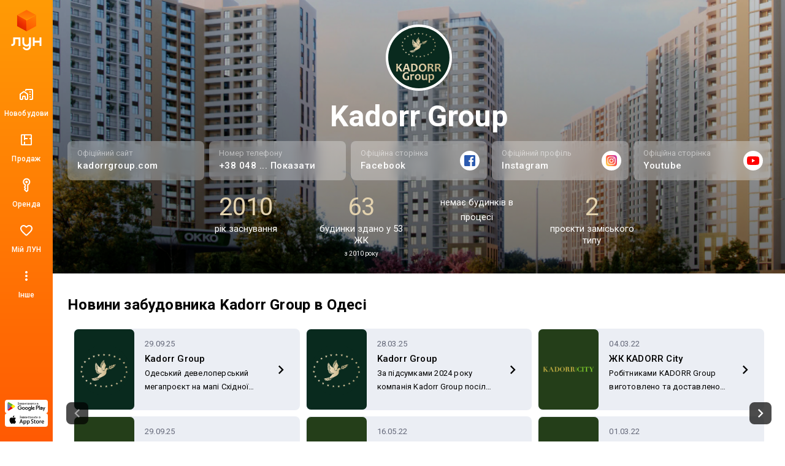

--- FILE ---
content_type: text/html; charset=UTF-8
request_url: https://lun.ua/uk/kadorr-group/%D0%BE%D0%B4%D0%B5%D1%81%D0%B0
body_size: 39359
content:
<!DOCTYPE html>
<html lang="uk">
    <head>
        <title>
            Новобудови ЛУН — Забудовник Kadorr Group в м. Одеса
        </title>
        <meta charset="utf-8">
        <meta name="viewport" content="width=device-width, initial-scale=1, maximum-scale=1">
        <meta name="description" content="Каталог забудовників ЛУН: інформація про будівельну компанію Kadorr Group (Кадорр Груп, Каддор Групп, Kaddor Group) в Одесі, повний перелік новобудов, наявність квартир і ціни у всіх ЖК, контакти забудовника.">
        <meta property="og:title" content="Новобудови ЛУН — Забудовник Kadorr Group в м. Одеса">
        <meta property="og:description" content="Каталог забудовників ЛУН: інформація про будівельну компанію Kadorr Group (Кадорр Груп, Каддор Групп, Kaddor Group) в Одесі, повний перелік новобудов, наявність квартир і ціни у всіх ЖК, контакти забудовника.">
        <meta property="og:image" content="https://lun-images.lunstatic.net/bd-ua-01/t.0.1.0/600/300/company-image/2678.png">
        <meta property="og:site_name" content="ЛУН">
        <meta property="og:url" content="https://lun.ua/uk/kadorr-group/одеса">
        <meta name="twitter:title" content="Новобудови ЛУН — Забудовник Kadorr Group в м. Одеса">
        <meta name="twitter:description" content="Каталог забудовників ЛУН: інформація про будівельну компанію Kadorr Group (Кадорр Груп, Каддор Групп, Kaddor Group) в Одесі, повний перелік новобудов, наявність квартир і ціни у всіх ЖК, контакти забудовника.">
        <meta name="twitter:image" content="https://lun-images.lunstatic.net/bd-ua-01/t.0.1.0/600/300/company-image/2678.png">
        <meta name="twitter:card" content="summary_large_image">
        <meta name="theme-color" content="#ff9b06" />
        <meta name="theme-color" content="#ff9b06" media="(prefers-color-scheme: light)" />
        <meta name="theme-color" content="#ff9b06" media="(prefers-color-scheme: dark)" />
                        <meta name="google-site-verification" content="OPoCrN5E7ogo0TQp6rdgVteZiEfywma5Fcfp6XGTLCs" />
        <link rel="canonical" href="https://lun.ua/uk/kadorr-group/одеса">
        <link rel="alternate" hreflang="ru" href="http://lun.ua/ru/kadorr-group/одесса">
        <link rel="alternate" hreflang="uk" href="http://lun.ua/uk/kadorr-group/одеса">
        <link rel="icon" type="image/png" href="/favicon.png">
                    <link rel="apple-touch-icon" href="/img/apple/apple-touch-icon-120.png" sizes="120x120">
                    <link rel="apple-touch-icon" href="/img/apple/apple-touch-icon-152.png" sizes="152x152">
                    <link rel="apple-touch-icon" href="/img/apple/apple-touch-icon-167.png" sizes="167x167">
                    <link rel="apple-touch-icon" href="/img/apple/apple-touch-icon-180.png" sizes="180x180">
                    <link rel="apple-touch-icon" href="/img/apple/apple-touch-icon-192.png" sizes="192x192">
                    <link rel="apple-touch-icon" href="/img/apple/apple-touch-icon-512.png" sizes="512x512">
                <link href="https://fonts.googleapis.com/css2?family=Inter:wght@300;400;900&family=Roboto:wght@300;400;500;700;900&display=swap&subset=cyrillic" rel="stylesheet">
        <script type="9eac032f5eb6292ae0b86801-text/javascript">
            window.splitTestVersion = 'A_28';
        </script>
        <script type="9eac032f5eb6292ae0b86801-text/javascript">
  window.dataLayer = [{"city":"Одесса","region":"Одесская область","page_type":"view_developer","locale":"uk","project":"ЛУН","http_referrer":null,"user_id":null}];
</script>


<!-- Deffered gtm -->
<script type="9eac032f5eb6292ae0b86801-text/javascript">
  function loadGTM() {
    (function(w,d,s,l,i){w[l]=w[l]||[];w[l].push({'gtm.start':
      new Date().getTime(),event:'gtm.js'});var f=d.getElementsByTagName(s)[0],
      j=d.createElement(s),dl=l!='dataLayer'?'&l='+l:'';j.async=true;j.src=
      'https://www.googletagmanager.com/gtm.js?id='+i+dl;f.parentNode.insertBefore(j,f);
    })(window,document,'script','dataLayer','GTM-55CWMW');

    (function(w,d,s,l,i){w[l]=w[l]||[];w[l].push({'gtm.start':
      new Date().getTime(),event:'gtm.js'});var f=d.getElementsByTagName(s)[0],
      j=d.createElement(s),dl=l!='dataLayer'?'&l='+l:'';j.async=true;j.src=
      'https://www.googletagmanager.com/gtm.js?id='+i+dl;f.parentNode.insertBefore(j,f);
    })(window,document,'script','dataLayer','GTM-T5XSMMM');
  }

  (function deferGTM() {
    let initialized = false;
    const trigger = () => {
      if (initialized) return;
      initialized = true;
      loadGTM();
    };

    document.addEventListener('scroll', trigger, { once: true, passive: true });
    document.addEventListener('click', trigger, { once: true });
    document.addEventListener('keydown', trigger, { once: true });
    document.addEventListener('mousemove', trigger, { once: true });
    document.addEventListener('touchstart', trigger, { once: true });
  })();
</script>
<!-- End Google Tag Manager -->

<!-- Google Analytics -->
<script type="9eac032f5eb6292ae0b86801-text/javascript">
  (function(i,s,o,g,r,a,m){i['GoogleAnalyticsObject']=r;i[r]=i[r]||function(){
      (i[r].q=i[r].q||[]).push(arguments)},i[r].l=1*new Date();a=s.createElement(o),
    m=s.getElementsByTagName(o)[0];a.async=1;a.src=g;m.parentNode.insertBefore(a,m)
  })(window,document,'script','https://www.google-analytics.com/analytics.js','ga');
</script>
<!-- End Google Analytics -->

<script type="9eac032f5eb6292ae0b86801-text/javascript">
  ga('create', 'UA-100575669-1', 'auto', { siteSpeedSampleRate: 100 });
  ga('set', 'transport', 'beacon');
  ga('require', 'ec');

    ga('set', 'contentGroup1', 'view_developer');

        ga('set', 'contentGroup2', 'Одесская область/Одесса');
  
    ga('set', 'contentGroup3', 'company/view');

    
    
  ga('set', 'dimension1', window.splitTestVersion);

  ga(function (tracker) {
    var clientId = tracker.get('clientId');
    window.userId = clientId || '';
    ga('set', 'dimension2', window.userId);
    ga('set', 'dimension3', '2026-01-23T10:45:14+02:00');
    ga('set', 'dimension18', window.currentLanguage === 'uk' ? 'ukr' : 'ru');
  });

  
  
  ga('set', 'dimension6', '0');
  ga('set', 'dimension7', '0');

    ga('set', 'dimension8', '0');

  
  let expValue = '';

  ga('set', 'exp', expValue);

  ga('send', 'pageview');
</script>

<!-- Global site tag (gtag.js) - Google Analytics -->
<script async src="https://blackhole.lun.ua/gtag/js?id=G-51QJRHYL1Q" type="9eac032f5eb6292ae0b86801-text/javascript"></script>
<script type="9eac032f5eb6292ae0b86801-text/javascript">
  window.dataLayer = window.dataLayer || [];
  function gtag(){dataLayer.push(arguments);}
  gtag('js', new Date());

  gtag('config', 'G-51QJRHYL1Q', {
    transport_url: 'https://blackhole.lun.ua',
    first_party_collection: true,
    send_page_view: false
  });

  window.analyticsData = {
    loginStatus: '0',
    geo: 'Одесская область/Одесса',
  };

  
  
  var firstLayer = window.dataLayer[0];
  var pageViewParams = {
    pageType: 'view_developer',
    page_location: window.location.href,
    page_referrer: firstLayer.http_referrer,
    send_to: 'G-51QJRHYL1Q',
    backendSplitTestVersion: window.splitTestVersion,
  };

  if (firstLayer.building_id) {
    window.analyticsData.buildingId = firstLayer.building_id;
  }
  if (firstLayer.building_name) {
    window.analyticsData.buildingName = firstLayer.building_name;
  }
  if (firstLayer.building_class) {
    window.analyticsData.buildingClass = firstLayer.building_class;
  }
  if (firstLayer.building_developer_id) {
    window.analyticsData.buildingDeveloperId = firstLayer.building_developer_id;
  }
  if (firstLayer.building_risky) {
    window.analyticsData.buildingRisky = firstLayer.building_risky;
  }

  gtag('event', 'page_view', Object.assign(pageViewParams, window.analyticsData));
</script>
            <script type="9eac032f5eb6292ae0b86801-text/javascript">
        if (window.sessionStorage.getItem("usage") === "app") {
            var style = document.createElement('style');
            style.innerHTML = `body{padding-top:0!important}.Navigation{display:none!important}.BuildingMenuHolder{z-index:2;top:0!important;position:-webkit-sticky!important;position:sticky!important;margin-top:8px!important;padding-top:0!important;background-color:#fff}.Banner,.Building-layout,.BuildingActions,.BuildingCreditInstallments-cell .UICardLink-more,.BuildingExternal,.BuildingMainDetails-actions,.BuildingMainDetails-block,.BuildingMainDetailsBranding,.BuildingPrices-buttons,.BuildingSimilar,.BuildingSuggestions,.Footer,.Subscribe{display:none!important}

/*# sourceMappingURL=MobileAppOverrides.dd5c8a14615fb848ba3f.css.map*/`;
            document.head.appendChild(style);
        }
    </script>
        <link rel="stylesheet" href="/assets/build/Main.386fe797d7c759ae1ed0.css">
        <link rel="preload" href="/images/logo.svg" as="image" type="image/svg" />
                    <link rel="stylesheet" href="/assets/build/Developer.b36ee99c4073d6151b1c.css">
    <script type="9eac032f5eb6292ae0b86801-text/javascript">
      window.params = {
        buildingsIds: [7675,3218,6902,6392,1799,4758,4583,6329,4325,5616,4585,5861,4650,4156,1156,5630,4326,4586,4090,11204,5482,4154,4327,395,4757,6581,3056,2399,4155,2160,1153,7540,6933,5934,3055,7541,2159,5397,3050,5143,3051,5273,4089,2400,1898,3054,3053,1240,1155,3219,1897,1794,2402,2401],
        buildingsBounds: [30.706582529518,46.379019583284,30.809117616428,46.576664189171],
        companyId: 229,
        salesCenters: [{"id":8077,"title":"\u041e\u0434\u0435\u0441\u0441\u0430, \u0443\u043b. \u0423\u0441\u043f\u0435\u043d\u0441\u043a\u0430\u044f, 39\/1","title_uk":"\u041e\u0434\u0435\u0441\u0430, \u0432\u0443\u043b. \u0423\u0441\u043f\u0435\u043d\u0441\u044c\u043a\u0430, 39\/1","coordinates":[30.7466109,46.4748234]}],
        regionId: 15,
        searchRegionId: "15",
        mutedDates: [],
      };
    </script>
        <script type="9eac032f5eb6292ae0b86801-text/javascript">
            window.csrf = 'kKG27zxDOx8h6FtESQxrBFZXt63qc1rOnmO2m6_6PSnc-NG7cW5qZRCDKBUQRChVZBHOnYBFDoDmO5vWyJ1aHg==';
            window.currentLanguage = 'uk';
            window.userAvatar = '';
            window.isGuest = true;
            window.favorites = {"buildings":[],"layoutsnew":[]};
            window.cookieDomain = '.lun.ua';
            window.commonCookieDomain = '.lun.ua';
            window.mapStreetsStyle = 'https://maps.lunstatic.net/styles/dist/lun-streets.824304d.json';
            window.mapSatelliteStyle = 'https://maps.lunstatic.net/styles/dist/lun-satellite.824304d.json';
            window.mapMaxBounds = [0.212173, 37.281156, 162.985611, 72.228180];
            window.googleClientId = '580503283670-mdkm7koicju19ge69ahh2s480pl2mbgn.apps.googleusercontent.com';
            window.facebookClientId = '';
            window.isMobile = false;
            window.isBrowserSupported = true;
            window.isTouch = 'ontouchstart' in document.documentElement;
            window.userApiEndpoint = '/api';
            window.cabinetApiEndpoint = 'https://my.lun.ua/api';
            window.cabinetUrl = 'https://my.lun.ua';
            window.eventCategory = 'view_developer';
            window.currencyRateUSD = 43.465;
        </script>
        <script defer src="/assets/build/Main.694fe7fb168b648b3338.js" type="9eac032f5eb6292ae0b86801-text/javascript"></script>
    </head>
    <body>
        
        
<!-- Google Tag Manager (1) (noscript) -->
<noscript><iframe src="https://www.googletagmanager.com/ns.html?id=GTM-55CWMW"
height="0" width="0" style="display:none;visibility:hidden"></iframe></noscript>
<!-- End Google Tag Manager (noscript) -->

<!-- Google Tag Manager (2) (noscript) -->
<noscript><iframe src="https://www.googletagmanager.com/ns.html?id=GTM-T5XSMMM"
height="0" width="0" style="display:none;visibility:hidden"></iframe></noscript>
<!-- End Google Tag Manager (noscript) -->


                <div class="Loader hidden" id="loader"></div>

            


<div class="NavigationAside">
    <a href="/"
       class="NavigationAside-logo"
            data-event-category="view_developer"
    data-event-action="navigation_side"
    data-event-label="logo_click"
    data-on="click"
>
              <img alt="Lun" src="/images/lun-vertical.svg" >

    </a>
    


    
        

    <a href="/uk/новобудови-одеси" class="NavigationTabs-item"     data-event-category="view_developer"
    data-event-action="navigation_side"
    data-event-label="goto_catalog"
    data-on="click"
>
        <div class="NavigationTabs-icon ">
            <svg width="24" height="24" viewBox="0 0 24 24" fill="#000" xmlns="http://www.w3.org/2000/svg">
    <path d="M23 5V19C23 19.55 22.8042 20.0208 22.4125 20.4125C22.0208 20.8042 21.55 21 21 21H18C17.7167 21 17.4792 20.9042 17.2875 20.7125C17.0958 20.5208 17 20.2833 17 20C17 19.7167 17.0958 19.4792 17.2875 19.2875C17.4792 19.0958 17.7167 19 18 19H21V5H12V5.5C12 5.78333 11.9042 6.02083 11.7125 6.2125C11.5208 6.40417 11.2833 6.5 11 6.5C10.7167 6.5 10.4792 6.40417 10.2875 6.2125C10.0958 6.02083 10 5.78333 10 5.5V4.95C10 4.41667 10.1917 3.95833 10.575 3.575C10.9583 3.19167 11.4167 3 11.95 3H21C21.55 3 22.0208 3.19583 22.4125 3.5875C22.8042 3.97917 23 4.45 23 5ZM1 12.025C1 11.6917 1.075 11.3833 1.225 11.1C1.375 10.8167 1.58333 10.5833 1.85 10.4L6.85 6.825C7.03333 6.69167 7.22083 6.59583 7.4125 6.5375C7.60417 6.47917 7.8 6.45 8 6.45C8.2 6.45 8.39583 6.47917 8.5875 6.5375C8.77917 6.59583 8.96667 6.69167 9.15 6.825L14.15 10.4C14.4167 10.5833 14.625 10.8167 14.775 11.1C14.925 11.3833 15 11.6917 15 12.025V19C15 19.55 14.8042 20.0208 14.4125 20.4125C14.0208 20.8042 13.55 21 13 21H11C10.45 21 9.97917 20.8042 9.5875 20.4125C9.19583 20.0208 9 19.55 9 19V16H7V19C7 19.55 6.80417 20.0208 6.4125 20.4125C6.02083 20.8042 5.55 21 5 21H3C2.45 21 1.97917 20.8042 1.5875 20.4125C1.19583 20.0208 1 19.55 1 19V12.025ZM3 12V19H5V16C5 15.45 5.19583 14.9792 5.5875 14.5875C5.97917 14.1958 6.45 14 7 14H9C9.55 14 10.0208 14.1958 10.4125 14.5875C10.8042 14.9792 11 15.45 11 16V19H13V12L8 8.45L3 12ZM17.5 9H18.5C18.6333 9 18.75 8.95 18.85 8.85C18.95 8.75 19 8.63333 19 8.5V7.5C19 7.36667 18.95 7.25 18.85 7.15C18.75 7.05 18.6333 7 18.5 7H17.5C17.3667 7 17.25 7.05 17.15 7.15C17.05 7.25 17 7.36667 17 7.5V8.5C17 8.63333 17.05 8.75 17.15 8.85C17.25 8.95 17.3667 9 17.5 9ZM17.5 13H18.5C18.6333 13 18.75 12.95 18.85 12.85C18.95 12.75 19 12.6333 19 12.5V11.5C19 11.3667 18.95 11.25 18.85 11.15C18.75 11.05 18.6333 11 18.5 11H17.5C17.3667 11 17.25 11.05 17.15 11.15C17.05 11.25 17 11.3667 17 11.5V12.5C17 12.6333 17.05 12.75 17.15 12.85C17.25 12.95 17.3667 13 17.5 13ZM17.5 17H18.5C18.6333 17 18.75 16.95 18.85 16.85C18.95 16.75 19 16.6333 19 16.5V15.5C19 15.3667 18.95 15.25 18.85 15.15C18.75 15.05 18.6333 15 18.5 15H17.5C17.3667 15 17.25 15.05 17.15 15.15C17.05 15.25 17 15.3667 17 15.5V16.5C17 16.6333 17.05 16.75 17.15 16.85C17.25 16.95 17.3667 17 17.5 17Z" />
</svg>
        </div>
        <div class="NavigationTabs-title">
            Новобудови
        </div>
    </a>
    <a href="https://lun.ua/sale/odesa/flats" class="NavigationTabs-item"     data-event-category="view_developer"
    data-event-action="navigation_side"
    data-event-label="goto_flat_sale"
    data-on="click"
>
        <div class="NavigationTabs-icon ">
            <svg width="24" height="24" viewBox="0 0 24 24" fill="#000" xmlns="http://www.w3.org/2000/svg">
    <path d="M18.998 2.90039C20.1577 2.90039 21.0984 3.84038 21.0986 5V19C21.0986 20.1598 20.1578 21.1006 18.998 21.1006H4.99805C3.83843 21.1004 2.89844 20.1597 2.89844 19V5C2.89865 3.84051 3.83856 2.9006 4.99805 2.90039H18.998ZM4.99805 4.80078C4.8879 4.80099 4.79904 4.88985 4.79883 5V19C4.79883 19.1103 4.88777 19.2 4.99805 19.2002H8.04883V14.9004H9.94824V19.2002H18.998C19.1085 19.2002 19.1982 19.1105 19.1982 19V10.9502H16.8984V9.05078H19.1982V5C19.198 4.88972 19.1084 4.80078 18.998 4.80078H9.94824V9.05078H14.0986V10.9502H9.94824V12.6006H8.04883V4.80078H4.99805Z" />
</svg>
        </div>
        <div class="NavigationTabs-title">
            Продаж
        </div>
    </a>
    <a href="https://lun.ua/rent/odesa/flats" class="NavigationTabs-item"     data-event-category="view_developer"
    data-event-action="navigation_side"
    data-event-label="goto_flat_rent"
    data-on="click"
>
        <div class="NavigationTabs-icon ">
            <svg width="24" height="24" viewBox="0 0 24 24" fill="#000" xmlns="http://www.w3.org/2000/svg">
    <path d="M10.2891 6.71289C10.2891 6.16289 10.4849 5.69206 10.8766 5.30039C11.2682 4.90872 11.7391 4.71289 12.2891 4.71289C12.8391 4.71289 13.3099 4.90872 13.7016 5.30039C14.0932 5.69206 14.2891 6.16289 14.2891 6.71289C14.2891 7.26289 14.0932 7.73372 13.7016 8.12539C13.3099 8.51706 12.8391 8.71289 12.2891 8.71289C11.7391 8.71289 11.2682 8.51706 10.8766 8.12539C10.4849 7.73372 10.2891 7.26289 10.2891 6.71289ZM6.28906 6.71289C6.28906 5.04622 6.8724 3.62956 8.03906 2.46289C9.20573 1.29622 10.6224 0.71289 12.2891 0.71289C13.9557 0.71289 15.3724 1.29622 16.5391 2.46289C17.7057 3.62956 18.2891 5.04622 18.2891 6.71289C18.2891 7.82956 18.0141 8.84206 17.4641 9.75039C16.9141 10.6587 16.1891 11.3796 15.2891 11.9129L15.2891 20.2879C15.2891 20.4212 15.2641 20.5504 15.2141 20.6754C15.1641 20.8004 15.0891 20.9129 14.9891 21.0129L12.9891 23.0129C12.8891 23.1129 12.7807 23.1837 12.6641 23.2254C12.5474 23.2671 12.4224 23.2879 12.2891 23.2879C12.1557 23.2879 12.0307 23.2671 11.9141 23.2254C11.7974 23.1837 11.6891 23.1129 11.5891 23.0129L8.41406 19.8379C8.33073 19.7546 8.26406 19.6546 8.21406 19.5379C8.16406 19.4212 8.13073 19.3046 8.11406 19.1879C8.0974 19.0712 8.10573 18.9546 8.13906 18.8379C8.17239 18.7212 8.23073 18.6129 8.31406 18.5129L9.28906 17.2129L8.21406 15.7879C8.1474 15.7046 8.0974 15.6129 8.06406 15.5129C8.03073 15.4129 8.01406 15.3129 8.01406 15.2129C8.01406 15.1129 8.03073 15.0087 8.06406 14.9004C8.0974 14.7921 8.1474 14.6962 8.21406 14.6129L9.28906 13.0879L9.28906 11.9129C8.38906 11.3796 7.66406 10.6587 7.11406 9.75039C6.56406 8.84206 6.28906 7.82956 6.28906 6.71289ZM8.28906 6.71289C8.28906 7.64622 8.57239 8.46706 9.13906 9.17539C9.70573 9.88372 10.4224 10.3546 11.2891 10.5879L11.2891 13.7129L10.2641 15.1629L11.7891 17.2129L10.4141 18.9879L12.2891 20.8629L13.2891 19.8629L13.2891 10.5879C14.1557 10.3546 14.8724 9.88372 15.4391 9.17539C16.0057 8.46706 16.2891 7.64622 16.2891 6.71289C16.2891 5.61289 15.8974 4.67122 15.1141 3.88789C14.3307 3.10456 13.3891 2.71289 12.2891 2.71289C11.1891 2.71289 10.2474 3.10456 9.46406 3.88789C8.68073 4.67122 8.28906 5.61289 8.28906 6.71289Z" />
</svg>
        </div>
        <div class="NavigationTabs-title">
            Оренда
        </div>
    </a>
    <a href="https://my.lun.ua" class="NavigationTabs-item"     data-event-category="view_developer"
    data-event-action="navigation_side"
    data-event-label="goto_my_favorites"
    data-on="click"
>
        <div class="NavigationTabs-icon ">
            <svg width="24" height="24" viewBox="0 0 24 24" fill="#000" xmlns="http://www.w3.org/2000/svg">
    <path d="M19.6602 3.99065C17.0202 2.19065 13.7602 3.03065 12.0002 5.09065C10.2402 3.03065 6.98021 2.18065 4.34021 3.99065C2.94021 4.95065 2.06021 6.57065 2.00021 8.28065C1.86021 12.1607 5.30021 15.2707 10.5502 20.0407L10.6502 20.1307C11.4102 20.8207 12.5802 20.8207 13.3402 20.1207L13.4502 20.0207C18.7002 15.2607 22.1302 12.1507 22.0002 8.27065C21.9402 6.57065 21.0602 4.95065 19.6602 3.99065ZM12.1002 18.5507L12.0002 18.6507L11.9002 18.5507C7.14021 14.2407 4.00021 11.3907 4.00021 8.50065C4.00021 6.50065 5.50021 5.00065 7.50021 5.00065C9.04021 5.00065 10.5402 5.99065 11.0702 7.36065H12.9402C13.4602 5.99065 14.9602 5.00065 16.5002 5.00065C18.5002 5.00065 20.0002 6.50065 20.0002 8.50065C20.0002 11.3907 16.8602 14.2407 12.1002 18.5507Z" />
</svg>
        </div>
        <div class="NavigationTabs-title">
            Мій ЛУН
        </div>
    </a>

<div class="NavigationTabs-item" data-navigation-menu="open"
        data-event-category="view_developer"
    data-event-action="navigation_side"
    data-event-label="open_navigation_menu_click"
    data-on="click"
>
    <div class="NavigationTabs-icon">
        <svg class="ico" xmlns="http://www.w3.org/2000/svg" width="24" viewBox="0 0 24 24" fill="#9e9e9e">
    <path d="M0 0h24v24H0z" fill="none"/>
    <path d="M12 8c1.1 0 2-.9 2-2s-.9-2-2-2-2 .9-2 2 .9 2 2 2zm0 2c-1.1 0-2 .9-2 2s.9 2 2 2 2-.9 2-2-.9-2-2-2zm0 6c-1.1 0-2 .9-2 2s.9 2 2 2 2-.9 2-2-.9-2-2-2z"/>
</svg>    </div>
    <div class="NavigationTabs-title">
        Інше
    </div>
</div>

    <div class="NavigationAside-apps">
                        
                                                                    <a class="ButtonRefresh -small -colored -fullWidth NavigationAside-app" target="_blank" data-event-category="view_developer" data-event-action="navigation_side" data-event-label="goto_android_app" data-on="click" href="https://app.lun.ua/J6Oa/jczrtvbe">
                                                        <div class="ButtonRefresh-content" data-button="content">
                                <div class="NavigationAside-app-content">
                <svg width="62" height="15" viewBox="0 0 62 15" fill="none" xmlns="http://www.w3.org/2000/svg">
    <path d="M51.836 12.1734H52.8265V5.51906H51.836V12.1734ZM60.7596 7.91523L59.6231 10.8003H59.5891L58.4099 7.91523H57.3426L59.1098 11.9482L58.1017 14.1921H59.135L61.8587 7.91633H60.7596V7.91523ZM55.1411 11.4173C54.8164 11.4173 54.3633 11.254 54.3633 10.8522C54.3633 10.3379 54.9272 10.1414 55.4131 10.1414C55.8486 10.1414 56.0537 10.2352 56.3181 10.3644C56.2424 10.9802 55.7126 11.4173 55.1411 11.4173ZM55.2606 7.76953C54.5432 7.76953 53.8006 8.0863 53.4924 8.78827L54.3721 9.15691C54.5597 8.78827 54.9096 8.66907 55.2771 8.66907C55.7894 8.66907 56.3104 8.977 56.3192 9.52555V9.59398C56.1393 9.49133 55.7553 9.33792 55.2859 9.33792C54.3381 9.33792 53.3728 9.85997 53.3728 10.8357C53.3728 11.7264 54.1505 12.2992 55.0204 12.2992C55.6862 12.2992 56.0537 12.0001 56.2841 11.6491H56.3181V12.1634H57.2746V9.61054C57.2757 8.42846 56.396 7.76953 55.2606 7.76953ZM49.1376 8.72535H47.728V6.44397H49.1376C49.878 6.44397 50.2992 7.05985 50.2992 7.58522C50.2992 8.10065 49.878 8.72535 49.1376 8.72535ZM49.1123 5.51795H46.7386V12.1723H47.7291V9.65137H49.1123C50.2104 9.65137 51.2897 8.85338 51.2897 7.58411C51.2897 6.31484 50.2104 5.51795 49.1123 5.51795ZM36.1674 11.4184C35.483 11.4184 34.9104 10.8445 34.9104 10.0553C34.9104 9.25735 35.483 8.67458 36.1674 8.67458C36.8431 8.67458 37.373 9.25845 37.373 10.0553C37.373 10.8434 36.8431 11.4184 36.1674 11.4184ZM37.305 8.28718H37.271C37.0483 8.02118 36.6216 7.78057 36.0819 7.78057C34.952 7.78057 33.9176 8.77613 33.9176 10.0542C33.9176 11.3235 34.952 12.3102 36.0819 12.3102C36.6205 12.3102 37.0483 12.0696 37.271 11.7959H37.305V12.1215C37.305 12.9879 36.8431 13.4504 36.0994 13.4504C35.4917 13.4504 35.1155 13.0133 34.9619 12.6447L34.0975 13.0056C34.3454 13.606 35.0047 14.3433 36.0994 14.3433C37.2622 14.3433 38.2461 13.6568 38.2461 11.9846V7.91964H37.305V8.28718ZM38.9295 12.1734H39.9222V5.51795H38.9295V12.1734ZM41.3855 9.97697C41.3603 9.10172 42.0612 8.65582 42.5658 8.65582C42.9596 8.65582 43.2931 8.85338 43.4039 9.13594L41.3855 9.97697ZM44.4646 9.22203C44.276 8.71542 43.7034 7.78057 42.5318 7.78057C41.3691 7.78057 40.4027 8.69887 40.4027 10.0454C40.4027 11.3147 41.3603 12.3091 42.6426 12.3091C43.6781 12.3091 44.276 11.6745 44.525 11.3058L43.7549 10.7915C43.4982 11.169 43.1472 11.4173 42.6426 11.4173C42.138 11.4173 41.7793 11.1855 41.5479 10.7319L44.5677 9.47919L44.4646 9.22203ZM20.4089 8.47702V9.43725H22.7015C22.6335 9.97807 22.4536 10.3721 22.1805 10.6458C21.847 10.9802 21.3249 11.3489 20.41 11.3489C18.9983 11.3489 17.8947 10.2088 17.8947 8.79268C17.8947 7.37772 18.9983 6.23758 20.41 6.23758C21.1713 6.23758 21.7274 6.53779 22.1377 6.92299L22.8134 6.24641C22.2397 5.69786 21.4795 5.27734 20.41 5.27734C18.4772 5.27734 16.8516 6.85566 16.8516 8.79378C16.8516 10.733 18.4761 12.3102 20.41 12.3102C21.4532 12.3102 22.2397 11.967 22.8562 11.3235C23.4891 10.6889 23.6865 9.79706 23.6865 9.07633C23.6865 8.85338 23.669 8.6481 23.635 8.47592H20.4089V8.47702ZM26.2907 11.4184C25.6073 11.4184 25.016 10.8522 25.016 10.0465C25.016 9.23086 25.6062 8.67348 26.2907 8.67348C26.9751 8.67348 27.5653 9.23086 27.5653 10.0465C27.5653 10.8522 26.9751 11.4184 26.2907 11.4184ZM26.2907 7.78168C25.0424 7.78168 24.0244 8.73418 24.0244 10.0465C24.0244 11.35 25.0424 12.3102 26.2907 12.3102C27.539 12.3102 28.558 11.3489 28.558 10.0465C28.558 8.73418 27.539 7.78168 26.2907 7.78168ZM31.2356 11.4184C30.5511 11.4184 29.961 10.8522 29.961 10.0465C29.961 9.23086 30.5511 8.67348 31.2356 8.67348C31.9201 8.67348 32.5103 9.23086 32.5103 10.0465C32.5103 10.8522 31.9201 11.4184 31.2356 11.4184ZM31.2356 7.78168C29.9873 7.78168 28.9694 8.73418 28.9694 10.0465C28.9694 11.35 29.9873 12.3102 31.2356 12.3102C32.4839 12.3102 33.5019 11.3489 33.5019 10.0465C33.5019 8.73418 32.485 7.78168 31.2356 7.78168Z" fill="black"/>
    <path d="M6.06264 6.53516L0.410156 12.5504C0.410156 12.5515 0.410157 12.5526 0.411254 12.5537C0.584569 13.2071 1.17911 13.6872 1.88553 13.6872C2.16854 13.6872 2.4329 13.61 2.65996 13.4764L2.67752 13.4654L9.03972 9.78449L6.06264 6.53516Z" fill="#E60609"/>
    <path d="M11.7841 5.51725L11.7787 5.51394L9.03194 3.91797L5.9375 6.67947L9.04291 9.79305L11.7754 8.21253C12.2547 7.95316 12.5794 7.44655 12.5794 6.86268C12.5794 6.28103 12.2591 5.77663 11.7841 5.51725Z" fill="#FFED00"/>
    <path d="M0.410931 1.12891C0.376926 1.25473 0.359375 1.38607 0.359375 1.52293V12.1528C0.359375 12.2886 0.376927 12.421 0.412029 12.5458L6.25868 6.68391L0.410931 1.12891Z" fill="#6375B7"/>
    <path d="M6.10433 6.84134L9.02984 3.90877L2.67422 0.214631C2.44277 0.0755626 2.17402 -0.00390625 1.88553 -0.00390625C1.17911 -0.00390625 0.583471 0.478419 0.410156 1.13182C0.410156 1.13292 0.410156 1.13292 0.410156 1.13292L6.10433 6.84134Z" fill="#60B029"/>
    <path d="M16.5664 2.81018L17.0194 2.69208C17.0534 2.86757 17.1456 3.04306 17.2937 3.21855C17.444 3.39405 17.6414 3.48234 17.8882 3.48234C18.1394 3.48234 18.338 3.41722 18.4827 3.28809C18.6275 3.15895 18.6999 3.00223 18.6999 2.8179C18.6999 2.61924 18.6232 2.4614 18.4696 2.34551C18.316 2.22742 18.1076 2.16782 17.8432 2.16782H17.6162V1.75171C17.8345 1.75171 18.0023 1.73957 18.1175 1.71529C18.2337 1.6888 18.3347 1.62368 18.4235 1.52104C18.5135 1.41618 18.5584 1.29699 18.5584 1.16454C18.5584 1.00671 18.497 0.869847 18.3752 0.753956C18.2546 0.636962 18.0911 0.579567 17.8838 0.579567C17.7028 0.579567 17.5482 0.625923 17.4187 0.717532C17.2915 0.808037 17.2037 0.928342 17.1544 1.07955C17.105 1.22855 17.0809 1.34003 17.0809 1.41398L16.6256 1.31023C16.7386 0.544248 17.1587 0.160156 17.8882 0.160156C18.2392 0.160156 18.5168 0.258386 18.723 0.455952C18.9281 0.651309 19.0312 0.879779 19.0312 1.14246C19.0312 1.4791 18.8733 1.73957 18.5562 1.925C18.7394 1.97577 18.8919 2.08062 19.0137 2.23735C19.1376 2.39297 19.2001 2.58061 19.2001 2.79804C19.2001 3.10818 19.0806 3.36866 18.8403 3.57837C18.6023 3.78697 18.2853 3.89072 17.8915 3.89072C17.2114 3.89072 16.7704 3.5298 16.5664 2.81018Z" fill="black"/>
    <path d="M21.431 3.50547C21.2675 3.64454 21.1107 3.74387 20.9593 3.80126C20.809 3.85866 20.6478 3.88735 20.4744 3.88735C20.1892 3.88735 19.9699 3.81782 19.8163 3.67765C19.6627 3.53637 19.5859 3.35647 19.5859 3.13903C19.5859 3.011 19.6145 2.89401 19.6715 2.78915C19.7307 2.68209 19.8064 2.59711 19.8986 2.53309C19.9929 2.46908 20.0993 2.42051 20.2167 2.3874C20.3033 2.36422 20.4339 2.34215 20.6083 2.32118C20.9637 2.27813 21.2258 2.22736 21.3937 2.16887C21.3959 2.10816 21.3959 2.06953 21.3959 2.05298C21.3959 1.87197 21.3542 1.74504 21.2708 1.67109C21.1578 1.57065 20.9911 1.52098 20.7695 1.52098C20.5622 1.52098 20.4086 1.55741 20.3099 1.63136C20.2123 1.7031 20.1399 1.83223 20.0916 2.01766L19.6616 1.95806C19.7011 1.77263 19.7647 1.62363 19.8547 1.50995C19.9446 1.39516 20.0741 1.30686 20.2441 1.24616C20.4141 1.18325 20.6105 1.15234 20.8342 1.15234C21.0558 1.15234 21.2368 1.17883 21.375 1.23071C21.5132 1.28369 21.6153 1.34991 21.6811 1.43048C21.7458 1.50884 21.7919 1.60928 21.8182 1.73069C21.8325 1.80574 21.8401 1.94261 21.8401 2.13907V2.72956C21.8401 3.14124 21.8489 3.40282 21.8676 3.51209C21.8873 3.62025 21.9246 3.72511 21.9805 3.82444H21.5209C21.4727 3.73614 21.4441 3.62908 21.431 3.50547ZM21.3937 2.51654C21.2335 2.58166 20.9944 2.63795 20.6741 2.6843C20.4931 2.71079 20.3648 2.74059 20.2902 2.7726C20.2156 2.80571 20.1574 2.85427 20.1168 2.91829C20.0763 2.9812 20.0554 3.05074 20.0554 3.128C20.0554 3.24609 20.0993 3.34432 20.1871 3.42379C20.277 3.50216 20.4075 3.54189 20.5787 3.54189C20.7487 3.54189 20.899 3.50547 21.0317 3.43152C21.1633 3.35647 21.2609 3.25382 21.3224 3.12358C21.3695 3.02315 21.3937 2.87635 21.3937 2.68099V2.51654Z" fill="black"/>
    <path d="M22.5273 1.20703H23.5431C23.7932 1.20703 23.9775 1.228 24.0982 1.27105C24.221 1.31189 24.3252 1.38804 24.4108 1.49952C24.4985 1.61099 24.5424 1.74454 24.5424 1.90127C24.5424 2.02599 24.5161 2.13526 24.4645 2.22907C24.4141 2.32068 24.3373 2.39794 24.2342 2.46086C24.357 2.50169 24.4579 2.57895 24.538 2.69263C24.6192 2.80411 24.6609 2.93766 24.6609 3.09108C24.6444 3.33831 24.5567 3.52263 24.3965 3.64293C24.2364 3.76324 24.0038 3.82284 23.6989 3.82284H22.5273V1.20703ZM22.9672 2.30744H23.4367C23.6243 2.30744 23.7526 2.2975 23.8228 2.27764C23.893 2.25777 23.9555 2.21804 24.0115 2.15954C24.0663 2.09883 24.0949 2.02709 24.0949 1.94321C24.0949 1.80525 24.0455 1.70922 23.9479 1.65514C23.8513 1.60106 23.6857 1.57347 23.451 1.57347H22.9661V2.30744H22.9672ZM22.9672 3.45641H23.5475C23.7965 3.45641 23.9687 3.42771 24.0609 3.37032C24.1541 3.31072 24.2024 3.21028 24.2078 3.0679C24.2078 2.98402 24.1804 2.90676 24.1267 2.83612C24.0729 2.76438 24.0027 2.71912 23.9161 2.70036C23.8294 2.68049 23.6912 2.67056 23.5003 2.67056H22.9672V3.45641Z" fill="black"/>
    <path d="M26.8216 3.50547C26.6582 3.64454 26.5013 3.74387 26.3499 3.80126C26.1996 3.85866 26.0384 3.88735 25.8651 3.88735C25.5799 3.88735 25.3605 3.81782 25.2069 3.67765C25.0534 3.53637 24.9766 3.35647 24.9766 3.13903C24.9766 3.011 25.0051 2.89401 25.0621 2.78915C25.1214 2.68209 25.197 2.59711 25.2892 2.53309C25.3835 2.46908 25.4899 2.42051 25.6073 2.3874C25.694 2.36422 25.8245 2.34215 25.9989 2.32118C26.3543 2.27813 26.6165 2.22736 26.7843 2.16887C26.7854 2.10816 26.7865 2.06953 26.7865 2.05298C26.7865 1.87197 26.7448 1.74504 26.6615 1.67109C26.5485 1.57065 26.3817 1.52098 26.1602 1.52098C25.9528 1.52098 25.7993 1.55741 25.7005 1.63136C25.6029 1.7031 25.5305 1.83223 25.4833 2.01766L25.0523 1.95806C25.0917 1.77263 25.1554 1.62363 25.2453 1.50995C25.3353 1.39516 25.4647 1.30686 25.6347 1.24616C25.8047 1.18325 26.0011 1.15234 26.2249 1.15234C26.4465 1.15234 26.6263 1.17883 26.7657 1.23071C26.9039 1.28369 27.0059 1.34991 27.0717 1.43048C27.1375 1.50884 27.1825 1.60928 27.2088 1.73069C27.2231 1.80574 27.2308 1.94261 27.2308 2.13907V2.72956C27.2308 3.14124 27.2395 3.40282 27.2582 3.51209C27.2779 3.62025 27.3152 3.72511 27.3712 3.82444H26.9116C26.8644 3.73614 26.8348 3.62908 26.8216 3.50547ZM26.7854 2.51654C26.6253 2.58166 26.3861 2.63795 26.0658 2.6843C25.8848 2.71079 25.7565 2.74059 25.6819 2.7726C25.6073 2.80571 25.5492 2.85427 25.5086 2.91829C25.468 2.9812 25.4472 3.05074 25.4472 3.128C25.4472 3.24609 25.491 3.34432 25.5788 3.42379C25.6687 3.50216 25.7993 3.54189 25.9704 3.54189C26.1404 3.54189 26.2907 3.50547 26.4234 3.43152C26.555 3.35647 26.6527 3.25382 26.7141 3.12358C26.7613 3.02315 26.7854 2.87635 26.7854 2.68099V2.51654Z" fill="black"/>
    <path d="M27.918 1.20703H28.3578V2.2953H29.5787V1.20703H30.0186V3.82174H29.5787V2.66173H28.3578V3.82174H27.918V1.20703Z" fill="black"/>
    <path d="M30.4531 1.20703H32.5647V1.57347H31.7278V3.82063H31.2901V1.57347H30.4531V1.20703Z" fill="black"/>
    <path d="M34.6185 3.50547C34.455 3.64454 34.2982 3.74387 34.1468 3.80126C33.9965 3.85866 33.8353 3.88735 33.662 3.88735C33.3768 3.88735 33.1574 3.81782 33.0038 3.67765C32.8502 3.53637 32.7734 3.35647 32.7734 3.13903C32.7734 3.011 32.802 2.89401 32.859 2.78915C32.9171 2.68209 32.9939 2.59711 33.0861 2.53309C33.1804 2.46908 33.2868 2.42051 33.4042 2.3874C33.4908 2.36422 33.6214 2.34215 33.7958 2.32118C34.1512 2.27813 34.4134 2.22736 34.5812 2.16887C34.5823 2.10816 34.5834 2.06953 34.5834 2.05298C34.5834 1.87197 34.5417 1.74504 34.4583 1.67109C34.3453 1.57065 34.1786 1.52098 33.957 1.52098C33.7497 1.52098 33.5961 1.55741 33.4974 1.63136C33.3998 1.7031 33.3274 1.83223 33.2802 2.01766L32.8491 1.95806C32.8886 1.77263 32.9522 1.62363 33.0422 1.50995C33.1321 1.39516 33.2616 1.30686 33.4316 1.24616C33.6016 1.18325 33.798 1.15234 34.0217 1.15234C34.2433 1.15234 34.4232 1.17883 34.5625 1.23071C34.7007 1.28369 34.8028 1.34991 34.8686 1.43048C34.9333 1.50884 34.9794 1.60928 35.0057 1.73069C35.02 1.80574 35.0276 1.94261 35.0276 2.13907V2.72956C35.0276 3.14124 35.0364 3.40282 35.0551 3.51209C35.0748 3.62025 35.1121 3.72511 35.168 3.82444H34.7084C34.6613 3.73614 34.6316 3.62908 34.6185 3.50547ZM34.5812 2.51654C34.421 2.58166 34.1819 2.63795 33.8616 2.6843C33.6806 2.71079 33.5523 2.74059 33.4777 2.7726C33.4031 2.80571 33.3449 2.85427 33.3044 2.91829C33.2638 2.9812 33.2429 3.05074 33.2429 3.128C33.2429 3.24609 33.2868 3.34432 33.3746 3.42379C33.4645 3.50216 33.595 3.54189 33.7662 3.54189C33.9362 3.54189 34.0865 3.50547 34.2192 3.43152C34.3508 3.35647 34.4485 3.25382 34.5099 3.12358C34.5571 3.02315 34.5812 2.87635 34.5812 2.68099V2.51654Z" fill="black"/>
    <path d="M37.282 1.20703V2.33724C37.4224 2.33724 37.5211 2.30964 37.5781 2.25556C37.6352 2.20148 37.7185 2.04365 37.8282 1.78317C37.9313 1.53484 38.0235 1.37701 38.1047 1.30857C38.1847 1.24125 38.312 1.20814 38.4864 1.20814H38.6476V1.57457L38.5281 1.57236C38.4107 1.57236 38.3361 1.59002 38.3032 1.62424C38.2692 1.66066 38.2165 1.76772 38.1463 1.94652C38.0816 2.1176 38.0213 2.2357 37.9653 2.30081C37.9094 2.36593 37.8238 2.42664 37.7065 2.48072C37.8973 2.53149 38.0827 2.70919 38.2648 3.01271L38.7496 3.82284H38.2648L37.7931 3.01271C37.6966 2.84826 37.6132 2.7412 37.5408 2.69043C37.4695 2.63966 37.3829 2.61427 37.2841 2.61427V3.82284H36.8344V2.61427C36.7368 2.61427 36.6512 2.63966 36.5799 2.69043C36.5086 2.74009 36.4242 2.84716 36.3276 3.01271L35.8559 3.82284H35.3711L35.8526 3.01271C36.0358 2.70919 36.2223 2.53149 36.4132 2.48072C36.2826 2.42002 36.1916 2.3549 36.1389 2.28426C36.0863 2.21252 36.0084 2.04144 35.9042 1.77213C35.868 1.68163 35.8296 1.62644 35.789 1.60437C35.7462 1.5834 35.6837 1.57236 35.6004 1.57236C35.5795 1.57236 35.5356 1.57347 35.4709 1.57457V1.20814H35.5323C35.7024 1.20814 35.8208 1.21917 35.8899 1.24014C35.9602 1.26001 36.0216 1.30306 36.0764 1.37038C36.1324 1.4355 36.2037 1.57347 36.2914 1.78428C36.3989 2.04144 36.4801 2.19817 36.536 2.25446C36.5931 2.31075 36.6929 2.33834 36.8344 2.33834V1.20814H37.282V1.20703Z" fill="black"/>
    <path d="M39.0625 1.20703H39.5024V3.20034L40.7233 1.20703H41.1982V3.82174H40.7584V1.84056L39.5375 3.82174H39.0625V1.20703Z" fill="black"/>
    <path d="M41.625 1.20703H43.7366V1.57347H42.8996V3.82063H42.462V1.57347H41.625V1.20703Z" fill="black"/>
    <path d="M44.1562 1.20703H44.5961V3.20034L45.817 1.20703H46.292V3.82174H45.8521V1.84056L44.6312 3.82174H44.1562V1.20703Z" fill="black"/>
    <path d="M48.3527 1.20703H49.3684C49.6185 1.20703 49.8028 1.228 49.9235 1.27105C50.0463 1.31189 50.1505 1.38804 50.2361 1.49952C50.3238 1.61099 50.3677 1.74454 50.3677 1.90127C50.3677 2.02599 50.3414 2.13526 50.2898 2.22907C50.2394 2.32068 50.1626 2.39794 50.0595 2.46086C50.1823 2.50169 50.2833 2.57895 50.3633 2.69263C50.4445 2.80411 50.4851 2.93766 50.4851 3.09108C50.4686 3.33831 50.3809 3.52263 50.2207 3.64293C50.0606 3.76324 49.828 3.82284 49.5231 3.82284H48.3516V1.20703H48.3527ZM48.7925 2.30744H49.262C49.4496 2.30744 49.5779 2.2975 49.6481 2.27764C49.7183 2.25777 49.7809 2.21804 49.8368 2.15954C49.8927 2.09883 49.9202 2.02709 49.9202 1.94321C49.9202 1.80525 49.8708 1.70922 49.7732 1.65514C49.6767 1.60106 49.511 1.57347 49.2763 1.57347H48.7914V2.30744H48.7925ZM48.7925 3.45641H49.3728C49.6229 3.45641 49.794 3.42771 49.8862 3.37032C49.9794 3.31072 50.0277 3.21028 50.0332 3.0679C50.0332 2.98402 50.0057 2.90676 49.952 2.83612C49.8982 2.76438 49.828 2.71912 49.7414 2.70036C49.6547 2.68049 49.5165 2.67056 49.3256 2.67056H48.7925V3.45641Z" fill="black"/>
</svg>
            </div>
        
                </div>
                                
            </a>
            
                        
                                                                    <a class="ButtonRefresh -small -colored -fullWidth NavigationAside-app" target="_blank" data-event-category="view_developer" data-event-action="navigation_side" data-event-label="goto_ios_app" data-on="click" href="https://app.lun.ua/J6Oa/jczrtvbe">
                                                        <div class="ButtonRefresh-content" data-button="content">
                                <div class="NavigationAside-app-content">
                <svg width="57" height="16" viewBox="0 0 57 16" fill="none" xmlns="http://www.w3.org/2000/svg">
    <path d="M9.39209 7.79595C9.37783 6.09733 10.7369 5.27064 10.7995 5.23201C10.0294 4.0709 8.83595 3.91197 8.41692 3.89983C7.41432 3.79056 6.44244 4.52012 5.93127 4.52012C5.41023 4.52012 4.62372 3.91086 3.77689 3.92852C2.68654 3.94618 1.6664 4.59848 1.10696 5.6128C-0.0481042 7.68006 0.814088 10.7186 1.9198 12.3896C2.47265 13.2086 3.11983 14.1213 3.96666 14.0893C4.79484 14.054 5.10419 13.5441 6.10349 13.5441C7.09402 13.5441 7.3847 14.0893 8.24689 14.0695C9.1354 14.0551 9.69485 13.2472 10.2291 12.4216C10.8686 11.4835 11.1252 10.5597 11.1351 10.5122C11.1143 10.5045 9.40855 9.8312 9.39209 7.79595Z" fill="black"/>
    <path d="M7.76023 2.79899C8.20558 2.22285 8.51052 1.43921 8.42606 0.644531C7.78216 0.674332 6.97482 1.10588 6.51082 1.66878C6.10057 2.16545 5.7331 2.97889 5.82743 3.74377C6.55251 3.80006 7.29513 3.3663 7.76023 2.79899Z" fill="black"/>
    <path d="M22.4263 13.6146H21.2888L20.6658 11.6445H18.4993L17.9048 13.6146H16.7969L18.9436 6.90625H20.2687L22.4263 13.6146ZM20.4771 10.8178L19.9133 9.06512C19.854 8.88632 19.7421 8.4647 19.5765 7.80137H19.5568C19.4909 8.08612 19.3856 8.50774 19.2397 9.06512L18.6869 10.8178H20.4771Z" fill="black"/>
    <path d="M27.9455 11.1396C27.9455 11.963 27.725 12.6131 27.2829 13.0899C26.8869 13.5148 26.3955 13.7278 25.8086 13.7278C25.1746 13.7278 24.7205 13.4983 24.4441 13.0413H24.4243V15.5898H23.3559V10.3736C23.3559 9.8571 23.3427 9.32511 23.3164 8.78097H24.2565L24.3157 9.54806H24.3355C24.692 8.97082 25.2328 8.68164 25.9578 8.68164C26.5249 8.68164 26.9988 8.9068 27.3772 9.35822C27.7568 9.80964 27.9455 10.4034 27.9455 11.1396ZM26.8573 11.1794C26.8573 10.7081 26.752 10.3196 26.5403 10.0149C26.3088 9.69596 25.9995 9.53702 25.6101 9.53702C25.3468 9.53702 25.1066 9.62532 24.8927 9.80081C24.6788 9.97741 24.5384 10.207 24.4726 10.4928C24.4397 10.6264 24.4232 10.7346 24.4232 10.8206V11.6275C24.4232 11.9795 24.5307 12.2764 24.7446 12.5182C24.9585 12.761 25.2382 12.8813 25.5805 12.8813C25.983 12.8813 26.2957 12.7246 26.5206 12.4133C26.7454 12.1021 26.8573 11.6904 26.8573 11.1794Z" fill="black"/>
    <path d="M33.4728 11.1396C33.4728 11.963 33.2523 12.6131 32.8092 13.0899C32.4143 13.5148 31.9228 13.7278 31.336 13.7278C30.7019 13.7278 30.2478 13.4983 29.9714 13.0413H29.9516V15.5898H28.8832V10.3736C28.8832 9.8571 28.8701 9.32511 28.8438 8.78097H29.7838L29.8431 9.54806H29.8628C30.2182 8.97082 30.759 8.68164 31.4852 8.68164C32.0523 8.68164 32.5251 8.9068 32.9057 9.35822C33.283 9.80964 33.4728 10.4034 33.4728 11.1396ZM32.3846 11.1794C32.3846 10.7081 32.2793 10.3196 32.0676 10.0149C31.8362 9.69596 31.5279 9.53702 31.1374 9.53702C30.8731 9.53702 30.6339 9.62532 30.42 9.80081C30.2061 9.97741 30.0657 10.207 29.9999 10.4928C29.967 10.6264 29.9506 10.7346 29.9506 10.8206V11.6275C29.9506 11.9795 30.0581 12.2764 30.2709 12.5182C30.4848 12.7599 30.7645 12.8813 31.1078 12.8813C31.5104 12.8813 31.823 12.7246 32.0479 12.4133C32.2728 12.1021 32.3846 11.6904 32.3846 11.1794Z" fill="black"/>
    <path d="M39.6561 11.7286C39.6561 12.2992 39.4586 12.7639 39.0637 13.1226C38.6293 13.5144 38.0238 13.7098 37.2472 13.7098C36.5298 13.7098 35.955 13.5707 35.5195 13.2915L35.7674 12.3964C36.2358 12.6811 36.7514 12.8246 37.3119 12.8246C37.7145 12.8246 38.0271 12.733 38.252 12.5498C38.4758 12.3677 38.5876 12.1226 38.5876 11.8169C38.5876 11.5443 38.4955 11.3147 38.3101 11.1293C38.1269 10.9439 37.8187 10.7706 37.3909 10.6106C36.2238 10.1724 35.6402 9.53002 35.6402 8.68678C35.6402 8.13492 35.8442 7.6835 36.2534 7.33141C36.6614 6.97933 37.2055 6.80273 37.8856 6.80273C38.4922 6.80273 38.9957 6.90869 39.3983 7.12171L39.1306 7.99806C38.7544 7.79277 38.3299 7.68902 37.8549 7.68902C37.4787 7.68902 37.1858 7.78283 36.9752 7.96826C36.7975 8.13382 36.7075 8.3358 36.7075 8.5753C36.7075 8.84019 36.8095 9.05983 37.0136 9.23201C37.1913 9.39095 37.5148 9.56313 37.9832 9.74966C38.5569 9.98254 38.9782 10.2541 39.2491 10.5653C39.5211 10.8766 39.6561 11.2651 39.6561 11.7286Z" fill="black"/>
    <path d="M43.1855 9.58714H42.0085V11.9359C42.0085 12.533 42.2158 12.8321 42.6316 12.8321C42.8224 12.8321 42.9804 12.8155 43.1055 12.7824L43.1351 13.5981C42.9245 13.6775 42.6469 13.7173 42.3047 13.7173C41.8824 13.7173 41.5533 13.5881 41.3153 13.3287C41.0783 13.0694 40.9588 12.6356 40.9588 12.0253V9.58714H40.2578V8.78033H40.9588V7.89514L42.0085 7.57617V8.78033H43.1855V9.58714Z" fill="black"/>
    <path d="M48.5032 11.1595C48.5032 11.9034 48.2915 12.5137 47.8692 12.9917C47.4271 13.4828 46.8402 13.7278 46.1075 13.7278C45.4022 13.7278 44.8405 13.4927 44.4215 13.0215C44.0025 12.5502 43.793 11.9564 43.793 11.2401C43.793 10.4906 44.008 9.87697 44.4413 9.39906C44.8724 8.92115 45.4548 8.68164 46.1876 8.68164C46.8929 8.68164 47.4611 8.91673 47.8889 9.38802C48.2981 9.84606 48.5032 10.4366 48.5032 11.1595ZM47.3942 11.1937C47.3942 10.7467 47.2999 10.3648 47.1079 10.0458C46.8841 9.65954 46.5638 9.46749 46.1492 9.46749C45.7203 9.46749 45.3934 9.66064 45.1696 10.0458C44.9777 10.3659 44.8833 10.7544 44.8833 11.2136C44.8833 11.6595 44.9777 12.0425 45.1696 12.3603C45.4011 12.7466 45.7236 12.9387 46.1393 12.9387C46.5474 12.9387 46.8677 12.7422 47.098 12.3504C47.2955 12.027 47.3942 11.6396 47.3942 11.1937Z" fill="black"/>
    <path d="M51.9757 9.72125C51.8704 9.70139 51.7575 9.69146 51.639 9.69146C51.2627 9.69146 50.9731 9.83384 50.768 10.1197C50.5903 10.3713 50.5004 10.6903 50.5004 11.0744V13.6119H49.4331L49.4429 10.2974C49.4429 9.74002 49.4298 9.23231 49.4023 8.77427H50.3325L50.372 9.69918H50.4016C50.5146 9.38131 50.6923 9.12525 50.9359 8.9332C51.1739 8.75992 51.4306 8.67383 51.7081 8.67383C51.8068 8.67383 51.8968 8.68155 51.9757 8.69369V9.72125Z" fill="black"/>
    <path d="M56.748 10.964C56.748 11.1571 56.736 11.3193 56.7085 11.4518H53.5044C53.5165 11.9297 53.6722 12.295 53.9695 12.5478C54.2393 12.7729 54.5882 12.8866 55.0182 12.8866C55.492 12.8866 55.9253 12.8105 56.3147 12.6571L56.4826 13.4032C56.0273 13.6029 55.4909 13.7023 54.8712 13.7023C54.1253 13.7023 53.5406 13.4815 53.115 13.04C52.6905 12.5986 52.4766 12.007 52.4766 11.2631C52.4766 10.5335 52.674 9.92646 53.0711 9.44193C53.4857 8.92539 54.0463 8.66602 54.7527 8.66602C55.446 8.66602 55.9703 8.92429 56.3268 9.44193C56.6065 9.85251 56.748 10.3602 56.748 10.964ZM55.729 10.6858C55.7366 10.3668 55.6664 10.092 55.5216 9.85913C55.3374 9.56003 55.0533 9.41102 54.6704 9.41102C54.3216 9.41102 54.0364 9.55672 53.8203 9.8492C53.6426 10.0821 53.5373 10.3602 53.5044 10.6847L55.729 10.6858Z" fill="black"/>
    <path d="M16.8906 4.10706L17.3437 3.98896C17.3777 4.16445 17.4687 4.33994 17.6179 4.51543C17.7682 4.69092 17.9656 4.77922 18.2124 4.77922C18.4636 4.77922 18.6622 4.7141 18.807 4.58496C18.9518 4.45583 19.0242 4.2991 19.0242 4.11478C19.0242 3.91611 18.9474 3.75828 18.7938 3.64239C18.6402 3.52429 18.4318 3.46469 18.1675 3.46469H17.9404V3.04859C18.1587 3.04859 18.3265 3.03645 18.4417 3.01217C18.558 2.98568 18.6589 2.92056 18.7477 2.81791C18.8377 2.71306 18.8826 2.59386 18.8826 2.46141C18.8826 2.30358 18.8212 2.16672 18.6995 2.05083C18.5788 1.93384 18.4154 1.87644 18.208 1.87644C18.027 1.87644 17.8724 1.9228 17.7429 2.01441C17.6157 2.10491 17.5279 2.22522 17.4786 2.37643C17.4292 2.52543 17.4051 2.6369 17.4051 2.71085L16.9499 2.6071C17.0628 1.84112 17.483 1.45703 18.2124 1.45703C18.5634 1.45703 18.841 1.55526 19.0472 1.75283C19.2523 1.94818 19.3554 2.17665 19.3554 2.43934C19.3554 2.77597 19.1975 3.03645 18.8805 3.22187C19.0636 3.27264 19.2161 3.3775 19.3379 3.53423C19.4618 3.68985 19.5244 3.87748 19.5244 4.09491C19.5244 4.40506 19.4048 4.66554 19.1646 4.87524C18.9265 5.08384 18.6106 5.18759 18.2157 5.18759C17.5367 5.18759 17.0947 4.82778 16.8906 4.10706Z" fill="black"/>
    <path d="M21.7552 4.80625C21.5917 4.94532 21.4349 5.04465 21.2835 5.10205C21.1332 5.15944 20.972 5.18813 20.7987 5.18813C20.5135 5.18813 20.2941 5.1186 20.1405 4.97843C19.9869 4.83715 19.9102 4.65725 19.9102 4.43981C19.9102 4.31178 19.9387 4.19479 19.9957 4.08994C20.0549 3.98287 20.1306 3.89789 20.2228 3.83388C20.3171 3.76986 20.4235 3.7213 20.5409 3.68818C20.6275 3.66501 20.7581 3.64293 20.9325 3.62196C21.2879 3.57892 21.5501 3.52814 21.7179 3.46965C21.7201 3.40894 21.7201 3.37031 21.7201 3.35376C21.7201 3.17275 21.6784 3.04582 21.595 2.97187C21.4821 2.87143 21.3153 2.82177 21.0937 2.82177C20.8864 2.82177 20.7329 2.85819 20.6341 2.93214C20.5365 3.00388 20.4641 3.13301 20.4158 3.31844L19.9847 3.25884C20.0242 3.07341 20.0879 2.92441 20.1778 2.81073C20.2677 2.69594 20.3972 2.60765 20.5672 2.54694C20.7372 2.48513 20.9336 2.45312 21.1574 2.45312C21.3789 2.45312 21.5588 2.47961 21.6981 2.53149C21.8364 2.58447 21.9384 2.65069 22.0042 2.73126C22.0689 2.80962 22.115 2.91006 22.1413 3.03147C22.1556 3.10652 22.1632 3.24339 22.1632 3.43985V4.03034C22.1632 4.44202 22.172 4.7036 22.1907 4.81287C22.2104 4.92104 22.2477 5.02589 22.3037 5.12522H21.844C21.798 5.03692 21.7684 4.92876 21.7552 4.80625ZM21.719 3.81622C21.5588 3.88244 21.3197 3.93762 20.9994 3.98398C20.8184 4.01047 20.6901 4.04027 20.6155 4.07228C20.5409 4.10539 20.4828 4.15395 20.4422 4.21797C20.4016 4.28088 20.3807 4.35041 20.3807 4.42767C20.3807 4.54577 20.4246 4.644 20.5124 4.72347C20.6023 4.80183 20.7328 4.84157 20.904 4.84157C21.074 4.84157 21.2243 4.80514 21.357 4.73119C21.4886 4.65614 21.5863 4.5535 21.6477 4.42326C21.6949 4.32282 21.719 4.17492 21.719 3.98067V3.81622Z" fill="black"/>
    <path d="M22.8516 2.51562H23.8673C24.1163 2.51562 24.3017 2.5366 24.4224 2.57964C24.5441 2.62048 24.6494 2.69663 24.735 2.80811C24.8228 2.91958 24.8666 3.05314 24.8666 3.20986C24.8666 3.33458 24.8403 3.44385 24.7887 3.53767C24.7383 3.62928 24.6615 3.70654 24.5584 3.76945C24.6802 3.81029 24.7822 3.88755 24.8622 4.00123C24.9434 4.11271 24.9851 4.24625 24.9851 4.39967C24.9686 4.64801 24.8809 4.83122 24.7207 4.95153C24.5606 5.07183 24.328 5.13143 24.0231 5.13143H22.8516V2.51562ZM23.2925 3.61603H23.762C23.9496 3.61603 24.0779 3.6061 24.1481 3.58623C24.2183 3.56636 24.2809 3.52663 24.3368 3.46813C24.3928 3.40743 24.4202 3.33569 24.4202 3.25181C24.4202 3.11384 24.3708 3.01782 24.2732 2.96373C24.1767 2.90965 24.011 2.88206 23.7763 2.88206H23.2914V3.61603H23.2925ZM23.2925 4.7661H23.8728C24.1229 4.7661 24.294 4.73741 24.3862 4.68001C24.4794 4.62041 24.5277 4.51997 24.5332 4.37759C24.5332 4.29371 24.5057 4.21645 24.452 4.14582C24.3982 4.07407 24.328 4.02882 24.2414 4.01006C24.1547 3.99019 24.0165 3.98026 23.8256 3.98026H23.2925V4.7661Z" fill="black"/>
    <path d="M27.1458 4.80625C26.9824 4.94532 26.8255 5.04465 26.6741 5.10205C26.5239 5.15944 26.3626 5.18813 26.1893 5.18813C25.9041 5.18813 25.6847 5.1186 25.5311 4.97843C25.3776 4.83715 25.3008 4.65725 25.3008 4.43981C25.3008 4.31178 25.3293 4.19479 25.3863 4.08994C25.4456 3.98287 25.5213 3.89789 25.6134 3.83388C25.7078 3.76986 25.8141 3.7213 25.9315 3.68818C26.0182 3.66501 26.1487 3.64293 26.3231 3.62196C26.6785 3.57892 26.9407 3.52814 27.1085 3.46965C27.1096 3.40894 27.1107 3.37031 27.1107 3.35376C27.1107 3.17275 27.069 3.04582 26.9857 2.97187C26.8727 2.87143 26.706 2.82177 26.4844 2.82177C26.2771 2.82177 26.1235 2.85819 26.0248 2.93214C25.9271 3.00388 25.8547 3.13301 25.8065 3.31844L25.3754 3.25884C25.4149 3.07341 25.4785 2.92441 25.5684 2.81073C25.6584 2.69594 25.7878 2.60765 25.9578 2.54694C26.1279 2.48513 26.3242 2.45312 26.548 2.45312C26.7696 2.45312 26.9506 2.47961 27.0888 2.53149C27.227 2.58447 27.329 2.65069 27.3948 2.73126C27.4606 2.80962 27.5056 2.91006 27.5319 3.03147C27.5462 3.10652 27.5539 3.24339 27.5539 3.43985V4.03034C27.5539 4.44202 27.5627 4.7036 27.5813 4.81287C27.6011 4.92104 27.6384 5.02589 27.6943 5.12522H27.2347C27.1875 5.03692 27.159 4.92876 27.1458 4.80625ZM27.1085 3.81622C26.9484 3.88244 26.7092 3.93762 26.3889 3.98398C26.2079 4.01047 26.0796 4.04027 26.005 4.07228C25.9304 4.10539 25.8723 4.15395 25.8317 4.21797C25.7911 4.28088 25.7703 4.35041 25.7703 4.42767C25.7703 4.54577 25.8141 4.644 25.903 4.72347C25.9929 4.80183 26.1235 4.84157 26.2946 4.84157C26.4646 4.84157 26.6149 4.80514 26.7476 4.73119C26.8793 4.65614 26.9769 4.5535 27.0383 4.42326C27.0855 4.32282 27.1096 4.17492 27.1096 3.98067V3.81622H27.1085Z" fill="black"/>
    <path d="M28.2461 2.51562H28.686V3.60389H29.9068V2.51562H30.3467V5.13033H29.9068V3.97033H28.686V5.13033H28.2461V2.51562Z" fill="black"/>
    <path d="M30.7695 2.51562H32.8811V2.88206H32.0442V5.12923H31.6065V2.88206H30.7695V2.51562Z" fill="black"/>
    <path d="M34.9388 4.80625C34.7753 4.94532 34.6185 5.04465 34.4671 5.10205C34.3168 5.15944 34.1556 5.18813 33.9823 5.18813C33.6971 5.18813 33.4777 5.1186 33.3241 4.97843C33.1705 4.83715 33.0938 4.65725 33.0938 4.43981C33.0938 4.31178 33.1223 4.19479 33.1793 4.08994C33.2375 3.98287 33.3142 3.89789 33.4064 3.83388C33.5007 3.76986 33.6071 3.7213 33.7245 3.68818C33.8111 3.66501 33.9417 3.64293 34.1161 3.62196C34.4715 3.57892 34.7337 3.52814 34.9015 3.46965C34.9026 3.40894 34.9037 3.37031 34.9037 3.35376C34.9037 3.17275 34.862 3.04582 34.7786 2.97187C34.6657 2.87143 34.4989 2.82177 34.2773 2.82177C34.07 2.82177 33.9164 2.85819 33.8177 2.93214C33.7201 3.00388 33.6477 3.13301 33.5994 3.31844L33.1694 3.25884C33.2089 3.07341 33.2725 2.92441 33.3625 2.81073C33.4524 2.69594 33.5819 2.60765 33.7519 2.54694C33.9219 2.48513 34.1183 2.45312 34.341 2.45312C34.5625 2.45312 34.7435 2.47961 34.8818 2.53149C35.02 2.58447 35.122 2.65069 35.1878 2.73126C35.2525 2.80962 35.2986 2.91006 35.3249 3.03147C35.3392 3.10652 35.3469 3.24339 35.3469 3.43985V4.03034C35.3469 4.44202 35.3556 4.7036 35.3743 4.81287C35.394 4.92104 35.4313 5.02589 35.4872 5.12522H35.0276C34.9816 5.03692 34.9519 4.92876 34.9388 4.80625ZM34.9026 3.81622C34.7424 3.88244 34.5033 3.93762 34.183 3.98398C34.002 4.01047 33.8737 4.04027 33.7991 4.07228C33.7245 4.10539 33.6663 4.15395 33.6258 4.21797C33.5852 4.28088 33.5643 4.35041 33.5643 4.42767C33.5643 4.54577 33.6082 4.644 33.696 4.72347C33.7859 4.80183 33.9164 4.84157 34.0876 4.84157C34.2576 4.84157 34.4079 4.80514 34.5406 4.73119C34.6722 4.65614 34.7699 4.5535 34.8313 4.42326C34.8785 4.32282 34.9026 4.17492 34.9026 3.98067V3.81622Z" fill="black"/>
    <path d="M37.6062 2.51562V3.64583C37.7466 3.64583 37.8453 3.61824 37.9023 3.56416C37.9594 3.51007 38.0427 3.35224 38.1524 3.09177C38.2556 2.84343 38.3477 2.6856 38.4289 2.61717C38.5089 2.54984 38.6362 2.51673 38.8106 2.51673H38.9718V2.88316L38.8523 2.88095C38.7349 2.88095 38.6603 2.89861 38.6274 2.93283C38.5934 2.96925 38.5408 3.07631 38.4706 3.25512C38.4058 3.42619 38.3455 3.54429 38.2896 3.60941C38.2336 3.67563 38.1481 3.73523 38.0307 3.78931C38.2216 3.84009 38.4069 4.01778 38.589 4.32131L39.0739 5.13143H38.589L38.1173 4.32131C38.0208 4.15685 37.9374 4.04979 37.865 3.99902C37.7937 3.94825 37.7071 3.92286 37.6084 3.92286V5.13143H37.1586V3.92176C37.061 3.92176 36.9754 3.94715 36.9041 3.99792C36.8328 4.04759 36.7484 4.15464 36.6518 4.3202L36.1802 5.13033H35.6953L36.1769 4.3202C36.3601 4.01668 36.5465 3.83898 36.7374 3.78821C36.6069 3.72751 36.5158 3.66128 36.4632 3.59175C36.4105 3.52001 36.3326 3.34893 36.2284 3.07963C36.1922 2.98912 36.1538 2.93393 36.1132 2.91186C36.0705 2.89089 36.0079 2.87985 35.9246 2.87985C35.9037 2.87985 35.8599 2.88096 35.7951 2.88206V2.51562H35.8566C36.0266 2.51562 36.1451 2.52666 36.2142 2.54763C36.2844 2.5675 36.3458 2.61054 36.3995 2.67787C36.4555 2.74299 36.5268 2.88096 36.6145 3.09177C36.722 3.34893 36.8032 3.50566 36.8592 3.56195C36.9162 3.61824 37.016 3.64583 37.1575 3.64583V2.51562H37.6062Z" fill="black"/>
    <path d="M39.3867 2.51562H39.8266V4.51004L41.0475 2.51562H41.5224V5.13033H41.0826V3.14916L39.8617 5.13033H39.3867V2.51562Z" fill="black"/>
    <path d="M41.9492 2.51562H44.0608V2.88206H43.2239V5.12923H42.7862V2.88206H41.9492V2.51562Z" fill="black"/>
    <path d="M44.4777 2.51562H44.9175V4.51004L46.1384 2.51562H46.6134V5.13033H46.1724V3.14916L44.9515 5.13033H44.4766V2.51562H44.4777Z" fill="black"/>
    <path d="M48.6769 2.51562H49.6926C49.9427 2.51562 50.127 2.5366 50.2477 2.57964C50.3705 2.62048 50.4747 2.69663 50.5603 2.80811C50.6481 2.91958 50.6919 3.05314 50.6919 3.20986C50.6919 3.33458 50.6656 3.44385 50.6141 3.53767C50.5636 3.62928 50.4868 3.70654 50.3837 3.76945C50.5055 3.81029 50.6075 3.88755 50.6876 4.00123C50.7687 4.11271 50.8093 4.24625 50.8093 4.39967C50.7929 4.64801 50.7051 4.83122 50.5449 4.95153C50.3848 5.07183 50.1522 5.13143 49.8473 5.13143H48.6758V2.51562H48.6769ZM49.1167 3.61603H49.5862C49.7738 3.61603 49.9021 3.6061 49.9723 3.58623C50.0426 3.56636 50.1051 3.52663 50.161 3.46813C50.217 3.40743 50.2444 3.33569 50.2444 3.25181C50.2444 3.11384 50.195 3.01782 50.0974 2.96373C50.0009 2.90965 49.8352 2.88206 49.6005 2.88206H49.1157V3.61603H49.1167ZM49.1167 4.7661H49.697C49.946 4.7661 50.1182 4.73741 50.2104 4.68001C50.3036 4.62041 50.3519 4.51997 50.3574 4.37759C50.3574 4.29371 50.33 4.21645 50.2762 4.14582C50.2225 4.07407 50.1522 4.02882 50.0656 4.01006C49.9789 3.99019 49.8407 3.98026 49.6499 3.98026H49.1167V4.7661Z" fill="black"/>
</svg>
            </div>
        
                </div>
                                
            </a>
            
    </div>
</div>

<div class="NavigationTop -minified" id="navigation-top">
    <div class="NavigationTop-content">
        <a href="/"
           class="NavigationTop-logo"
            >
                  <img alt="Lun" src="/images/lun-light.svg" >

        </a>
            </div>
    </div>


    
    
    <div class="UIModal AuthorizationPopup -centered -fixed-width" id="auth-popup" tabindex="-1" data-modal-close>
        <div class="UIModal-content" style="--width: 332px"             data-modal="content-wrapper" role="dialog" aria-modal="true">
            <div class="UIModal-content-inner" data-modal="content">
                
            </div>
                    </div>
    </div>



<div class="NavigationMenu-backdrop hidden" id="navigation-menu-backdrop"></div>
<div class="NavigationMenu" id="navigation-menu">
    <div class="NavigationMenu-header">
        <a href="/"
           class="NavigationMenu-logo"
                data-event-category="view_developer"
    data-event-action="navigation_menu"
    data-event-label="logo_click"
    data-on="click"
>
                  <img alt="Lun" src="/images/lun-light.svg" >

        </a>
          
  
        
  
      <button class="UIButton -ghost-light -small -icon" data-navigation-menu="close" data-event-category="view_developer" data-event-action="navigation_menu" data-event-label="close" data-on="click">
                <svg class="ico" fill="currentColor" viewBox="0 0 24 24" width="24" height="24" xmlns="http://www.w3.org/2000/svg">
    <path d="M19 6.41L17.59 5 12 10.59 6.41 5 5 6.41 10.59 12 5 17.59 6.41 19 12 13.41 17.59 19 19 17.59 13.41 12z" />
    <path d="M0 0h24v24H0z" fill="none" />
</svg>            <div class="UIButton-loading">
        <svg
    class="UICircularProgress  "
    viewBox="22 22 44 44"
    width="22"
    height="22"
  >
    <circle
      class="UICircularProgress-path UIButton-loading-path"
      cx="44"
      cy="44"
      r="20.2"
      fill="none"
      stroke-width="3.6"
    />
  </svg>

    </div>
  
    </button>
  
    </div>

    <div class="NavigationMenu-wrapper">
        <div class="NavigationMenu-column">
            <div class="NavigationMenu-links">
                <a target="_blank"
                   href="https://cosmos.lun.ua/boost"
                        data-event-category="view_developer"
    data-event-action="navigation_menu"
    data-event-label="for_developers_placement"
    data-on="click"
>
                    Девелоперам: реклама на ЛУН
                </a>
                <a target="_blank"
                   href="https://my.rieltor.ua/"
                        data-event-category="view_developer"
    data-event-action="navigation_menu"
    data-event-label="for_rieltors"
    data-on="click"
>
                    Рієлторам: розмістити оголошення
                </a>
                <a target="_blank"
                   href="https://apps.lun.ua/realty/form"
                        data-event-category="view_developer"
    data-event-action="navigation_menu"
    data-event-label="for_owners"
    data-on="click"
>
                    Власникам: розміщення через ЛУН додаток
                </a>
                <a href="/misto/pr"
                        data-event-category="view_developer"
    data-event-action="navigation_menu"
    data-event-label="contacts_for_mass_media"
    data-on="click"
>
                    Для ЗМІ
                </a>
                <a href="/uk/faq"
                        data-event-category="view_developer"
    data-event-action="navigation_menu"
    data-event-label="faq"
    data-on="click"
>
                    FAQ
                </a>
                <a href="https://team.lun.ua/"
                   target="_blank"
                        data-event-category="view_developer"
    data-event-action="navigation_menu"
    data-event-label="vacancies"
    data-on="click"
>
                    Вакансії
                </a>
                <a data-telegram-support
                   target="_blank"
                   href="https://telegram.me/lun_support_bot?start=MTgyMjUwLnVr"
                        data-event-category="view_developer"
    data-event-action="navigation_menu"
    data-event-label="telegram_support"
    data-on="click"
>
                    Команда підтримки
                    <svg class="ico" width="20" height="20" viewBox="0 0 20 20" fill="none" xmlns="http://www.w3.org/2000/svg">
    <path fill-rule="evenodd" clip-rule="evenodd"
        d="M18.3337 10.0001C18.3337 14.6025 14.6027 18.3334 10.0003 18.3334C5.39795 18.3334 1.66699 14.6025 1.66699 10.0001C1.66699 5.39771 5.39795 1.66675 10.0003 1.66675C14.6027 1.66675 18.3337 5.39771 18.3337 10.0001ZM6.91909 8.47234C6.04244 8.85748 5.14168 9.2532 4.31803 9.70969C3.88794 10.0265 4.45955 10.2507 4.99582 10.4609C5.08107 10.4944 5.16544 10.5274 5.24474 10.5605C5.31072 10.5809 5.37783 10.6024 5.44583 10.6242C6.04226 10.8154 6.70732 11.0286 7.28635 10.7079C8.23753 10.1581 9.13518 9.52244 10.0321 8.88729C10.326 8.6792 10.6198 8.47116 10.9154 8.26621C10.9292 8.2573 10.9449 8.2471 10.9619 8.23596C11.2137 8.07173 11.78 7.70237 11.5706 8.21131C11.0752 8.75638 10.5447 9.23888 10.0112 9.72401C9.65169 10.051 9.29086 10.3791 8.93861 10.7284C8.63181 10.9792 8.31326 11.4836 8.65678 11.8348C9.448 12.3922 10.2516 12.936 11.0547 13.4795C11.3161 13.6564 11.5774 13.8332 11.8382 14.0105C12.2802 14.3656 12.971 14.0783 13.0682 13.5234C13.1114 13.2682 13.1548 13.0129 13.1982 12.7576C13.438 11.347 13.6778 9.93594 13.8897 8.52076C13.9185 8.29877 13.9512 8.07679 13.9838 7.85469C14.063 7.31641 14.1423 6.77747 14.167 6.2363C14.1032 5.69624 13.4524 5.81499 13.0902 5.93642C11.2287 6.64916 9.3857 7.41474 7.55004 8.19381C7.34209 8.28651 7.1313 8.37912 6.91909 8.47234Z"
        fill="currentColor" />
</svg>                </a>
            </div>
                
    <div class="UICurrencySwitcher">
                    <div class="UIToggleChip -regular-refresh" data-toggle-chip>
        <input class="hidden" name="currency_switcher" value="uah" data-toggle-chip-input />
                                      
  
  
      <div class="UIChip -regular -active" data-toggle-chip-id="uah" data-toggle-chip-item>
              <div class="UIChip-content" data-chip-content>
      грн
    </div>
  
    </div>
  
                                                  
  
  
      <div class="UIChip -regular" data-toggle-chip-id="usd" data-toggle-chip-item>
              <div class="UIChip-content" data-chip-content>
      $
    </div>
  
    </div>
  
                        </div>

    </div>

        </div>

        <div class="NavigationMenu-column">
            <div class="NavigationMenu-projects">
                <div class="NavigationMenu-projects-title">
                    <div class="NavigationMenu-projects-content">
                        Iнші проєкти
                        <div class="NavigationMenu-projects-logo">
                            <span>від</span>
                                  <img alt="Lun" src="/images/lun-light.svg" >

                        </div>
                    </div>
                        
    <div class="UICurrencySwitcher">
                    <div class="UIToggleChip -regular-refresh" data-toggle-chip>
        <input class="hidden" name="currency_switcher" value="uah" data-toggle-chip-input />
                                      
  
  
      <div class="UIChip -regular -active" data-toggle-chip-id="uah" data-toggle-chip-item>
              <div class="UIChip-content" data-chip-content>
      грн
    </div>
  
    </div>
  
                                                  
  
  
      <div class="UIChip -regular" data-toggle-chip-id="usd" data-toggle-chip-item>
              <div class="UIChip-content" data-chip-content>
      $
    </div>
  
    </div>
  
                        </div>

    </div>

                </div>
                <div class="NavigationMenu-projects-list">
                    <a href="https://misto.lun.ua/"
                        target="_blank"
                            data-event-category="view_developer"
    data-event-action="navigation_menu"
    data-event-label="goto_lunmisto"
    data-on="click"

                        class="FooterProject">
                              <img class="lazyload" alt="Lun Misto" loading="lazy" data-src="/images/navigation-sidebar/lun-misto.svg" >

                        <span>
                            Безбарʼєрність та<br/> комфорт міського<br/> простору
                        </span>
                    </a>
                    <a href="https://lun.ua/misto/stat/"
                        target="_blank"
                            data-event-category="view_developer"
    data-event-action="navigation_menu"
    data-event-label="goto_lunstatistic"
    data-on="click"
>
                              <img class="lazyload" alt="Lun Statistic" loading="lazy" data-src="/images/navigation-sidebar/lun-statistic.svg" >

                        <span>
                            Тренди та інсайти від<br/> експертів нерухомості
                        </span>
                    </a>
                    <a href="https://rieltor.ua/"
                        target="_blank"
                            data-event-category="view_developer"
    data-event-action="navigation_menu"
    data-event-label="goto_rieltor"
    data-on="click"
>
                              <img class="lazyload" alt="Rieltor" loading="lazy" data-src="/images/navigation-sidebar/rieltor.svg" >

                        <span>
                            Професійна рієлторська мережа
                        </span>
                    </a>
                    <a href="https://bird.rent/install"
                        target="_blank"
                            data-event-category="view_developer"
    data-event-action="navigation_menu"
    data-event-label="goto_bird"
    data-on="click"
>
                              <img class="lazyload" alt="Bird" loading="lazy" data-src="/images/navigation-sidebar/bird.svg" >

                        <span class="-bird">
                            Застосунок оренди квартир на 3D-мапі
                        </span>
                    </a>
                    <a href="https://korter.ge/"
                        target="_blank"
                            data-event-category="view_developer"
    data-event-action="navigation_menu"
    data-event-label="goto_korter"
    data-on="click"
>
                              <img class="lazyload" alt="Korter" loading="lazy" data-src="/images/navigation-sidebar/korter.svg" >

                        <span>
                            Нерухомість<br/> Грузії
                        </span>
                    </a>
                    <a href="https://redcommunity.ua/"
                        target="_blank"
                            data-event-category="view_developer"
    data-event-action="navigation_menu"
    data-event-label="goto_red"
    data-on="click"
>
                              <img class="lazyload" alt="Rieltor" loading="lazy" data-src="/images/navigation-sidebar/red.svg" >

                        <span>
                            Спільнота девелоперів<br> житлових проєктів
                        </span>
                    </a>
                </div>
            </div>

            <div class="NavigationMenu-socials">
                <div class="NavigationMenu-socials-title">
                    Ми в соцмережах
                </div>
                  
  
        
  
      <a class="UIButton -ghost-light -small -icon" href="https://www.instagram.com/lun.ua/" target="_blank" data-event-category="view_developer" data-event-action="navigation_menu" data-event-label="goto_away" data-on="click">
                <svg class="ico" width="34" height="34" viewBox="0 0 34 34" fill="black" xmlns="http://www.w3.org/2000/svg">
    <path d="M22.2435 28.793H12.7498C9.02817 28.793 6 25.744 6 21.9968V11.7962C6 8.04848 9.02817 5 12.7498 5H22.2435C25.9657 4.9995 28.9939 8.04799 28.9939 11.7962V21.9958C28.9939 25.743 25.9657 28.793 22.2435 28.793ZM12.7498 6.74192C11.4191 6.7435 10.1433 7.27654 9.20238 8.22409C8.26148 9.17164 7.73232 10.4563 7.73102 11.7962V21.9958C7.73245 23.3356 8.26167 24.6201 9.20255 25.5676C10.1434 26.515 11.4192 27.048 12.7498 27.0496H22.2435C23.5743 27.0481 24.8501 26.5152 25.7911 25.5677C26.7321 24.6203 27.2614 23.3357 27.2628 21.9958V11.7962C27.2615 10.4562 26.7323 9.17148 25.7913 8.22392C24.8503 7.27635 23.5744 6.74337 22.2435 6.74192H12.7498Z"/>
    <path d="M17.4943 23.1838C15.8298 23.182 14.2341 22.5154 13.0571 21.3304C11.8802 20.1454 11.2181 18.5386 11.2163 16.8627C11.2181 16.0077 11.3893 15.1617 11.7199 14.3742C12.0504 13.5866 12.5337 12.8733 13.1413 12.2761C14.3338 11.1102 15.8911 10.4944 17.5254 10.5421C19.48 10.5998 21.1024 11.2632 22.2145 12.461C23.2703 13.5956 23.8083 15.1263 23.7703 16.8841C23.7414 18.5507 23.0756 20.142 21.9114 21.3271C21.3348 21.9168 20.6471 22.3847 19.8886 22.7035C19.1302 23.0224 18.3162 23.1856 17.4943 23.1838ZM17.3497 12.6697C16.3256 12.6721 15.3436 13.0796 14.6152 13.8043C14.21 14.2026 13.8878 14.6782 13.6675 15.2033C13.4471 15.7285 13.333 16.2926 13.3318 16.8627C13.333 17.974 13.7719 19.0393 14.5523 19.8251C15.3326 20.6109 16.3906 21.053 17.4943 21.0543C19.7776 21.0543 21.6059 19.203 21.6572 16.8399L22.7145 16.8627L21.6572 16.8399C21.6834 15.6471 21.3428 14.6373 20.67 13.9166C19.9499 13.1423 18.8403 12.712 17.4617 12.6712C17.4252 12.6702 17.3878 12.6697 17.3497 12.6697Z"/>
    <path d="M23.9264 11.8358C24.7349 11.8358 25.3904 11.176 25.3904 10.3621C25.3904 9.54822 24.7349 8.88843 23.9264 8.88843C23.1179 8.88843 22.4624 9.54822 22.4624 10.3621C22.4624 11.176 23.1179 11.8358 23.9264 11.8358Z"/>
</svg>
            <div class="UIButton-loading">
        <svg
    class="UICircularProgress  "
    viewBox="22 22 44 44"
    width="22"
    height="22"
  >
    <circle
      class="UICircularProgress-path UIButton-loading-path"
      cx="44"
      cy="44"
      r="20.2"
      fill="none"
      stroke-width="3.6"
    />
  </svg>

    </div>
  
    </a>
  
                  
  
        
  
      <a class="UIButton -ghost-light -small -icon" href="https://tiktok.com/@lun.ua" target="_blank" data-event-category="view_developer" data-event-action="navigation_menu" data-event-label="goto_away" data-on="click">
                <svg width="34" height="34" viewBox="0 0 34 34" fill="none" xmlns="http://www.w3.org/2000/svg">
<path d="M13.6364 29C17.3362 29 21.257 26.3524 21.257 21.364V13.2369C22.8899 14.8255 24.87 15.3243 27 15.3243V11.6637C24.3809 11.4872 21.4857 9.81415 20.831 6H17.0522V21.625C17.0522 23.674 15.5376 24.9863 13.6995 24.9863C11.8614 24.9863 10.2284 23.6663 10.2284 21.625C10.2284 19.2613 12.1296 18.0103 14.6619 18.2713V14.3113C14.2911 14.2499 13.9283 14.2346 13.6206 14.2346C9.47109 14.2346 6.00001 17.4731 6.00001 21.4868C5.99212 25.7384 9.42375 29 13.6364 29Z" fill="white"/>
</svg>
            <div class="UIButton-loading">
        <svg
    class="UICircularProgress  "
    viewBox="22 22 44 44"
    width="22"
    height="22"
  >
    <circle
      class="UICircularProgress-path UIButton-loading-path"
      cx="44"
      cy="44"
      r="20.2"
      fill="none"
      stroke-width="3.6"
    />
  </svg>

    </div>
  
    </a>
  
                  
  
        
  
      <a class="UIButton -ghost-light -small -icon" href="https://x.com/lun_ua" target="_blank" data-event-category="view_developer" data-event-action="navigation_menu" data-event-label="goto_away" data-on="click">
                <svg width="34" height="34" viewBox="0 0 34 34" fill="none" xmlns="http://www.w3.org/2000/svg">
<path d="M23.3873 7H26.7607L19.354 15.4871L28.0073 27H21.2167L15.9 20.0037L9.81333 27H6.44L14.2867 17.9225L6 7H12.9593L17.7627 13.3911L23.3873 7ZM22.2067 25.0074H24.0767L11.9767 8.91882H9.96733L22.2067 25.0074Z" fill="white"/>
</svg>
            <div class="UIButton-loading">
        <svg
    class="UICircularProgress  "
    viewBox="22 22 44 44"
    width="22"
    height="22"
  >
    <circle
      class="UICircularProgress-path UIButton-loading-path"
      cx="44"
      cy="44"
      r="20.2"
      fill="none"
      stroke-width="3.6"
    />
  </svg>

    </div>
  
    </a>
  
                  
  
        
  
      <a class="UIButton -ghost-light -small -icon" href="https://www.youtube.com/c/lunua" target="_blank" data-event-category="view_developer" data-event-action="navigation_menu" data-event-label="goto_away" data-on="click">
                <svg class="ico" width="34" height="34" viewBox="0 0 34 34" fill="black" xmlns="http://www.w3.org/2000/svg">
    <path fill-rule="evenodd" clip-rule="evenodd"
          d="M27.6247 26.8458C29.1122 26.6333 30.3163 25.5 30.5997 24.0125C30.883 22.3833 31.1663 19.975 31.2372 17C31.2372 14.025 30.883 11.6167 30.5997 9.9875C30.3163 8.5 29.1122 7.36667 27.6247 7.15417C25.2163 6.8 21.3913 6.375 16.9997 6.375C12.608 6.375 8.71217 6.8 6.37467 7.15417C4.88717 7.36667 3.68301 8.5 3.39967 9.9875C3.11634 11.6167 2.83301 14.025 2.83301 17C2.83301 19.975 3.11634 22.3833 3.39967 24.0125C3.68301 25.5 4.88717 26.6333 6.37467 26.8458C8.78301 27.2 12.6788 27.625 16.9997 27.625C21.3913 27.625 25.2872 27.2 27.6247 26.8458ZM22.667 16.9998L14.167 12.0415V21.9582L22.667 16.9998Z"/>
</svg>
            <div class="UIButton-loading">
        <svg
    class="UICircularProgress  "
    viewBox="22 22 44 44"
    width="22"
    height="22"
  >
    <circle
      class="UICircularProgress-path UIButton-loading-path"
      cx="44"
      cy="44"
      r="20.2"
      fill="none"
      stroke-width="3.6"
    />
  </svg>

    </div>
  
    </a>
  
                  
  
        
  
      <a class="UIButton -ghost-light -small -icon" href="https://www.facebook.com/lun.ua" target="_blank" data-event-category="view_developer" data-event-action="navigation_menu" data-event-label="goto_away" data-on="click">
                <svg class="ico" width="34" height="34" viewBox="0 0 34 34" fill="black" xmlns="http://www.w3.org/2000/svg">
    <path d="M29 17.0733C29 10.4054 23.6274 5 17 5C10.3726 5 5 10.4054 5 17.0733C5 23.0994 9.3882 28.0943 15.125 29V20.5633H12.0781V17.0733H15.125V14.4134C15.125 11.3875 16.9166 9.71615 19.6576 9.71615C20.9701 9.71615 22.3438 9.95195 22.3438 9.95195V12.9231H20.8306C19.34 12.9231 18.875 13.8539 18.875 14.8096V17.0733H22.2031L21.6711 20.5633H18.875V29C24.6118 28.0943 29 23.0994 29 17.0733Z" />
</svg>
            <div class="UIButton-loading">
        <svg
    class="UICircularProgress  "
    viewBox="22 22 44 44"
    width="22"
    height="22"
  >
    <circle
      class="UICircularProgress-path UIButton-loading-path"
      cx="44"
      cy="44"
      r="20.2"
      fill="none"
      stroke-width="3.6"
    />
  </svg>

    </div>
  
    </a>
  
            </div>
            <div class="NavigationMenu-apps">
                <div class="AppLinks">
    <a class="AppLinks-link"
        target="_blank"
        href=https://app.lun.ua/J6Oa/jczrtvbe
        >
        <div class="AppLinks-logo">
            <svg xmlns="http://www.w3.org/2000/svg" width="24" height="24" fill="none" viewBox="0 0 24 24">
  <path fill="#EB3131" d="m11.3804 11.5337-8.67532 9.1755c.0008.0015.0008.004.0016.0055.26645.9964 1.17904 1.7296 2.26276 1.7296.43348 0 .84009-.1169 1.18884-.3215l.02767-.0163 9.76475-5.6148-4.5703-4.958Z"/>
  <path fill="#F6B60B" d="m20.1563 9.97089-.0082-.00576-4.216-2.43517-4.7495 4.21174 4.7666 4.7485 4.1931-2.4107c.7349-.3964 1.2345-1.1685 1.2345-2.0585 0-.885-.4923-1.6532-1.2205-2.05011Z"/>
  <path fill="#5778C5" d="M2.70481 3.29441c-.05214.19158-.07981.39299-.07981.60086V20.1089c0 .2079.02767.4092.08068.6001l8.97272-8.9408-8.97359-8.47379Z"/>
  <path fill="#3BAD49" d="m11.4448 12.002 4.4896-4.47331-9.75337-5.63511c-.35439-.21194-.76832-.33377-1.21077-.33377-1.08367 0-1.99791.73491-2.26438 1.73199 0 .00084-.0008.00169-.0008.00237L11.4448 12.002Z"/>
</svg>        </div>
        <div class="AppLinks-content">
            <span>Завантажити в</span>
            <svg xmlns="http://www.w3.org/2000/svg" width="70" height="15" fill="#fff" viewBox="0 0 70 15">
  <path d="M54.1328 10.784h1.5204V.633571h-1.5204V10.784Zm13.6945-6.4942-1.7428 4.40097h-.0521l-1.809-4.40097h-1.6378l2.7125 6.1508-1.5464 3.4217h1.5856l4.1809-9.5725h-1.6909Zm-8.6224 5.34121c-.4986 0-1.1928-.24842-1.1928-.86214 0-.78368.8645-1.08335 1.6117-1.08335.6682 0 .9827.14378 1.3893.33937-.1182.94044-.9306 1.60612-1.8082 1.60612Zm.1834-5.56282c-1.1009 0-2.2416.48309-2.7134 1.5533l1.3501.56183c.2887-.56183.8255-.74458 1.3893-.74458.7864 0 1.5857.4702 1.5988 1.30574v.10469c-.2755-.15662-.8654-.39129-1.5856-.39129-1.4546 0-2.9358.79654-2.9358 2.2848 0 1.35852 1.1928 2.23312 2.5291 2.23312 1.0226 0 1.5857-.4565 1.94-.99236h.0523v.78366h1.4675V6.87513c0-1.80172-1.3493-2.80694-3.0923-2.80694Zm-9.3965 1.45743h-2.1625V2.04553h2.1625c1.1368 0 1.782.9387 1.782 1.74013 0 .78683-.6452 1.73996-1.782 1.73996Zm-.039-4.892049h-3.6431V10.784h1.5196V6.93856h2.1235c1.6849 0 3.3416-1.21644 3.3416-3.1529 0-1.93663-1.6567-3.152089-3.3416-3.152089ZM30.0867 9.63274c-1.0502 0-1.9294-.87614-1.9294-2.07952 0-1.21633.8792-2.10633 1.9294-2.10633 1.0372 0 1.8505.89 1.8505 2.10633 0 1.20338-.8133 2.07952-1.8505 2.07952Zm1.7454-4.77449H31.78c-.3414-.40521-.9973-.77225-1.8244-.77225-1.7332 0-3.3213 1.51768-3.3213 3.46722 0 1.93574 1.5881 3.44038 3.3213 3.44038.8271 0 1.483-.3662 1.8244-.7851h.0521v.4968c0 1.3219-.7082 2.0276-1.8504 2.0276-.9323 0-1.5099-.6668-1.7462-1.2294l-1.3258.5498c.3806.9158 1.3918 2.0405 3.072 2.0405 1.7852 0 3.295-1.0467 3.295-3.5973V4.29557h-1.4446v.56268Zm2.4941 5.92575h1.5229V.632723h-1.5229V10.784Zm3.7677-3.34856c-.0391-1.33492 1.0374-2.01452 1.8114-2.01452.6045 0 1.1162.30052 1.2865.73237l-3.0979 1.28215Zm4.7259-1.15132c-.2893-.77224-1.1684-2.19812-2.9667-2.19812-1.7852 0-3.2682 1.39991-3.2682 3.45429 0 1.93562 1.4699 3.45331 3.4385 3.45331 1.5888 0 2.5071-.9679 2.8886-1.53055l-1.1816-.7852c-.3944.5756-.9321.95489-1.707.95489-.774 0-1.3257-.35329-1.6802-1.04583l4.634-1.91065-.1574-.39214ZM5.90224 5.14654v1.46473h3.51762c-.10523.82417-.38057 1.42589-.80014 1.844-.51254.51072-1.31353 1.07274-2.71748 1.07274-2.16662 0-3.85987-1.73929-3.85987-3.89837 0-2.15824 1.69325-3.89752 3.85987-3.89752 1.16845 0 2.02155.45713 2.65141 1.04577l1.03717-1.03271C8.71099.907953 7.54322.26654 5.90224.26654c-2.96676 0-5.460834 2.40751-5.460834 5.3631 0 2.95727 2.494074 5.36396 5.460834 5.36396 1.60113 0 2.80875-.5238 3.7538-1.50464.97126-.96787 1.27366-2.32787 1.27366-3.4273 0-.34022-.0262-.65363-.0792-.91512H5.90224Zm9.02646 4.4862c-1.0494 0-1.9555-.86321-1.9555-2.09245 0-1.24328.9061-2.0934 1.9555-2.0934 1.0503 0 1.9563.85012 1.9563 2.0934 0 1.22924-.906 2.09245-1.9563 2.09245Zm0-5.54674c-1.9165 0-3.4784 1.45269-3.4784 3.45429 0 1.98772 1.5619 3.45331 3.4784 3.45331s3.4793-1.46559 3.4793-3.45331c0-2.0016-1.5628-3.45429-3.4793-3.45429Zm7.5892 5.54674c-1.0503 0-1.9564-.86321-1.9564-2.09245 0-1.24328.9061-2.0934 1.9564-2.0934 1.0502 0 1.9556.85012 1.9556 2.0934 0 1.22924-.9054 2.09245-1.9556 2.09245Zm0-5.54674c-1.9164 0-3.4785 1.45269-3.4785 3.45429 0 1.98772 1.5621 3.45331 3.4785 3.45331 1.9164 0 3.4784-1.46559 3.4784-3.45331 0-2.0016-1.562-3.45429-3.4784-3.45429Z"/>
</svg>        </div>
    </a>
    <a class="AppLinks-link"
        target="_blank"
        href=https://app.lun.ua/J6Oa/jczrtvbe
        >
        <div class="AppLinks-logo">
            <svg xmlns="http://www.w3.org/2000/svg" width="24" height="24" fill="#fff" viewBox="0 0 24 24">
  <path d="M17.4372 12.6559c-.0225-2.5909 2.064-3.85098 2.1595-3.90993-1.1819-1.771-3.0136-2.013-3.6568-2.0318-1.538-.16606-3.0301.94579-3.814.94579-.7994 0-2.0065-.92966-3.30649-.90296-1.67371.02681-3.23955 1.02268-4.09817 2.56855C2.94936 12.479 4.2711 17.1125 5.96913 19.6613c.84903 1.2485 1.84223 2.6418 3.14055 2.5927 1.27132-.0536 1.74582-.8324 3.27962-.8324 1.5198 0 1.9657.8324 3.2899.8011 1.3644-.0223 2.223-1.2539 3.0425-2.5131.981-1.4308 1.3756-2.8401 1.3912-2.9124-.033-.0098-2.6496-1.0369-2.6757-4.1413Zm-2.502-7.61932c.6839-.87881 1.1514-2.07377 1.021-3.28658-.9889.04465-2.2263.70286-2.9389 1.56291-.63.75733-1.1931 1.99784-1.048 3.16508 1.1115.0849 2.2525-.57601 2.9659-1.44141Z"/>
</svg>        </div>
        <div class="AppLinks-content">
            <span>Завантажити в</span>
            <svg xmlns="http://www.w3.org/2000/svg" width="62" height="14" fill="#fff" viewBox="0 0 62 14">
  <path d="M8.95859 10.765H7.21226l-.95689-3.00567H2.93016L2.01855 10.765H.318359L3.61281.532227h2.03425L8.95859 10.765ZM5.96745 6.49829l-.86548-2.67247c-.09142-.27254-.26315-.91588-.51604-1.92746h-.03075c-.10082.43488-.26315 1.07822-.48614 1.92746L3.2198 6.49829h2.74765ZM17.43 6.9842c0 1.25507-.3392 2.24699-1.0176 2.97491-.6074.64849-1.3618.97229-2.2623.97229-.9723 0-1.6703-.3495-2.0949-1.04747h-.0308v3.88657h-1.6395V5.81457c0-.78858-.0205-1.59853-.0607-2.42897h1.4422l.0914 1.16963h.0308c.5468-.88086 1.3764-1.32085 2.4896-1.32085.8706 0 1.5968.34345 2.1786 1.03207.5827.68862.8732 1.59426.8732 2.71775Zm-1.6703.05981c0-.71853-.1615-1.31061-.4861-1.77624-.3546-.48613-.8305-.72877-1.4268-.72877-.4041 0-.7724.13499-1.1004.4024-.329.26913-.5443.62028-.6451 1.056-.0504.20334-.076.36909-.076.49981V7.7275c0 .53654.1649.98936.4938 1.3593.3289.36994.757.55449 1.2824.55449.6177 0 1.0979-.23837 1.4422-.7134.3434-.47674.516-1.10385.516-1.88388Zm10.1566-.05981c0 1.25507-.3392 2.24699-1.0184 2.97491-.6066.64849-1.361.97229-2.2615.97229-.9723 0-1.6703-.3495-2.0949-1.04747h-.0308v3.88657h-1.6395V5.81457c0-.78858-.0205-1.59853-.0607-2.42897h1.4422l.0914 1.16963h.0308c.5459-.88086 1.3755-1.32085 2.4896-1.32085.8698 0 1.596.34345 2.1795 1.03207.581.68862.8723 1.59426.8723 2.71775Zm-1.6703.05981c0-.71853-.1623-1.31061-.487-1.77624-.3545-.48613-.8287-.72877-1.4267-.72877-.405 0-.7724.13499-1.1013.4024-.329.26913-.5434.62028-.6442 1.056-.0504.20334-.0761.36909-.0761.49981V7.7275c0 .53654.1649.98936.4922 1.3593.3289.36909.7569.55449 1.2841.55449.6177 0 1.0978-.23837 1.4421-.7134.3452-.47674.5169-1.10385.5169-1.88388Zm11.1595.85127c0 .8706-.3025 1.57887-.9091 2.12562-.6664.5973-1.5951.8963-2.7878.8963-1.1013 0-1.9838-.2119-2.652-.6374l.3802-1.36611c.7194.43487 1.5097.65359 2.3701.65359.6177 0 1.0978-.14012 1.443-.41864.3434-.27853.5152-.65189.5152-1.11837 0-.41523-.1419-.76552-.4255-1.04917-.2819-.28365-.7536-.54765-1.4114-.79114-1.7916-.66812-2.687-1.64723-2.687-2.93391 0-.84155.3135-1.53102.9415-2.06757.6263-.537395 1.461-.805668 2.505-.805668.9313 0 1.7045.162331 2.3222.486137l-.4101 1.336231c-.5767-.31355-1.2286-.47076-1.9582-.47076-.5767 0-1.027.14268-1.3499.42548-.2726.25289-.4101.56132-.4101.92614 0 .40411.1563.73903.4699 1.00217.2734.24264.7689.50579 1.4883.78944.88.35456 1.5267.76893 1.9428 1.24396.4161.47332.6229 1.06625.6229 1.77367Zm5.4198-3.27854h-1.8071v3.58237c0 .91076.3186 1.36614.9569 1.36614.293 0 .5357-.02563.7279-.07604l.0453 1.24479c-.323.1205-.7484.1812-1.2748.1812-.6475 0-1.1533-.1974-1.5182-.5921-.3639-.3956-.5468-1.05773-.5468-1.989V4.61504H36.332v-1.2303h1.0765V2.03399l1.6105-.48614v1.83689h1.807l-.0007 1.232Zm8.1528 2.39736c0 1.13461-.3247 2.06501-.9723 2.79379-.6792.74931-1.5797 1.12351-2.7032 1.12351-1.0825 0-1.9446-.3589-2.587-1.07738-.6425-.71852-.9646-1.62501-.9646-2.71774 0-1.14315.3306-2.07954.9945-2.80831.6621-.72878 1.5558-1.09359 2.6793-1.09359 1.0825 0 1.9539.35883 2.6109 1.07821.6288.69802.9424 1.59852.9424 2.70151Zm-1.7011.05297c0-.68093-.1452-1.26446-.44-1.7506-.3434-.58866-.8347-.88256-1.472-.88256-.6588 0-1.1594.29475-1.5037.88256-.2948.48785-.44 1.08078-.44 1.78136 0 .68008.1452 1.26447.44 1.74975.3545.58866.8501.88256 1.4883.88256.6262 0 1.1175-.29988 1.4721-.89794.3033-.49553.4553-1.08505.4553-1.76513Zm7.0304-2.23856c-.1623-.02991-.3349-.04529-.5169-.04529-.5767 0-1.0227.21787-1.3362.6536-.2734.38446-.4101.8706-.4101 1.4567v3.87118h-1.6387l.0154-5.05534c0-.8501-.0205-1.62501-.0615-2.32303h1.4276l.0598 1.41142h.0453c.1726-.48528.446-.87573.8194-1.16878.3648-.264.7595-.39557 1.185-.39557.1512 0 .2887.01111.4101.0299l.0008 1.56521Zm7.3311 1.89852c0 .29391-.0188.54167-.0598.7433h-4.9178c.0188.72878.2572 1.28668.7134 1.67115.4144.34346.9501.51604 1.6088.51604.7279 0 1.3926-.1162 1.9898-.34944l.2572 1.13802c-.6981.3042-1.5225.4562-2.4734.4562-1.144 0-2.042-.3366-2.6956-1.00983-.6518-.67324-.9791-1.57631-.9791-2.71006 0-1.11239.3033-2.03938.9116-2.77841.6365-.78858 1.4969-1.1833 2.5802-1.1833 1.0637 0 1.8685.39472 2.4153 1.1833.4323.62711.6494 1.40202.6494 2.32303Zm-1.5627-.42547c.0111-.48614-.0965-.90563-.3187-1.2602-.2836-.45623-.7193-.68349-1.3063-.68349-.5357 0-.9723.22213-1.3046.66811-.2734.35457-.4349.78004-.4853 1.27472l3.4149.00086Z"/>
</svg>        </div>
    </a>
</div>
            </div>
        </div>
    </div>
</div>

        <main>
                <div class="Developer">
        
        
                    <style>
    .custom-color .button.-flat {
        color: #ffffff;
    }

    .custom-color .button.-flat:hover {
        color: #e3d2ae;
    }
</style>


<div
    class="DeveloperPremium custom-color"
    style="background-image: url(https://lun-images.lunstatic.net/bd-ua-01/origin/company-image/1196.png);"
>
    <div class="wrapper">
        <div class="DeveloperPremium-header">
            <div class="DeveloperPremium-logo">
                <img src="https://lun-images.lunstatic.net/bd-ua-01/origin/company-image/856.svg" alt="Kadorr Group">
            </div>
            <h1 class="DeveloperPremium-name" style="color: #ffffff">
                Kadorr Group
            </h1>
        </div>
        
                    
<div class="DeveloperLinks -centered" id="developer-external" style="--links: 5">
            
        
    
                
    
            <a class="UITwoLinerButton -transparent" href="https://lun.ua/v2/go?placement=developer_page&company_id=229&event_category=view_developer" rel="nofollow" target="_blank" data-testid="contacts-redirect" data-event-options="adFeatures:" data-event-shown data-event-category="view_developer" data-event-action="developer_info" data-event-label="goto_building_site" data-on="click">
                    <div class="UITwoLinerButton-main">
            <div class="UITwoLinerButton-column">
                <div class="UITwoLinerButton-caption" data-button="caption">
                    Офіційний сайт
                </div>
                <div class="UITwoLinerButton-content" data-button="content">
                    kadorrgroup.com
                </div>
            </div>
                    </div>
    
        </a>
    
                

                


    

                
    
                
    
            <a class="UITwoLinerButton -transparent" href="tel:+380487022727" data-analytics-phone="229|+38 048 702 27 27" data-testid="contacts-phone" data-event-options="adFeatures:" data-event-shown data-phone="button" data-event-category="view_developer" data-event-action="developer_info" data-event-label="call" data-on="click">
                    <div class="UITwoLinerButton-main">
            <div class="UITwoLinerButton-column">
                <div class="UITwoLinerButton-caption" data-button="caption">
                    Номер телефону
                </div>
                <div class="UITwoLinerButton-content" data-button="content">
                    +38 048 ... Показати
                </div>
            </div>
                    </div>
    
        </a>
    
                        
    
                
    
            <a class="UITwoLinerButton -transparent" href="https://www.facebook.com/kadorrgroup/ " rel="nofollow" target="_blank" data-event-category="view_developer" data-event-action="developer_info" data-event-label="goto_away" data-on="click">
                    <div class="UITwoLinerButton-main">
            <div class="UITwoLinerButton-column">
                <div class="UITwoLinerButton-caption" data-button="caption">
                    Офіційна сторінка
                </div>
                <div class="UITwoLinerButton-content" data-button="content">
                    Facebook
                </div>
            </div>
                            <div class="UITwoLinerButton-icon">
                    <svg class="ico" width="18" height="18" viewBox="0 0 18 18" fill="none" xmlns="http://www.w3.org/2000/svg">
    <path d="M2 1C1.44772 1 1 1.44772 1 2V16C1 16.5523 1.44772 17 2 17H9.52098V10.8195H7.43799V8.2965H9.52098V6.17759C9.52098 4.63657 10.7702 3.38734 12.3112 3.38734H14.4888V5.65613H12.9306C12.441 5.65613 12.044 6.0531 12.044 6.54276V8.29653H14.4497L14.1172 10.8196H12.044V17H16C16.5523 17 17 16.5523 17 16V2C17 1.44772 16.5523 1 16 1H2Z" fill="#2C5BB0"/>
</svg>                </div>
                    </div>
    
        </a>
    
                    
    
                
    
            <a class="UITwoLinerButton -transparent" href="https://www.instagram.com/kadorrgroup/" rel="nofollow" target="_blank" data-event-category="view_developer" data-event-action="developer_info" data-event-label="goto_away" data-on="click">
                    <div class="UITwoLinerButton-main">
            <div class="UITwoLinerButton-column">
                <div class="UITwoLinerButton-caption" data-button="caption">
                    Офіційний профіль
                </div>
                <div class="UITwoLinerButton-content" data-button="content">
                    Instagram
                </div>
            </div>
                            <div class="UITwoLinerButton-icon">
                    <svg class="ico" width="20" height="20" fill="none" xmlns="http://www.w3.org/2000/svg">
    <path d="M2.17 2.25C.77 3.71 1.05 5.27 1.05 10c0 3.92-.68 7.86 2.9 8.78 1.12.3 11.04.3 12.16 0 1.49-.38 2.7-1.6 2.87-3.7.02-.3.02-9.86 0-10.16-.18-2.25-1.56-3.55-3.39-3.8-.41-.07-.5-.09-2.64-.1-7.6.01-9.28-.33-10.78 1.23z" fill="url(#paint0_linear)"/>
    <path d="M10.02 3.38c-2.71 0-5.29-.25-6.27 2.28-.41 1.05-.35 2.4-.35 4.34 0 1.7-.06 3.3.35 4.34.98 2.53 3.58 2.29 6.27 2.29 2.6 0 5.28.27 6.28-2.29.4-1.05.35-2.39.35-4.34 0-2.59.14-4.26-1.12-5.51-1.27-1.27-2.99-1.11-5.51-1.11zm-.59 1.19c5.66 0 6.38-.64 5.99 8.1-.15 3.1-2.5 2.76-5.4 2.76-5.27 0-5.43-.15-5.43-5.43 0-5.34.42-5.43 4.84-5.43zm4.13 1.1a.8.8 0 100 1.59.8.8 0 000-1.59zm-3.54.93a3.4 3.4 0 100 6.8 3.4 3.4 0 000-6.8zm0 1.2c2.92 0 2.93 4.41 0 4.41-2.92 0-2.92-4.42 0-4.42z" fill="#fff"/>
    <defs>
        <linearGradient id="paint0_linear" x1="2.21" y1="17.83" x2="18.89" y2="3.39" gradientUnits="userSpaceOnUse">
            <stop stop-color="#FD5"/>
            <stop offset="0.5" stop-color="#FF543E"/>
            <stop offset="1" stop-color="#C837AB"/>
        </linearGradient>
    </defs>
</svg>                </div>
                    </div>
    
        </a>
    
                    
    
                
    
            <a class="UITwoLinerButton -transparent" href="https://www.youtube.com/user/kadorrgroup" rel="nofollow" target="_blank" data-event-category="view_developer" data-event-action="developer_info" data-event-label="goto_away" data-on="click">
                    <div class="UITwoLinerButton-main">
            <div class="UITwoLinerButton-column">
                <div class="UITwoLinerButton-caption" data-button="caption">
                    Офіційна сторінка
                </div>
                <div class="UITwoLinerButton-content" data-button="content">
                    Youtube
                </div>
            </div>
                            <div class="UITwoLinerButton-icon">
                    <svg class="ico" width="20" height="20" fill="none" xmlns="http://www.w3.org/2000/svg">
    <g clip-path="url(#clip0)">
        <path d="M19.59 5.2a2.5 2.5 0 00-1.76-1.76C16.26 3 10 3 10 3s-6.26 0-7.83.41C1.33 3.65.64 4.34.41 5.2 0 6.76 0 10 0 10s0 3.27.41 4.82c.23.86.9 1.53 1.76 1.76 1.59.43 7.83.43 7.83.43s6.26 0 7.83-.41a2.5 2.5 0 001.76-1.76c.41-1.57.41-4.81.41-4.81s.02-3.27-.41-4.83z" fill="red"/>
        <path d="M8 13l5.21-3-5.2-2.99v6z" fill="#fff"/>
    </g>
    <defs>
        <clipPath id="clip0">
            <path fill="#fff" d="M0 0h20v20H0z"/>
        </clipPath>
    </defs>
</svg>                </div>
                    </div>
    
        </a>
    
        </div>
        <div class="DeveloperPremium-about" style="color: #ffffff">
            <div>
                <div class="DeveloperPremium-number" style="color: #e3d2ae">
                    2010
                </div>
                <div class="DeveloperPremium-label">
                    рік заснування
                </div>
            </div>
                                                            <div>
                    <div class="DeveloperPremium-number" style="color: #e3d2ae">
                        63
                    </div>
                    <div class="DeveloperPremium-label">
                                                    будинки здано у 53 ЖК
                                            </div>
                    <div class="DeveloperPremium-hint">
                        з 2010 року
                    </div>
                </div>
                                                                    <div>немає будинків в процесі</div>
                                                                    <div>
                    <div class="DeveloperPremium-number"
                         style="color: #e3d2ae">
                        2
                    </div>
                    <div class="DeveloperPremium-label">
                        проєкти заміського типу
                    </div>
                </div>
                    </div>
    </div>
</div>
                <div class="wrapper">
                            

<section>
      
    
            
    <div class="UIMainTitle">
                    <div class="h2" >
                Новини забудовника Kadorr Group в Одесі
            </div>
        
            </div>

  <div class="DeveloperNews" id="developer-news" data-total-count="9">
          <div class="DeveloperNews-pages-wrapper">
        <div class="DeveloperNews-pages" data-pages>
          <div class="DeveloperNews-page" data-page="1">
            
    <div class="ActionsBlock UIGrid">
                                <div class="UIGrid-col-4 UIGrid-col-md UIGrid-col-sm">
                                            																		
<a href="https://lun.ua/v2/go?placement=developer_news&amp;event_category=company&amp;short_news_id=2847"
    class="ActionsBlock-card"
    target="_blank"
    rel="nofollow noopener"
                data-event-category="view_developer"
    data-event-action="news_list"
    data-event-label="news_developer_cick"
    data-on="click"
>
        <div
        class="ActionsBlock-card-cover -logo"
        style="background-color: #092a1e;"
    >
                          <img class="lazyload" alt="Kadorr Group" loading="lazy" data-src="https://lun-images.lunstatic.net/bd-ua-01/origin/company-image/857.svg" >

            </div>
    <div class="ActionsBlock-card-content">
        <div class="TypographyRefresh-caption ActionsBlock-card-date">
            29.09.25
        </div>
        <div class="TypographyRefresh-button ActionsBlock-card-title">
            Kadorr Group
        </div>
        <div class="ActionsBlock-card-text">
            Одеський девелоперський мегапроєкт на мапі Східної Європи введено в експлуатацію
        </div>
    </div>
    <svg class="ico" width="24" height="24" viewBox="0 0 24 24" fill="#000" xmlns="http://www.w3.org/2000/svg">
    <path d="M8 6.645L13.3292 12L8 17.355L9.64065 19L16.6221 12L9.64065 5L8 6.645Z" />
</svg>
</a>
	                                            																		
<a href="https://lun.ua/v2/go?placement=developer_news&amp;event_category=company&amp;short_news_id=2846"
    class="ActionsBlock-card"
    target="_blank"
    rel="nofollow noopener"
                data-event-category="view_developer"
    data-event-action="news_list"
    data-event-label="goto_building_site"
    data-on="click"
>
        <div
        class="ActionsBlock-card-cover -logo"
        style="background-color: #243e19;"
    >
                          <img class="lazyload" alt="ЖК KADORR City" srcset="https://lun-images.lunstatic.net/bd-ua-01/t.1.0.0/100/133/building-logo/1008.png 1x, https://lun-images.lunstatic.net/bd-ua-01/t.1.0.0/200/266/building-logo/1008.png 2x" loading="lazy" data-src="https://lun-images.lunstatic.net/bd-ua-01/t.1.0.0/100/133/building-logo/1008.png" data-srcset="https://lun-images.lunstatic.net/bd-ua-01/t.1.0.0/100/133/building-logo/1008.png 1x, https://lun-images.lunstatic.net/bd-ua-01/t.1.0.0/200/266/building-logo/1008.png 2x" >

            </div>
    <div class="ActionsBlock-card-content">
        <div class="TypographyRefresh-caption ActionsBlock-card-date">
            29.09.25
        </div>
        <div class="TypographyRefresh-button ActionsBlock-card-title">
            ЖК KADORR City
        </div>
        <div class="ActionsBlock-card-text">
            Вперше падел-теніс в житловому комплексі в Одесі — KADORR City
        </div>
    </div>
    <svg class="ico" width="24" height="24" viewBox="0 0 24 24" fill="#000" xmlns="http://www.w3.org/2000/svg">
    <path d="M8 6.645L13.3292 12L8 17.355L9.64065 19L16.6221 12L9.64065 5L8 6.645Z" />
</svg>
</a>
	                    </div>
                    <div class="UIGrid-col-4 UIGrid-col-md UIGrid-col-sm">
                                            																		
<a href="https://lun.ua/v2/go?placement=developer_news&amp;event_category=company&amp;short_news_id=2709"
    class="ActionsBlock-card"
    target="_blank"
    rel="nofollow noopener"
                data-event-category="view_developer"
    data-event-action="news_list"
    data-event-label="news_developer_cick"
    data-on="click"
>
        <div
        class="ActionsBlock-card-cover -logo"
        style="background-color: #092a1e;"
    >
                          <img class="lazyload" alt="Kadorr Group" loading="lazy" data-src="https://lun-images.lunstatic.net/bd-ua-01/origin/company-image/857.svg" >

            </div>
    <div class="ActionsBlock-card-content">
        <div class="TypographyRefresh-caption ActionsBlock-card-date">
            28.03.25
        </div>
        <div class="TypographyRefresh-button ActionsBlock-card-title">
            Kadorr Group
        </div>
        <div class="ActionsBlock-card-text">
            За підсумками 2024 року компанія Kadorr Group посіла 1-ше місце на ринку нерухомості Одеси та області за кількістю зданих в експлуатацію квартир
        </div>
    </div>
    <svg class="ico" width="24" height="24" viewBox="0 0 24 24" fill="#000" xmlns="http://www.w3.org/2000/svg">
    <path d="M8 6.645L13.3292 12L8 17.355L9.64065 19L16.6221 12L9.64065 5L8 6.645Z" />
</svg>
</a>
	                                            																		
<a href="https://lun.ua/v2/go?placement=developer_news&amp;event_category=company&amp;short_news_id=1915"
    class="ActionsBlock-card"
    target="_blank"
    rel="nofollow noopener"
                data-event-category="view_developer"
    data-event-action="news_list"
    data-event-label="goto_building_site"
    data-on="click"
>
        <div
        class="ActionsBlock-card-cover -logo"
        style="background-color: #243e19;"
    >
                          <img class="lazyload" alt="ЖК KADORR City" srcset="https://lun-images.lunstatic.net/bd-ua-01/t.1.0.0/100/133/building-logo/1008.png 1x, https://lun-images.lunstatic.net/bd-ua-01/t.1.0.0/200/266/building-logo/1008.png 2x" loading="lazy" data-src="https://lun-images.lunstatic.net/bd-ua-01/t.1.0.0/100/133/building-logo/1008.png" data-srcset="https://lun-images.lunstatic.net/bd-ua-01/t.1.0.0/100/133/building-logo/1008.png 1x, https://lun-images.lunstatic.net/bd-ua-01/t.1.0.0/200/266/building-logo/1008.png 2x" >

            </div>
    <div class="ActionsBlock-card-content">
        <div class="TypographyRefresh-caption ActionsBlock-card-date">
            16.05.22
        </div>
        <div class="TypographyRefresh-button ActionsBlock-card-title">
            ЖК KADORR City
        </div>
        <div class="ActionsBlock-card-text">
            Відділи продажу в Одесі та Києві повною мірою зустрічають своїх клієнтів та професійно консультують.  🗓Графік роботи – з понеділка по п&#039;ятницю 10:00-16:00  м.Одеса 📍вул. Успенська, 39/1, Бізнес-центр «Наполеон», офіс 2 📲+38 048 702 27 27 📲+38 048 702 57 57 📍вул. Краснова, 3 📲+38 048 708 33 33 📲+38 095 708 33 33 м. Київ 📍вул. Михайла Бойчука, 17 📲+38 067 468 48 88 Ми продовжуємо працювати заради України та її людей. Твердо стоїмо на шляху до вільного та щасливого майбутнього!  Все буде Україна 🇺🇦
        </div>
    </div>
    <svg class="ico" width="24" height="24" viewBox="0 0 24 24" fill="#000" xmlns="http://www.w3.org/2000/svg">
    <path d="M8 6.645L13.3292 12L8 17.355L9.64065 19L16.6221 12L9.64065 5L8 6.645Z" />
</svg>
</a>
	                    </div>
                    <div class="UIGrid-col-4 UIGrid-col-md UIGrid-col-sm">
                                            																		
<a href="https://lun.ua/v2/go?placement=developer_news&amp;event_category=company&amp;short_news_id=1614"
    class="ActionsBlock-card"
    target="_blank"
    rel="nofollow noopener"
                data-event-category="view_developer"
    data-event-action="news_list"
    data-event-label="goto_building_site"
    data-on="click"
>
        <div
        class="ActionsBlock-card-cover -logo"
        style="background-color: #243e19;"
    >
                          <img class="lazyload" alt="ЖК KADORR City" srcset="https://lun-images.lunstatic.net/bd-ua-01/t.1.0.0/100/133/building-logo/1008.png 1x, https://lun-images.lunstatic.net/bd-ua-01/t.1.0.0/200/266/building-logo/1008.png 2x" loading="lazy" data-src="https://lun-images.lunstatic.net/bd-ua-01/t.1.0.0/100/133/building-logo/1008.png" data-srcset="https://lun-images.lunstatic.net/bd-ua-01/t.1.0.0/100/133/building-logo/1008.png 1x, https://lun-images.lunstatic.net/bd-ua-01/t.1.0.0/200/266/building-logo/1008.png 2x" >

            </div>
    <div class="ActionsBlock-card-content">
        <div class="TypographyRefresh-caption ActionsBlock-card-date">
            04.03.22
        </div>
        <div class="TypographyRefresh-button ActionsBlock-card-title">
            ЖК KADORR City
        </div>
        <div class="ActionsBlock-card-text">
            Робітниками KADORR Group виготовлено та доставлено на блок-пости більше 450 протитанкових їжаків та близько 100 бетонних фундаментальних блоків
        </div>
    </div>
    <svg class="ico" width="24" height="24" viewBox="0 0 24 24" fill="#000" xmlns="http://www.w3.org/2000/svg">
    <path d="M8 6.645L13.3292 12L8 17.355L9.64065 19L16.6221 12L9.64065 5L8 6.645Z" />
</svg>
</a>
	                                            																		
<a href="https://lun.ua/v2/go?placement=developer_news&amp;event_category=company&amp;short_news_id=1554"
    class="ActionsBlock-card"
    target="_blank"
    rel="nofollow noopener"
                data-event-category="view_developer"
    data-event-action="news_list"
    data-event-label="goto_building_site"
    data-on="click"
>
        <div
        class="ActionsBlock-card-cover -logo"
        style="background-color: #243e19;"
    >
                          <img class="lazyload" alt="ЖК KADORR City" srcset="https://lun-images.lunstatic.net/bd-ua-01/t.1.0.0/100/133/building-logo/1008.png 1x, https://lun-images.lunstatic.net/bd-ua-01/t.1.0.0/200/266/building-logo/1008.png 2x" loading="lazy" data-src="https://lun-images.lunstatic.net/bd-ua-01/t.1.0.0/100/133/building-logo/1008.png" data-srcset="https://lun-images.lunstatic.net/bd-ua-01/t.1.0.0/100/133/building-logo/1008.png 1x, https://lun-images.lunstatic.net/bd-ua-01/t.1.0.0/200/266/building-logo/1008.png 2x" >

            </div>
    <div class="ActionsBlock-card-content">
        <div class="TypographyRefresh-caption ActionsBlock-card-date">
            01.03.22
        </div>
        <div class="TypographyRefresh-button ActionsBlock-card-title">
            ЖК KADORR City
        </div>
        <div class="ActionsBlock-card-text">
            Із самого початку KADORR Group в кооперації з іншими будівельними компаніями проводить заходи для оборони міста та області. На будівництві виготовляються протитанкові їжаки, бетонні блоки та інше оснащення блок-постів Одеси та регіону. Наші робітники допомагають безпосередньо в будівництві блок-постів та пунктів контролю. В єдності наша сила! 
        </div>
    </div>
    <svg class="ico" width="24" height="24" viewBox="0 0 24 24" fill="#000" xmlns="http://www.w3.org/2000/svg">
    <path d="M8 6.645L13.3292 12L8 17.355L9.64065 19L16.6221 12L9.64065 5L8 6.645Z" />
</svg>
</a>
	                    </div>
    
    </div>

          </div>
        </div>
      </div>
                        
            
  <div class="UINavigationArrow -disabled DeveloperNews-arrow -prev" data-prev data-event-category="view_developer" data-event-action="news_list" data-event-label="swipe_left" data-on="click">
    <div class="UINavigationArrow-inner">
            <svg class="ico" width="24" height="24" viewBox="0 0 24 24" fill="black" xmlns="http://www.w3.org/2000/svg">
    <path d="M16 17.355L10.6708 12L16 6.645L14.3594 5L7.37787 12L14.3594 19L16 17.355Z"/>
</svg>
    
    </div>
  </div>

                  
            
  <div class="UINavigationArrow DeveloperNews-arrow -next" data-next data-event-category="view_developer" data-event-action="news_list" data-event-label="swipe_right" data-on="click">
    <div class="UINavigationArrow-inner">
            <svg class="ico" width="24" height="24" viewBox="0 0 24 24" fill="black" xmlns="http://www.w3.org/2000/svg">
    <path d="M8 6.645L13.3292 12L8 17.355L9.64065 19L16.6221 12L9.64065 5L8 6.645Z"/>
</svg>
    
    </div>
  </div>

              <div class="hidden" data-loader>
    <div class="DeveloperNews-loader">  <svg
    class="UICircularProgress  DeveloperNews-loader-root"
    viewBox="22 22 44 44"
    width="22"
    height="22"
  >
    <circle
      class="UICircularProgress-path DeveloperNews-loader-path"
      cx="44"
      cy="44"
      r="20.2"
      fill="none"
      stroke-width="3.6"
    />
  </svg>
</div>
  </div>

      </div>
</section>
                                        
<div class="DeveloperGeo UIChips -scrollable">
              
        
  
      <a class="UIChip -regular" href="/uk/kadorr-group" data-event-category="view_developer" data-event-action="buildings_list" data-event-label="select_region_click" data-on="click">
              <div class="UIChip-content" data-chip-content>
      Вся Україна
    </div>
  
    </a>
  
              
        
  
      <a class="UIChip -regular -active" href="/uk/kadorr-group/одеса" data-event-category="view_developer" data-event-action="buildings_list" data-event-label="select_region_click" data-on="click">
              <div class="UIChip-content" data-chip-content>
      Одеса
    </div>
  
    </a>
  
              
        
  
      <a class="UIChip -regular" href="/uk/kadorr-group/київ" data-event-category="view_developer" data-event-action="buildings_list" data-event-label="select_region_click" data-on="click">
              <div class="UIChip-content" data-chip-content>
      Київ
    </div>
  
    </a>
  
    </div>
                                        <section>
                                            
    
            
    <div class="UIMainTitle">
                    <div class="h2" >
                Новобудови забудовника Kadorr Group в Одесі
            </div>
        
            </div>

                    <div class="UIGrid">
                                                                                <div class="UIGrid-col-3 UIGrid-col-md UIGrid-col-sm">
                                




    



<div class="Card" style="--brand-color: #243e19" data-card-location="30.734411038304|46.446259826129">
    <a  href="https://lun.ua/uk/жк-kadorr-city-одеса" data-impression="7675|Developer Page|1" data-event-category="view_developer" data-event-action="buildings_list" data-event-label="goto_view_building" data-on="click" class="Card-inner">
                    

                


                
    
    <picture class="" style>
                            
                
    
    <source data-srcset="https://lun-images.lunstatic.net/bd-ua-01/t.0.1.0/360/480/building-origin-image/105621.jpg.webp 1x, https://lun-images.lunstatic.net/bd-ua-01/t.0.1.0/720/960/building-origin-image/105621.jpg.webp 2x" type="image/webp">

                    
    
    <img class="lazyload" alt="ЖК KADORR City" loading="lazy" data-src="https://lun-images.lunstatic.net/bd-ua-01/t.0.1.0/360/480/building-origin-image/105621.jpg" data-srcset="https://lun-images.lunstatic.net/bd-ua-01/t.0.1.0/360/480/building-origin-image/105621.jpg 1x, https://lun-images.lunstatic.net/bd-ua-01/t.0.1.0/720/960/building-origin-image/105621.jpg 2x">

            </picture>

                    <div class="Card-cover">
                                        <div class="Card-header">
                    

<div class="CardLabels">
                    <div class="CardLabels-item">
                
    <div class="Label" style="background: #000000">
                    <div>Перший внесок $ 5 000 </div>
        
    </div>

        </div>
    </div>
                                    </div>
                                                                    <div class="Card-bottom">
                    <div class="Card-row">
                                                                    </div>
                    <div class="Card-title">
                                                    <h5 class="UITypography-h3">ЖК KADORR City</h5>
                                                                            <div class="Card-location Card-text">Хаджибейський</div>
                                            </div>
                                            <div class="Card-price">
                                                                                    
                                                        <span class=""
                  data-currency="uah">Від 2.7 млн грн</span>
            <span class="hidden"
                  data-currency="usd">Від $ 63 тис.</span>
                                    
                        </div>
                                                                
    
    <div class="CardLocation -place">
                    <svg class="ico" fill="#9e9e9e" width="24" height="24" viewBox="0 0 24 24" xmlns="http://www.w3.org/2000/svg">
    <path d="M12 2C8.13 2 5 5.13 5 9c0 5.25 7 13 7 13s7-7.75 7-13c0-3.87-3.13-7-7-7zm0 9.5c-1.38 0-2.5-1.12-2.5-2.5s1.12-2.5 2.5-2.5 2.5 1.12 2.5 2.5-1.12 2.5-2.5 2.5z"/>
</svg>
                <span class="CardLocation-text">Парк &quot;Артилерійський&quot;</span>
    </div>
                </div>
            
                    </div>
    </a>
        <div class="Card-favorite">
            
    
    <div class="UIFavoriteButton -ghost-light" data-favorites="buildings-7675" data-event-category="view_developer" data-event-action="favorites_click" data-event-label="favorites_button" data-on="click">
        <svg class="ico" width="24" height="24" viewBox="0 0 24 24" fill="#fff" xmlns="http://www.w3.org/2000/svg">
    <path d="M19.66 3.98992C17.02 2.18992 13.76 3.02992 12 5.08992C10.24 3.02992 6.97997 2.17992 4.33997 3.98992C2.93997 4.94992 2.05997 6.56992 1.99997 8.27992C1.85997 12.1599 5.29997 15.2699 10.55 20.0399L10.65 20.1299C11.41 20.8199 12.58 20.8199 13.34 20.1199L13.45 20.0199C18.7 15.2599 22.13 12.1499 22 8.26992C21.94 6.56992 21.06 4.94992 19.66 3.98992ZM12.1 18.5499L12 18.6499L11.9 18.5499C7.13997 14.2399 3.99997 11.3899 3.99997 8.49992C3.99997 6.49992 5.49997 4.99992 7.49997 4.99992C9.03997 4.99992 10.54 5.98992 11.07 7.35992H12.94C13.46 5.98992 14.96 4.99992 16.5 4.99992C18.5 4.99992 20 6.49992 20 8.49992C20 11.3899 16.86 14.2399 12.1 18.5499Z"
    />
    <path class="ico-active"
          d="M19.66 3.98992C17.02 2.18992 13.76 3.02992 12 5.08992C10.24 3.02992 6.97997 2.17992 4.33997 3.98992C2.93997 4.94992 2.05997 6.56992 1.99997 8.27992C1.85997 12.1599 5.29997 15.2699 10.55 20.0399L10.65 20.1299C11.41 20.8199 12.58 20.8199 13.34 20.1199L13.45 20.0199C18.7 15.2599 22.13 12.1499 22 8.26992C21.94 6.56992 21.06 4.94992 19.66 3.98992Z"
          fill="#FF9800"/>
</svg>
            </div>

    </div>
</div>
                            </div>
                                                                                <div class="UIGrid-col-3 UIGrid-col-md UIGrid-col-sm">
                                




    



<div class="Card" style="--brand-color: #102c1c" data-card-location="30.809117616428|46.576664189171">
    <a  href="https://lun.ua/uk/жк-perlynnyi-kvartal-na-sakharova-одеса" data-impression="3218|Developer Page|2" data-event-category="view_developer" data-event-action="buildings_list" data-event-label="goto_view_building" data-on="click" class="Card-inner">
                    

                


                
    
    <picture class="" style>
                            
                
    
    <source data-srcset="https://lun-images.lunstatic.net/bd-ua-01/t.0.1.0/360/480/building-origin-image/105714.jpg.webp 1x, https://lun-images.lunstatic.net/bd-ua-01/t.0.1.0/720/960/building-origin-image/105714.jpg.webp 2x" type="image/webp">

                    
    
    <img class="lazyload" alt="ЖК Перлинний квартал на Сахарова" loading="lazy" data-src="https://lun-images.lunstatic.net/bd-ua-01/t.0.1.0/360/480/building-origin-image/105714.jpg" data-srcset="https://lun-images.lunstatic.net/bd-ua-01/t.0.1.0/360/480/building-origin-image/105714.jpg 1x, https://lun-images.lunstatic.net/bd-ua-01/t.0.1.0/720/960/building-origin-image/105714.jpg 2x">

            </picture>

                    <div class="Card-cover">
                                        <div class="Card-header">
                    

<div class="CardLabels">
                    <div class="CardLabels-item">
                
    <div class="Label" style="background: #000000">
                    <div>Перший внесок $ 3 000 </div>
        
    </div>

        </div>
    </div>
                                    </div>
                                                                    <div class="Card-bottom">
                    <div class="Card-row">
                                                                    </div>
                    <div class="Card-title">
                                                    <h5 class="UITypography-h3">ЖК Перлинний квартал на Сахарова</h5>
                                                                            <div class="Card-location Card-text">Крижанівка</div>
                                            </div>
                                            <div class="Card-price">
                                                                                    
                                                        <span class=""
                  data-currency="uah">Від 2 млн грн</span>
            <span class="hidden"
                  data-currency="usd">Від $ 46 тис.</span>
                                    
                        </div>
                                        
    
                </div>
            
                    </div>
    </a>
        <div class="Card-favorite">
            
    
    <div class="UIFavoriteButton -ghost-light" data-favorites="buildings-3218" data-event-category="view_developer" data-event-action="favorites_click" data-event-label="favorites_button" data-on="click">
        <svg class="ico" width="24" height="24" viewBox="0 0 24 24" fill="#fff" xmlns="http://www.w3.org/2000/svg">
    <path d="M19.66 3.98992C17.02 2.18992 13.76 3.02992 12 5.08992C10.24 3.02992 6.97997 2.17992 4.33997 3.98992C2.93997 4.94992 2.05997 6.56992 1.99997 8.27992C1.85997 12.1599 5.29997 15.2699 10.55 20.0399L10.65 20.1299C11.41 20.8199 12.58 20.8199 13.34 20.1199L13.45 20.0199C18.7 15.2599 22.13 12.1499 22 8.26992C21.94 6.56992 21.06 4.94992 19.66 3.98992ZM12.1 18.5499L12 18.6499L11.9 18.5499C7.13997 14.2399 3.99997 11.3899 3.99997 8.49992C3.99997 6.49992 5.49997 4.99992 7.49997 4.99992C9.03997 4.99992 10.54 5.98992 11.07 7.35992H12.94C13.46 5.98992 14.96 4.99992 16.5 4.99992C18.5 4.99992 20 6.49992 20 8.49992C20 11.3899 16.86 14.2399 12.1 18.5499Z"
    />
    <path class="ico-active"
          d="M19.66 3.98992C17.02 2.18992 13.76 3.02992 12 5.08992C10.24 3.02992 6.97997 2.17992 4.33997 3.98992C2.93997 4.94992 2.05997 6.56992 1.99997 8.27992C1.85997 12.1599 5.29997 15.2699 10.55 20.0399L10.65 20.1299C11.41 20.8199 12.58 20.8199 13.34 20.1199L13.45 20.0199C18.7 15.2599 22.13 12.1499 22 8.26992C21.94 6.56992 21.06 4.94992 19.66 3.98992Z"
          fill="#FF9800"/>
</svg>
            </div>

    </div>
</div>
                            </div>
                                                                                <div class="UIGrid-col-3 UIGrid-col-md UIGrid-col-sm">
                                




    



<div class="Card" style="--brand-color: " data-card-location="30.708337955329|46.379019583284">
    <a  href="https://lun.ua/uk/жк-п-ятдесят-третя-перлина-одеса" data-impression="6902|Developer Page|3" data-event-category="view_developer" data-event-action="buildings_list" data-event-label="goto_view_building" data-on="click" class="Card-inner">
                    

                


                
    
    <picture class="" style>
                            
                
    
    <source data-srcset="https://lun-images.lunstatic.net/bd-ua-01/t.0.1.0/360/480/building-origin-image/57895.jpg.webp 1x, https://lun-images.lunstatic.net/bd-ua-01/t.0.1.0/720/960/building-origin-image/57895.jpg.webp 2x" type="image/webp">

                    
    
    <img class="lazyload" alt="ЖК П'ятдесят третя перлина" loading="lazy" data-src="https://lun-images.lunstatic.net/bd-ua-01/t.0.1.0/360/480/building-origin-image/57895.jpg" data-srcset="https://lun-images.lunstatic.net/bd-ua-01/t.0.1.0/360/480/building-origin-image/57895.jpg 1x, https://lun-images.lunstatic.net/bd-ua-01/t.0.1.0/720/960/building-origin-image/57895.jpg 2x">

            </picture>

                    <div class="Card-cover">
                                        <div class="Card-header">
                    

<div class="CardLabels">
    </div>
                                    </div>
                                                                    <div class="Card-bottom">
                    <div class="Card-row">
                                                                    </div>
                    <div class="Card-title">
                                                    <h5 class="UITypography-h3">ЖК П&#039;ятдесят третя перлина</h5>
                                                                            <div class="Card-location Card-text">Лиманка</div>
                                            </div>
                                            <div class="Card-price">
                                                                                    
                                                        <span class=""
                  data-currency="uah">Від 3.9 млн грн</span>
            <span class="hidden"
                  data-currency="usd">Від $ 90 тис.</span>
                                    
                        </div>
                                        
    
                </div>
            
                    </div>
    </a>
        <div class="Card-favorite">
            
    
    <div class="UIFavoriteButton -ghost-light" data-favorites="buildings-6902" data-event-category="view_developer" data-event-action="favorites_click" data-event-label="favorites_button" data-on="click">
        <svg class="ico" width="24" height="24" viewBox="0 0 24 24" fill="#fff" xmlns="http://www.w3.org/2000/svg">
    <path d="M19.66 3.98992C17.02 2.18992 13.76 3.02992 12 5.08992C10.24 3.02992 6.97997 2.17992 4.33997 3.98992C2.93997 4.94992 2.05997 6.56992 1.99997 8.27992C1.85997 12.1599 5.29997 15.2699 10.55 20.0399L10.65 20.1299C11.41 20.8199 12.58 20.8199 13.34 20.1199L13.45 20.0199C18.7 15.2599 22.13 12.1499 22 8.26992C21.94 6.56992 21.06 4.94992 19.66 3.98992ZM12.1 18.5499L12 18.6499L11.9 18.5499C7.13997 14.2399 3.99997 11.3899 3.99997 8.49992C3.99997 6.49992 5.49997 4.99992 7.49997 4.99992C9.03997 4.99992 10.54 5.98992 11.07 7.35992H12.94C13.46 5.98992 14.96 4.99992 16.5 4.99992C18.5 4.99992 20 6.49992 20 8.49992C20 11.3899 16.86 14.2399 12.1 18.5499Z"
    />
    <path class="ico-active"
          d="M19.66 3.98992C17.02 2.18992 13.76 3.02992 12 5.08992C10.24 3.02992 6.97997 2.17992 4.33997 3.98992C2.93997 4.94992 2.05997 6.56992 1.99997 8.27992C1.85997 12.1599 5.29997 15.2699 10.55 20.0399L10.65 20.1299C11.41 20.8199 12.58 20.8199 13.34 20.1199L13.45 20.0199C18.7 15.2599 22.13 12.1499 22 8.26992C21.94 6.56992 21.06 4.94992 19.66 3.98992Z"
          fill="#FF9800"/>
</svg>
            </div>

    </div>
</div>
                            </div>
                                                                                <div class="UIGrid-col-3 UIGrid-col-md UIGrid-col-sm">
                                




    



<div class="Card" style="--brand-color: " data-card-location="30.762735270924|46.434877059895">
    <a  href="https://lun.ua/uk/жк-пятдесят-перша-перлина-одеса" data-impression="6392|Developer Page|4" data-event-category="view_developer" data-event-action="buildings_list" data-event-label="goto_view_building" data-on="click" class="Card-inner">
                    

                


                
    
    <picture class="" style>
                            
                
    
    <source data-srcset="https://lun-images.lunstatic.net/bd-ua-01/t.0.1.0/360/480/building-origin-image/41420.jpg.webp 1x, https://lun-images.lunstatic.net/bd-ua-01/t.0.1.0/720/960/building-origin-image/41420.jpg.webp 2x" type="image/webp">

                    
    
    <img class="lazyload" alt="ЖК П'ятдесят перша перлина" loading="lazy" data-src="https://lun-images.lunstatic.net/bd-ua-01/t.0.1.0/360/480/building-origin-image/41420.jpg" data-srcset="https://lun-images.lunstatic.net/bd-ua-01/t.0.1.0/360/480/building-origin-image/41420.jpg 1x, https://lun-images.lunstatic.net/bd-ua-01/t.0.1.0/720/960/building-origin-image/41420.jpg 2x">

            </picture>

                    <div class="Card-cover">
                                        <div class="Card-header">
                    

<div class="CardLabels">
                    <div class="CardLabels-item">
                
    <div class="Label" style="background: #9e9e9e">
                    <div>всі квартири продані</div>
        
    </div>

        </div>
    </div>
                                    </div>
                                                                    <div class="Card-bottom">
                    <div class="Card-row">
                                                                    </div>
                    <div class="Card-title">
                                                    <h5 class="UITypography-h3">ЖК П&#039;ятдесят перша перлина</h5>
                                                                            <div class="Card-location Card-text">Приморський</div>
                                            </div>
                                            <div class="Card-price">
                                                    
                        </div>
                                                                
    
    <div class="CardLocation -place">
                    <svg class="ico" fill="#9e9e9e" width="24" height="24" viewBox="0 0 24 24" xmlns="http://www.w3.org/2000/svg">
    <path d="M12 2C8.13 2 5 5.13 5 9c0 5.25 7 13 7 13s7-7.75 7-13c0-3.87-3.13-7-7-7zm0 9.5c-1.38 0-2.5-1.12-2.5-2.5s1.12-2.5 2.5-2.5 2.5 1.12 2.5 2.5-1.12 2.5-2.5 2.5z"/>
</svg>
                <span class="CardLocation-text">Gagarinn Plaza</span>
    </div>
                </div>
            
                    </div>
    </a>
        <div class="Card-favorite">
            
    
    <div class="UIFavoriteButton -ghost-light" data-favorites="buildings-6392" data-event-category="view_developer" data-event-action="favorites_click" data-event-label="favorites_button" data-on="click">
        <svg class="ico" width="24" height="24" viewBox="0 0 24 24" fill="#fff" xmlns="http://www.w3.org/2000/svg">
    <path d="M19.66 3.98992C17.02 2.18992 13.76 3.02992 12 5.08992C10.24 3.02992 6.97997 2.17992 4.33997 3.98992C2.93997 4.94992 2.05997 6.56992 1.99997 8.27992C1.85997 12.1599 5.29997 15.2699 10.55 20.0399L10.65 20.1299C11.41 20.8199 12.58 20.8199 13.34 20.1199L13.45 20.0199C18.7 15.2599 22.13 12.1499 22 8.26992C21.94 6.56992 21.06 4.94992 19.66 3.98992ZM12.1 18.5499L12 18.6499L11.9 18.5499C7.13997 14.2399 3.99997 11.3899 3.99997 8.49992C3.99997 6.49992 5.49997 4.99992 7.49997 4.99992C9.03997 4.99992 10.54 5.98992 11.07 7.35992H12.94C13.46 5.98992 14.96 4.99992 16.5 4.99992C18.5 4.99992 20 6.49992 20 8.49992C20 11.3899 16.86 14.2399 12.1 18.5499Z"
    />
    <path class="ico-active"
          d="M19.66 3.98992C17.02 2.18992 13.76 3.02992 12 5.08992C10.24 3.02992 6.97997 2.17992 4.33997 3.98992C2.93997 4.94992 2.05997 6.56992 1.99997 8.27992C1.85997 12.1599 5.29997 15.2699 10.55 20.0399L10.65 20.1299C11.41 20.8199 12.58 20.8199 13.34 20.1199L13.45 20.0199C18.7 15.2599 22.13 12.1499 22 8.26992C21.94 6.56992 21.06 4.94992 19.66 3.98992Z"
          fill="#FF9800"/>
</svg>
            </div>

    </div>
</div>
                            </div>
                                                                                <div class="UIGrid-col-3 UIGrid-col-md UIGrid-col-sm">
                                




    



<div class="Card" style="--brand-color: " data-card-location="30.767919114576|46.435548286235">
    <a  href="https://lun.ua/uk/км-королівські-сади-одеса" data-impression="1799|Developer Page|5" data-event-category="view_developer" data-event-action="buildings_list" data-event-label="goto_view_building" data-on="click" class="Card-inner">
                    

                


                
    
    <picture class="" style>
                            
                
    
    <source data-srcset="https://lun-images.lunstatic.net/bd-ua-01/t.0.1.0/360/480/building-origin-image/483.jpg.webp 1x, https://lun-images.lunstatic.net/bd-ua-01/t.0.1.0/720/960/building-origin-image/483.jpg.webp 2x" type="image/webp">

                    
    
    <img class="lazyload" alt="КМ Королівські сади" loading="lazy" data-src="https://lun-images.lunstatic.net/bd-ua-01/t.0.1.0/360/480/building-origin-image/483.jpg" data-srcset="https://lun-images.lunstatic.net/bd-ua-01/t.0.1.0/360/480/building-origin-image/483.jpg 1x, https://lun-images.lunstatic.net/bd-ua-01/t.0.1.0/720/960/building-origin-image/483.jpg 2x">

            </picture>

                    <div class="Card-cover">
                                        <div class="Card-header">
                    

<div class="CardLabels">
                    <div class="CardLabels-item">
                
    <div class="Label" style="background: #9e9e9e">
                    <div>всі будинки продані</div>
        
    </div>

        </div>
    </div>
                                    </div>
                                                                    <div class="Card-bottom">
                    <div class="Card-row">
                                                                    </div>
                    <div class="Card-title">
                                                    <h5 class="UITypography-h3">КМ Королівські сади</h5>
                                                                            <div class="Card-location Card-text">Приморський</div>
                                            </div>
                                            <div class="Card-price">
                                                    
                        </div>
                                        
    
                </div>
            
                    </div>
    </a>
        <div class="Card-favorite">
            
    
    <div class="UIFavoriteButton -ghost-light" data-favorites="buildings-1799" data-event-category="view_developer" data-event-action="favorites_click" data-event-label="favorites_button" data-on="click">
        <svg class="ico" width="24" height="24" viewBox="0 0 24 24" fill="#fff" xmlns="http://www.w3.org/2000/svg">
    <path d="M19.66 3.98992C17.02 2.18992 13.76 3.02992 12 5.08992C10.24 3.02992 6.97997 2.17992 4.33997 3.98992C2.93997 4.94992 2.05997 6.56992 1.99997 8.27992C1.85997 12.1599 5.29997 15.2699 10.55 20.0399L10.65 20.1299C11.41 20.8199 12.58 20.8199 13.34 20.1199L13.45 20.0199C18.7 15.2599 22.13 12.1499 22 8.26992C21.94 6.56992 21.06 4.94992 19.66 3.98992ZM12.1 18.5499L12 18.6499L11.9 18.5499C7.13997 14.2399 3.99997 11.3899 3.99997 8.49992C3.99997 6.49992 5.49997 4.99992 7.49997 4.99992C9.03997 4.99992 10.54 5.98992 11.07 7.35992H12.94C13.46 5.98992 14.96 4.99992 16.5 4.99992C18.5 4.99992 20 6.49992 20 8.49992C20 11.3899 16.86 14.2399 12.1 18.5499Z"
    />
    <path class="ico-active"
          d="M19.66 3.98992C17.02 2.18992 13.76 3.02992 12 5.08992C10.24 3.02992 6.97997 2.17992 4.33997 3.98992C2.93997 4.94992 2.05997 6.56992 1.99997 8.27992C1.85997 12.1599 5.29997 15.2699 10.55 20.0399L10.65 20.1299C11.41 20.8199 12.58 20.8199 13.34 20.1199L13.45 20.0199C18.7 15.2599 22.13 12.1499 22 8.26992C21.94 6.56992 21.06 4.94992 19.66 3.98992Z"
          fill="#FF9800"/>
</svg>
            </div>

    </div>
</div>
                            </div>
                                                                                <div class="UIGrid-col-3 UIGrid-col-md UIGrid-col-sm">
                                




    



<div class="Card" style="--brand-color: " data-card-location="30.711815012347|46.382185796103">
    <a  href="https://lun.ua/uk/жк-сорок-перша-перлина-одеса" data-impression="4758|Developer Page|6" data-event-category="view_developer" data-event-action="buildings_list" data-event-label="goto_view_building" data-on="click" class="Card-inner">
                    

                


                
    
    <picture class="" style>
                            
                
    
    <source data-srcset="https://lun-images.lunstatic.net/bd-ua-01/t.0.1.0/360/480/building-origin-image/36583.jpg.webp 1x, https://lun-images.lunstatic.net/bd-ua-01/t.0.1.0/720/960/building-origin-image/36583.jpg.webp 2x" type="image/webp">

                    
    
    <img class="lazyload" alt="ЖК Сорок перша перлина" loading="lazy" data-src="https://lun-images.lunstatic.net/bd-ua-01/t.0.1.0/360/480/building-origin-image/36583.jpg" data-srcset="https://lun-images.lunstatic.net/bd-ua-01/t.0.1.0/360/480/building-origin-image/36583.jpg 1x, https://lun-images.lunstatic.net/bd-ua-01/t.0.1.0/720/960/building-origin-image/36583.jpg 2x">

            </picture>

                    <div class="Card-cover">
                                        <div class="Card-header">
                    

<div class="CardLabels">
                    <div class="CardLabels-item">
                
    <div class="Label" style="background: #9e9e9e">
                    <div>всі квартири продані</div>
        
    </div>

        </div>
    </div>
                                    </div>
                                                                    <div class="Card-bottom">
                    <div class="Card-row">
                                                                    </div>
                    <div class="Card-title">
                                                    <h5 class="UITypography-h3">ЖК Сорок перша перлина</h5>
                                                                            <div class="Card-location Card-text">Лиманка</div>
                                            </div>
                                            <div class="Card-price">
                                                    
                        </div>
                                        
    
                </div>
            
                    </div>
    </a>
        <div class="Card-favorite">
            
    
    <div class="UIFavoriteButton -ghost-light" data-favorites="buildings-4758" data-event-category="view_developer" data-event-action="favorites_click" data-event-label="favorites_button" data-on="click">
        <svg class="ico" width="24" height="24" viewBox="0 0 24 24" fill="#fff" xmlns="http://www.w3.org/2000/svg">
    <path d="M19.66 3.98992C17.02 2.18992 13.76 3.02992 12 5.08992C10.24 3.02992 6.97997 2.17992 4.33997 3.98992C2.93997 4.94992 2.05997 6.56992 1.99997 8.27992C1.85997 12.1599 5.29997 15.2699 10.55 20.0399L10.65 20.1299C11.41 20.8199 12.58 20.8199 13.34 20.1199L13.45 20.0199C18.7 15.2599 22.13 12.1499 22 8.26992C21.94 6.56992 21.06 4.94992 19.66 3.98992ZM12.1 18.5499L12 18.6499L11.9 18.5499C7.13997 14.2399 3.99997 11.3899 3.99997 8.49992C3.99997 6.49992 5.49997 4.99992 7.49997 4.99992C9.03997 4.99992 10.54 5.98992 11.07 7.35992H12.94C13.46 5.98992 14.96 4.99992 16.5 4.99992C18.5 4.99992 20 6.49992 20 8.49992C20 11.3899 16.86 14.2399 12.1 18.5499Z"
    />
    <path class="ico-active"
          d="M19.66 3.98992C17.02 2.18992 13.76 3.02992 12 5.08992C10.24 3.02992 6.97997 2.17992 4.33997 3.98992C2.93997 4.94992 2.05997 6.56992 1.99997 8.27992C1.85997 12.1599 5.29997 15.2699 10.55 20.0399L10.65 20.1299C11.41 20.8199 12.58 20.8199 13.34 20.1199L13.45 20.0199C18.7 15.2599 22.13 12.1499 22 8.26992C21.94 6.56992 21.06 4.94992 19.66 3.98992Z"
          fill="#FF9800"/>
</svg>
            </div>

    </div>
</div>
                            </div>
                                                                                <div class="UIGrid-col-3 UIGrid-col-md UIGrid-col-sm">
                                




    



<div class="Card" style="--brand-color: " data-card-location="30.73303733021|46.456771570951">
    <a  href="https://lun.ua/uk/жк-тридцять-четверта-перлина-одеса" data-impression="4583|Developer Page|7" data-event-category="view_developer" data-event-action="buildings_list" data-event-label="goto_view_building" data-on="click" class="Card-inner">
                    

                


                
    
    <picture class="" style>
                            
                
    
    <source data-srcset="https://lun-images.lunstatic.net/bd-ua-01/t.0.1.0/360/480/building-origin-image/23471.jpg.webp 1x, https://lun-images.lunstatic.net/bd-ua-01/t.0.1.0/720/960/building-origin-image/23471.jpg.webp 2x" type="image/webp">

                    
    
    <img class="lazyload" alt="ЖК Тридцять четверта перлина" loading="lazy" data-src="https://lun-images.lunstatic.net/bd-ua-01/t.0.1.0/360/480/building-origin-image/23471.jpg" data-srcset="https://lun-images.lunstatic.net/bd-ua-01/t.0.1.0/360/480/building-origin-image/23471.jpg 1x, https://lun-images.lunstatic.net/bd-ua-01/t.0.1.0/720/960/building-origin-image/23471.jpg 2x">

            </picture>

                    <div class="Card-cover">
                                        <div class="Card-header">
                    

<div class="CardLabels">
                    <div class="CardLabels-item">
                
    <div class="Label" style="background: #9e9e9e">
                    <div>всі квартири продані</div>
        
    </div>

        </div>
    </div>
                                    </div>
                                                                    <div class="Card-bottom">
                    <div class="Card-row">
                                                                    </div>
                    <div class="Card-title">
                                                    <h5 class="UITypography-h3">ЖК Тридцять четверта перлина</h5>
                                                                            <div class="Card-location Card-text">Приморський</div>
                                            </div>
                                            <div class="Card-price">
                                                    
                        </div>
                                                                
    
    <div class="CardLocation -place">
                    <svg class="ico" fill="#9e9e9e" width="24" height="24" viewBox="0 0 24 24" xmlns="http://www.w3.org/2000/svg">
    <path d="M12 2C8.13 2 5 5.13 5 9c0 5.25 7 13 7 13s7-7.75 7-13c0-3.87-3.13-7-7-7zm0 9.5c-1.38 0-2.5-1.12-2.5-2.5s1.12-2.5 2.5-2.5 2.5 1.12 2.5 2.5-1.12 2.5-2.5 2.5z"/>
</svg>
                <span class="CardLocation-text">Парк &quot;Артилерійський&quot;</span>
    </div>
                </div>
            
                    </div>
    </a>
        <div class="Card-favorite">
            
    
    <div class="UIFavoriteButton -ghost-light" data-favorites="buildings-4583" data-event-category="view_developer" data-event-action="favorites_click" data-event-label="favorites_button" data-on="click">
        <svg class="ico" width="24" height="24" viewBox="0 0 24 24" fill="#fff" xmlns="http://www.w3.org/2000/svg">
    <path d="M19.66 3.98992C17.02 2.18992 13.76 3.02992 12 5.08992C10.24 3.02992 6.97997 2.17992 4.33997 3.98992C2.93997 4.94992 2.05997 6.56992 1.99997 8.27992C1.85997 12.1599 5.29997 15.2699 10.55 20.0399L10.65 20.1299C11.41 20.8199 12.58 20.8199 13.34 20.1199L13.45 20.0199C18.7 15.2599 22.13 12.1499 22 8.26992C21.94 6.56992 21.06 4.94992 19.66 3.98992ZM12.1 18.5499L12 18.6499L11.9 18.5499C7.13997 14.2399 3.99997 11.3899 3.99997 8.49992C3.99997 6.49992 5.49997 4.99992 7.49997 4.99992C9.03997 4.99992 10.54 5.98992 11.07 7.35992H12.94C13.46 5.98992 14.96 4.99992 16.5 4.99992C18.5 4.99992 20 6.49992 20 8.49992C20 11.3899 16.86 14.2399 12.1 18.5499Z"
    />
    <path class="ico-active"
          d="M19.66 3.98992C17.02 2.18992 13.76 3.02992 12 5.08992C10.24 3.02992 6.97997 2.17992 4.33997 3.98992C2.93997 4.94992 2.05997 6.56992 1.99997 8.27992C1.85997 12.1599 5.29997 15.2699 10.55 20.0399L10.65 20.1299C11.41 20.8199 12.58 20.8199 13.34 20.1199L13.45 20.0199C18.7 15.2599 22.13 12.1499 22 8.26992C21.94 6.56992 21.06 4.94992 19.66 3.98992Z"
          fill="#FF9800"/>
</svg>
            </div>

    </div>
</div>
                            </div>
                                                                                <div class="UIGrid-col-3 UIGrid-col-md UIGrid-col-sm">
                                




    



<div class="Card" style="--brand-color: " data-card-location="30.760755335698|46.422374449498">
    <a  href="https://lun.ua/uk/жк-сорок-восьма-перлина-одеса" data-impression="6329|Developer Page|8" data-event-category="view_developer" data-event-action="buildings_list" data-event-label="goto_view_building" data-on="click" class="Card-inner">
                    

                


                
    
    <picture class="" style>
                            
                
    
    <source data-srcset="https://lun-images.lunstatic.net/bd-ua-01/t.0.1.0/360/480/building-origin-image/28083.jpg.webp 1x, https://lun-images.lunstatic.net/bd-ua-01/t.0.1.0/720/960/building-origin-image/28083.jpg.webp 2x" type="image/webp">

                    
    
    <img class="lazyload" alt="ЖК Сорок восьма перлина" loading="lazy" data-src="https://lun-images.lunstatic.net/bd-ua-01/t.0.1.0/360/480/building-origin-image/28083.jpg" data-srcset="https://lun-images.lunstatic.net/bd-ua-01/t.0.1.0/360/480/building-origin-image/28083.jpg 1x, https://lun-images.lunstatic.net/bd-ua-01/t.0.1.0/720/960/building-origin-image/28083.jpg 2x">

            </picture>

                    <div class="Card-cover">
                                        <div class="Card-header">
                    

<div class="CardLabels">
                    <div class="CardLabels-item">
                
    <div class="Label" style="background: #9e9e9e">
                    <div>всі квартири продані</div>
        
    </div>

        </div>
    </div>
                                    </div>
                                                                    <div class="Card-bottom">
                    <div class="Card-row">
                                                                    </div>
                    <div class="Card-title">
                                                    <h5 class="UITypography-h3">ЖК Сорок восьма перлина</h5>
                                                                            <div class="Card-location Card-text">Приморський</div>
                                            </div>
                                            <div class="Card-price">
                                                    
                        </div>
                                                                
    
    <div class="CardLocation -place">
                    <svg class="ico" fill="#9e9e9e" width="24" height="24" viewBox="0 0 24 24" xmlns="http://www.w3.org/2000/svg">
    <path d="M12 2C8.13 2 5 5.13 5 9c0 5.25 7 13 7 13s7-7.75 7-13c0-3.87-3.13-7-7-7zm0 9.5c-1.38 0-2.5-1.12-2.5-2.5s1.12-2.5 2.5-2.5 2.5 1.12 2.5 2.5-1.12 2.5-2.5 2.5z"/>
</svg>
                <span class="CardLocation-text">Аркадійська аллея</span>
    </div>
                </div>
            
                    </div>
    </a>
        <div class="Card-favorite">
            
    
    <div class="UIFavoriteButton -ghost-light" data-favorites="buildings-6329" data-event-category="view_developer" data-event-action="favorites_click" data-event-label="favorites_button" data-on="click">
        <svg class="ico" width="24" height="24" viewBox="0 0 24 24" fill="#fff" xmlns="http://www.w3.org/2000/svg">
    <path d="M19.66 3.98992C17.02 2.18992 13.76 3.02992 12 5.08992C10.24 3.02992 6.97997 2.17992 4.33997 3.98992C2.93997 4.94992 2.05997 6.56992 1.99997 8.27992C1.85997 12.1599 5.29997 15.2699 10.55 20.0399L10.65 20.1299C11.41 20.8199 12.58 20.8199 13.34 20.1199L13.45 20.0199C18.7 15.2599 22.13 12.1499 22 8.26992C21.94 6.56992 21.06 4.94992 19.66 3.98992ZM12.1 18.5499L12 18.6499L11.9 18.5499C7.13997 14.2399 3.99997 11.3899 3.99997 8.49992C3.99997 6.49992 5.49997 4.99992 7.49997 4.99992C9.03997 4.99992 10.54 5.98992 11.07 7.35992H12.94C13.46 5.98992 14.96 4.99992 16.5 4.99992C18.5 4.99992 20 6.49992 20 8.49992C20 11.3899 16.86 14.2399 12.1 18.5499Z"
    />
    <path class="ico-active"
          d="M19.66 3.98992C17.02 2.18992 13.76 3.02992 12 5.08992C10.24 3.02992 6.97997 2.17992 4.33997 3.98992C2.93997 4.94992 2.05997 6.56992 1.99997 8.27992C1.85997 12.1599 5.29997 15.2699 10.55 20.0399L10.65 20.1299C11.41 20.8199 12.58 20.8199 13.34 20.1199L13.45 20.0199C18.7 15.2599 22.13 12.1499 22 8.26992C21.94 6.56992 21.06 4.94992 19.66 3.98992Z"
          fill="#FF9800"/>
</svg>
            </div>

    </div>
</div>
                            </div>
                                                                                <div class="UIGrid-col-3 UIGrid-col-md UIGrid-col-sm">
                                




    



<div class="Card" style="--brand-color: " data-card-location="30.761900821701|46.423917285879">
    <a  href="https://lun.ua/uk/жк-двадцять-сьома-перлина-одеса" data-impression="4325|Developer Page|9" data-event-category="view_developer" data-event-action="buildings_list" data-event-label="goto_view_building" data-on="click" class="Card-inner">
                    

                


                
    
    <picture class="" style>
                            
                
    
    <source data-srcset="https://lun-images.lunstatic.net/bd-ua-01/t.0.1.0/360/480/building-origin-image/27582.jpg.webp 1x, https://lun-images.lunstatic.net/bd-ua-01/t.0.1.0/720/960/building-origin-image/27582.jpg.webp 2x" type="image/webp">

                    
    
    <img class="lazyload" alt="ЖК Двадцять сьома перлина" loading="lazy" data-src="https://lun-images.lunstatic.net/bd-ua-01/t.0.1.0/360/480/building-origin-image/27582.jpg" data-srcset="https://lun-images.lunstatic.net/bd-ua-01/t.0.1.0/360/480/building-origin-image/27582.jpg 1x, https://lun-images.lunstatic.net/bd-ua-01/t.0.1.0/720/960/building-origin-image/27582.jpg 2x">

            </picture>

                    <div class="Card-cover">
                                        <div class="Card-header">
                    

<div class="CardLabels">
                    <div class="CardLabels-item">
                
    <div class="Label" style="background: #9e9e9e">
                    <div>всі квартири продані</div>
        
    </div>

        </div>
    </div>
                                    </div>
                                                                    <div class="Card-bottom">
                    <div class="Card-row">
                                                                    </div>
                    <div class="Card-title">
                                                    <h5 class="UITypography-h3">ЖК Двадцять сьома перлина</h5>
                                                                            <div class="Card-location Card-text">Приморський</div>
                                            </div>
                                            <div class="Card-price">
                                                    
                        </div>
                                                                
    
    <div class="CardLocation -place">
                    <svg class="ico" fill="#9e9e9e" width="24" height="24" viewBox="0 0 24 24" xmlns="http://www.w3.org/2000/svg">
    <path d="M12 2C8.13 2 5 5.13 5 9c0 5.25 7 13 7 13s7-7.75 7-13c0-3.87-3.13-7-7-7zm0 9.5c-1.38 0-2.5-1.12-2.5-2.5s1.12-2.5 2.5-2.5 2.5 1.12 2.5 2.5-1.12 2.5-2.5 2.5z"/>
</svg>
                <span class="CardLocation-text">Аркадійська аллея</span>
    </div>
                </div>
            
                    </div>
    </a>
        <div class="Card-favorite">
            
    
    <div class="UIFavoriteButton -ghost-light" data-favorites="buildings-4325" data-event-category="view_developer" data-event-action="favorites_click" data-event-label="favorites_button" data-on="click">
        <svg class="ico" width="24" height="24" viewBox="0 0 24 24" fill="#fff" xmlns="http://www.w3.org/2000/svg">
    <path d="M19.66 3.98992C17.02 2.18992 13.76 3.02992 12 5.08992C10.24 3.02992 6.97997 2.17992 4.33997 3.98992C2.93997 4.94992 2.05997 6.56992 1.99997 8.27992C1.85997 12.1599 5.29997 15.2699 10.55 20.0399L10.65 20.1299C11.41 20.8199 12.58 20.8199 13.34 20.1199L13.45 20.0199C18.7 15.2599 22.13 12.1499 22 8.26992C21.94 6.56992 21.06 4.94992 19.66 3.98992ZM12.1 18.5499L12 18.6499L11.9 18.5499C7.13997 14.2399 3.99997 11.3899 3.99997 8.49992C3.99997 6.49992 5.49997 4.99992 7.49997 4.99992C9.03997 4.99992 10.54 5.98992 11.07 7.35992H12.94C13.46 5.98992 14.96 4.99992 16.5 4.99992C18.5 4.99992 20 6.49992 20 8.49992C20 11.3899 16.86 14.2399 12.1 18.5499Z"
    />
    <path class="ico-active"
          d="M19.66 3.98992C17.02 2.18992 13.76 3.02992 12 5.08992C10.24 3.02992 6.97997 2.17992 4.33997 3.98992C2.93997 4.94992 2.05997 6.56992 1.99997 8.27992C1.85997 12.1599 5.29997 15.2699 10.55 20.0399L10.65 20.1299C11.41 20.8199 12.58 20.8199 13.34 20.1199L13.45 20.0199C18.7 15.2599 22.13 12.1499 22 8.26992C21.94 6.56992 21.06 4.94992 19.66 3.98992Z"
          fill="#FF9800"/>
</svg>
            </div>

    </div>
</div>
                            </div>
                                                                                <div class="UIGrid-col-3 UIGrid-col-md UIGrid-col-sm">
                                




    



<div class="Card" style="--brand-color: " data-card-location="30.706950642288|46.381678450822">
    <a  href="https://lun.ua/uk/жк-сорок-дев-ята-перлина-одеса" data-impression="5616|Developer Page|10" data-event-category="view_developer" data-event-action="buildings_list" data-event-label="goto_view_building" data-on="click" class="Card-inner">
                    

                


                
    
    <picture class="" style>
                            
                
    
    <source data-srcset="https://lun-images.lunstatic.net/bd-ua-01/t.0.1.0/360/480/building-origin-image/32240.jpg.webp 1x, https://lun-images.lunstatic.net/bd-ua-01/t.0.1.0/720/960/building-origin-image/32240.jpg.webp 2x" type="image/webp">

                    
    
    <img class="lazyload" alt="ЖК Сорок девʼята перлина" loading="lazy" data-src="https://lun-images.lunstatic.net/bd-ua-01/t.0.1.0/360/480/building-origin-image/32240.jpg" data-srcset="https://lun-images.lunstatic.net/bd-ua-01/t.0.1.0/360/480/building-origin-image/32240.jpg 1x, https://lun-images.lunstatic.net/bd-ua-01/t.0.1.0/720/960/building-origin-image/32240.jpg 2x">

            </picture>

                    <div class="Card-cover">
                                        <div class="Card-header">
                    

<div class="CardLabels">
                    <div class="CardLabels-item">
                
    <div class="Label" style="background: #9e9e9e">
                    <div>всі квартири продані</div>
        
    </div>

        </div>
    </div>
                                    </div>
                                                                    <div class="Card-bottom">
                    <div class="Card-row">
                                                                    </div>
                    <div class="Card-title">
                                                    <h5 class="UITypography-h3">ЖК Сорок девʼята перлина</h5>
                                                                            <div class="Card-location Card-text">Лиманка</div>
                                            </div>
                                            <div class="Card-price">
                                                    
                        </div>
                                        
    
                </div>
            
                    </div>
    </a>
        <div class="Card-favorite">
            
    
    <div class="UIFavoriteButton -ghost-light" data-favorites="buildings-5616" data-event-category="view_developer" data-event-action="favorites_click" data-event-label="favorites_button" data-on="click">
        <svg class="ico" width="24" height="24" viewBox="0 0 24 24" fill="#fff" xmlns="http://www.w3.org/2000/svg">
    <path d="M19.66 3.98992C17.02 2.18992 13.76 3.02992 12 5.08992C10.24 3.02992 6.97997 2.17992 4.33997 3.98992C2.93997 4.94992 2.05997 6.56992 1.99997 8.27992C1.85997 12.1599 5.29997 15.2699 10.55 20.0399L10.65 20.1299C11.41 20.8199 12.58 20.8199 13.34 20.1199L13.45 20.0199C18.7 15.2599 22.13 12.1499 22 8.26992C21.94 6.56992 21.06 4.94992 19.66 3.98992ZM12.1 18.5499L12 18.6499L11.9 18.5499C7.13997 14.2399 3.99997 11.3899 3.99997 8.49992C3.99997 6.49992 5.49997 4.99992 7.49997 4.99992C9.03997 4.99992 10.54 5.98992 11.07 7.35992H12.94C13.46 5.98992 14.96 4.99992 16.5 4.99992C18.5 4.99992 20 6.49992 20 8.49992C20 11.3899 16.86 14.2399 12.1 18.5499Z"
    />
    <path class="ico-active"
          d="M19.66 3.98992C17.02 2.18992 13.76 3.02992 12 5.08992C10.24 3.02992 6.97997 2.17992 4.33997 3.98992C2.93997 4.94992 2.05997 6.56992 1.99997 8.27992C1.85997 12.1599 5.29997 15.2699 10.55 20.0399L10.65 20.1299C11.41 20.8199 12.58 20.8199 13.34 20.1199L13.45 20.0199C18.7 15.2599 22.13 12.1499 22 8.26992C21.94 6.56992 21.06 4.94992 19.66 3.98992Z"
          fill="#FF9800"/>
</svg>
            </div>

    </div>
</div>
                            </div>
                                                                                <div class="UIGrid-col-3 UIGrid-col-md UIGrid-col-sm">
                                




    



<div class="Card" style="--brand-color: " data-card-location="30.75261254382|46.414938262613">
    <a  href="https://lun.ua/uk/жк-тридцять-перша-перлина-одеса" data-impression="4585|Developer Page|11" data-event-category="view_developer" data-event-action="buildings_list" data-event-label="goto_view_building" data-on="click" class="Card-inner">
                    

                


                
    
    <picture class="" style>
                            
                
    
    <source data-srcset="https://lun-images.lunstatic.net/bd-ua-01/t.0.1.0/360/480/building-origin-image/27585.jpg.webp 1x, https://lun-images.lunstatic.net/bd-ua-01/t.0.1.0/720/960/building-origin-image/27585.jpg.webp 2x" type="image/webp">

                    
    
    <img class="lazyload" alt="ЖК Тридцять перша перлина" loading="lazy" data-src="https://lun-images.lunstatic.net/bd-ua-01/t.0.1.0/360/480/building-origin-image/27585.jpg" data-srcset="https://lun-images.lunstatic.net/bd-ua-01/t.0.1.0/360/480/building-origin-image/27585.jpg 1x, https://lun-images.lunstatic.net/bd-ua-01/t.0.1.0/720/960/building-origin-image/27585.jpg 2x">

            </picture>

                    <div class="Card-cover">
                                        <div class="Card-header">
                    

<div class="CardLabels">
                    <div class="CardLabels-item">
                
    <div class="Label" style="background: #9e9e9e">
                    <div>всі квартири продані</div>
        
    </div>

        </div>
    </div>
                                    </div>
                                                                    <div class="Card-bottom">
                    <div class="Card-row">
                                                                    </div>
                    <div class="Card-title">
                                                    <h5 class="UITypography-h3">ЖК Тридцять перша перлина</h5>
                                                                            <div class="Card-location Card-text">Київський</div>
                                            </div>
                                            <div class="Card-price">
                                                    
                        </div>
                                                                
    
    <div class="CardLocation -place">
                    <svg class="ico" fill="#9e9e9e" width="24" height="24" viewBox="0 0 24 24" xmlns="http://www.w3.org/2000/svg">
    <path d="M12 2C8.13 2 5 5.13 5 9c0 5.25 7 13 7 13s7-7.75 7-13c0-3.87-3.13-7-7-7zm0 9.5c-1.38 0-2.5-1.12-2.5-2.5s1.12-2.5 2.5-2.5 2.5 1.12 2.5 2.5-1.12 2.5-2.5 2.5z"/>
</svg>
                <span class="CardLocation-text">Пляж &quot;Золотий берег&quot;</span>
    </div>
                </div>
            
                    </div>
    </a>
        <div class="Card-favorite">
            
    
    <div class="UIFavoriteButton -ghost-light" data-favorites="buildings-4585" data-event-category="view_developer" data-event-action="favorites_click" data-event-label="favorites_button" data-on="click">
        <svg class="ico" width="24" height="24" viewBox="0 0 24 24" fill="#fff" xmlns="http://www.w3.org/2000/svg">
    <path d="M19.66 3.98992C17.02 2.18992 13.76 3.02992 12 5.08992C10.24 3.02992 6.97997 2.17992 4.33997 3.98992C2.93997 4.94992 2.05997 6.56992 1.99997 8.27992C1.85997 12.1599 5.29997 15.2699 10.55 20.0399L10.65 20.1299C11.41 20.8199 12.58 20.8199 13.34 20.1199L13.45 20.0199C18.7 15.2599 22.13 12.1499 22 8.26992C21.94 6.56992 21.06 4.94992 19.66 3.98992ZM12.1 18.5499L12 18.6499L11.9 18.5499C7.13997 14.2399 3.99997 11.3899 3.99997 8.49992C3.99997 6.49992 5.49997 4.99992 7.49997 4.99992C9.03997 4.99992 10.54 5.98992 11.07 7.35992H12.94C13.46 5.98992 14.96 4.99992 16.5 4.99992C18.5 4.99992 20 6.49992 20 8.49992C20 11.3899 16.86 14.2399 12.1 18.5499Z"
    />
    <path class="ico-active"
          d="M19.66 3.98992C17.02 2.18992 13.76 3.02992 12 5.08992C10.24 3.02992 6.97997 2.17992 4.33997 3.98992C2.93997 4.94992 2.05997 6.56992 1.99997 8.27992C1.85997 12.1599 5.29997 15.2699 10.55 20.0399L10.65 20.1299C11.41 20.8199 12.58 20.8199 13.34 20.1199L13.45 20.0199C18.7 15.2599 22.13 12.1499 22 8.26992C21.94 6.56992 21.06 4.94992 19.66 3.98992Z"
          fill="#FF9800"/>
</svg>
            </div>

    </div>
</div>
                            </div>
                                                                                <div class="UIGrid-col-3 UIGrid-col-md UIGrid-col-sm">
                                




    



<div class="Card" style="--brand-color: " data-card-location="30.761822340785|46.422259073626">
    <a  href="https://lun.ua/uk/жк-сорок-п-ята-перлина-одеса" data-impression="5861|Developer Page|12" data-event-category="view_developer" data-event-action="buildings_list" data-event-label="goto_view_building" data-on="click" class="Card-inner">
                    

                


                
    
    <picture class="" style>
                            
                
    
    <source data-srcset="https://lun-images.lunstatic.net/bd-ua-01/t.0.1.0/360/480/building-origin-image/42516.jpg.webp 1x, https://lun-images.lunstatic.net/bd-ua-01/t.0.1.0/720/960/building-origin-image/42516.jpg.webp 2x" type="image/webp">

                    
    
    <img class="lazyload" alt="ЖК Сорок п'ята перлина" loading="lazy" data-src="https://lun-images.lunstatic.net/bd-ua-01/t.0.1.0/360/480/building-origin-image/42516.jpg" data-srcset="https://lun-images.lunstatic.net/bd-ua-01/t.0.1.0/360/480/building-origin-image/42516.jpg 1x, https://lun-images.lunstatic.net/bd-ua-01/t.0.1.0/720/960/building-origin-image/42516.jpg 2x">

            </picture>

                    <div class="Card-cover">
                                        <div class="Card-header">
                    

<div class="CardLabels">
                    <div class="CardLabels-item">
                
    <div class="Label" style="background: #9e9e9e">
                    <div>всі квартири продані</div>
        
    </div>

        </div>
    </div>
                                    </div>
                                                                    <div class="Card-bottom">
                    <div class="Card-row">
                                                                    </div>
                    <div class="Card-title">
                                                    <h5 class="UITypography-h3">ЖК Сорок п&#039;ята перлина</h5>
                                                                            <div class="Card-location Card-text">Приморський</div>
                                            </div>
                                            <div class="Card-price">
                                                    
                        </div>
                                                                
    
    <div class="CardLocation -place">
                    <svg class="ico" fill="#9e9e9e" width="24" height="24" viewBox="0 0 24 24" xmlns="http://www.w3.org/2000/svg">
    <path d="M12 2C8.13 2 5 5.13 5 9c0 5.25 7 13 7 13s7-7.75 7-13c0-3.87-3.13-7-7-7zm0 9.5c-1.38 0-2.5-1.12-2.5-2.5s1.12-2.5 2.5-2.5 2.5 1.12 2.5 2.5-1.12 2.5-2.5 2.5z"/>
</svg>
                <span class="CardLocation-text">ТЦ &quot;Аркадія Сіті&quot;</span>
    </div>
                </div>
            
                    </div>
    </a>
        <div class="Card-favorite">
            
    
    <div class="UIFavoriteButton -ghost-light" data-favorites="buildings-5861" data-event-category="view_developer" data-event-action="favorites_click" data-event-label="favorites_button" data-on="click">
        <svg class="ico" width="24" height="24" viewBox="0 0 24 24" fill="#fff" xmlns="http://www.w3.org/2000/svg">
    <path d="M19.66 3.98992C17.02 2.18992 13.76 3.02992 12 5.08992C10.24 3.02992 6.97997 2.17992 4.33997 3.98992C2.93997 4.94992 2.05997 6.56992 1.99997 8.27992C1.85997 12.1599 5.29997 15.2699 10.55 20.0399L10.65 20.1299C11.41 20.8199 12.58 20.8199 13.34 20.1199L13.45 20.0199C18.7 15.2599 22.13 12.1499 22 8.26992C21.94 6.56992 21.06 4.94992 19.66 3.98992ZM12.1 18.5499L12 18.6499L11.9 18.5499C7.13997 14.2399 3.99997 11.3899 3.99997 8.49992C3.99997 6.49992 5.49997 4.99992 7.49997 4.99992C9.03997 4.99992 10.54 5.98992 11.07 7.35992H12.94C13.46 5.98992 14.96 4.99992 16.5 4.99992C18.5 4.99992 20 6.49992 20 8.49992C20 11.3899 16.86 14.2399 12.1 18.5499Z"
    />
    <path class="ico-active"
          d="M19.66 3.98992C17.02 2.18992 13.76 3.02992 12 5.08992C10.24 3.02992 6.97997 2.17992 4.33997 3.98992C2.93997 4.94992 2.05997 6.56992 1.99997 8.27992C1.85997 12.1599 5.29997 15.2699 10.55 20.0399L10.65 20.1299C11.41 20.8199 12.58 20.8199 13.34 20.1199L13.45 20.0199C18.7 15.2599 22.13 12.1499 22 8.26992C21.94 6.56992 21.06 4.94992 19.66 3.98992Z"
          fill="#FF9800"/>
</svg>
            </div>

    </div>
</div>
                            </div>
                                                                                <div class="UIGrid-col-3 UIGrid-col-md UIGrid-col-sm">
                                




    



<div class="Card" style="--brand-color: " data-card-location="30.757177663481|46.421123477652">
    <a  href="https://lun.ua/uk/жк-тридцять-п-ята-перлина-одеса" data-impression="4650|Developer Page|13" data-event-category="view_developer" data-event-action="buildings_list" data-event-label="goto_view_building" data-on="click" class="Card-inner">
                    

                


                
    
    <picture class="" style>
                            
                
    
    <source data-srcset="https://lun-images.lunstatic.net/bd-ua-01/t.0.1.0/360/480/building-origin-image/27591.jpg.webp 1x, https://lun-images.lunstatic.net/bd-ua-01/t.0.1.0/720/960/building-origin-image/27591.jpg.webp 2x" type="image/webp">

                    
    
    <img class="lazyload" alt="ЖК Тридцять п'ята перлина" loading="lazy" data-src="https://lun-images.lunstatic.net/bd-ua-01/t.0.1.0/360/480/building-origin-image/27591.jpg" data-srcset="https://lun-images.lunstatic.net/bd-ua-01/t.0.1.0/360/480/building-origin-image/27591.jpg 1x, https://lun-images.lunstatic.net/bd-ua-01/t.0.1.0/720/960/building-origin-image/27591.jpg 2x">

            </picture>

                    <div class="Card-cover">
                                        <div class="Card-header">
                    

<div class="CardLabels">
                    <div class="CardLabels-item">
                
    <div class="Label" style="background: #9e9e9e">
                    <div>всі квартири продані</div>
        
    </div>

        </div>
    </div>
                                    </div>
                                                                    <div class="Card-bottom">
                    <div class="Card-row">
                                                                    </div>
                    <div class="Card-title">
                                                    <h5 class="UITypography-h3">ЖК Тридцять п&#039;ята перлина</h5>
                                                                            <div class="Card-location Card-text">Приморський</div>
                                            </div>
                                            <div class="Card-price">
                                                    
                        </div>
                                                                
    
    <div class="CardLocation -place">
                    <svg class="ico" fill="#9e9e9e" width="24" height="24" viewBox="0 0 24 24" xmlns="http://www.w3.org/2000/svg">
    <path d="M12 2C8.13 2 5 5.13 5 9c0 5.25 7 13 7 13s7-7.75 7-13c0-3.87-3.13-7-7-7zm0 9.5c-1.38 0-2.5-1.12-2.5-2.5s1.12-2.5 2.5-2.5 2.5 1.12 2.5 2.5-1.12 2.5-2.5 2.5z"/>
</svg>
                <span class="CardLocation-text">ТЦ &quot;Аркадія Сіті&quot;</span>
    </div>
                </div>
            
                    </div>
    </a>
        <div class="Card-favorite">
            
    
    <div class="UIFavoriteButton -ghost-light" data-favorites="buildings-4650" data-event-category="view_developer" data-event-action="favorites_click" data-event-label="favorites_button" data-on="click">
        <svg class="ico" width="24" height="24" viewBox="0 0 24 24" fill="#fff" xmlns="http://www.w3.org/2000/svg">
    <path d="M19.66 3.98992C17.02 2.18992 13.76 3.02992 12 5.08992C10.24 3.02992 6.97997 2.17992 4.33997 3.98992C2.93997 4.94992 2.05997 6.56992 1.99997 8.27992C1.85997 12.1599 5.29997 15.2699 10.55 20.0399L10.65 20.1299C11.41 20.8199 12.58 20.8199 13.34 20.1199L13.45 20.0199C18.7 15.2599 22.13 12.1499 22 8.26992C21.94 6.56992 21.06 4.94992 19.66 3.98992ZM12.1 18.5499L12 18.6499L11.9 18.5499C7.13997 14.2399 3.99997 11.3899 3.99997 8.49992C3.99997 6.49992 5.49997 4.99992 7.49997 4.99992C9.03997 4.99992 10.54 5.98992 11.07 7.35992H12.94C13.46 5.98992 14.96 4.99992 16.5 4.99992C18.5 4.99992 20 6.49992 20 8.49992C20 11.3899 16.86 14.2399 12.1 18.5499Z"
    />
    <path class="ico-active"
          d="M19.66 3.98992C17.02 2.18992 13.76 3.02992 12 5.08992C10.24 3.02992 6.97997 2.17992 4.33997 3.98992C2.93997 4.94992 2.05997 6.56992 1.99997 8.27992C1.85997 12.1599 5.29997 15.2699 10.55 20.0399L10.65 20.1299C11.41 20.8199 12.58 20.8199 13.34 20.1199L13.45 20.0199C18.7 15.2599 22.13 12.1499 22 8.26992C21.94 6.56992 21.06 4.94992 19.66 3.98992Z"
          fill="#FF9800"/>
</svg>
            </div>

    </div>
</div>
                            </div>
                                                                                <div class="UIGrid-col-3 UIGrid-col-md UIGrid-col-sm">
                                




    



<div class="Card" style="--brand-color: " data-card-location="30.750860079156|46.466823759">
    <a  href="https://lun.ua/uk/жк-двадцять-п-ята-перлина-одеса" data-impression="4156|Developer Page|14" data-event-category="view_developer" data-event-action="buildings_list" data-event-label="goto_view_building" data-on="click" class="Card-inner">
                    

                


                
    
    <picture class="" style>
                            
                
    
    <source data-srcset="https://lun-images.lunstatic.net/bd-ua-01/t.0.1.0/360/480/building-origin-image/27576.jpg.webp 1x, https://lun-images.lunstatic.net/bd-ua-01/t.0.1.0/720/960/building-origin-image/27576.jpg.webp 2x" type="image/webp">

                    
    
    <img class="lazyload" alt="ЖК Двадцять п'ята Перлина" loading="lazy" data-src="https://lun-images.lunstatic.net/bd-ua-01/t.0.1.0/360/480/building-origin-image/27576.jpg" data-srcset="https://lun-images.lunstatic.net/bd-ua-01/t.0.1.0/360/480/building-origin-image/27576.jpg 1x, https://lun-images.lunstatic.net/bd-ua-01/t.0.1.0/720/960/building-origin-image/27576.jpg 2x">

            </picture>

                    <div class="Card-cover">
                                        <div class="Card-header">
                    

<div class="CardLabels">
                    <div class="CardLabels-item">
                
    <div class="Label" style="background: #9e9e9e">
                    <div>всі квартири продані</div>
        
    </div>

        </div>
    </div>
                                    </div>
                                                                    <div class="Card-bottom">
                    <div class="Card-row">
                                                                    </div>
                    <div class="Card-title">
                                                    <h5 class="UITypography-h3">ЖК Двадцять п&#039;ята Перлина</h5>
                                                                            <div class="Card-location Card-text">Приморський</div>
                                            </div>
                                            <div class="Card-price">
                                                    
                        </div>
                                                                
    
    <div class="CardLocation -place">
                    <svg class="ico" fill="#9e9e9e" width="24" height="24" viewBox="0 0 24 24" xmlns="http://www.w3.org/2000/svg">
    <path d="M12 2C8.13 2 5 5.13 5 9c0 5.25 7 13 7 13s7-7.75 7-13c0-3.87-3.13-7-7-7zm0 9.5c-1.38 0-2.5-1.12-2.5-2.5s1.12-2.5 2.5-2.5 2.5 1.12 2.5 2.5-1.12 2.5-2.5 2.5z"/>
</svg>
                <span class="CardLocation-text">Залізничний вокзал</span>
    </div>
                </div>
            
                    </div>
    </a>
        <div class="Card-favorite">
            
    
    <div class="UIFavoriteButton -ghost-light" data-favorites="buildings-4156" data-event-category="view_developer" data-event-action="favorites_click" data-event-label="favorites_button" data-on="click">
        <svg class="ico" width="24" height="24" viewBox="0 0 24 24" fill="#fff" xmlns="http://www.w3.org/2000/svg">
    <path d="M19.66 3.98992C17.02 2.18992 13.76 3.02992 12 5.08992C10.24 3.02992 6.97997 2.17992 4.33997 3.98992C2.93997 4.94992 2.05997 6.56992 1.99997 8.27992C1.85997 12.1599 5.29997 15.2699 10.55 20.0399L10.65 20.1299C11.41 20.8199 12.58 20.8199 13.34 20.1199L13.45 20.0199C18.7 15.2599 22.13 12.1499 22 8.26992C21.94 6.56992 21.06 4.94992 19.66 3.98992ZM12.1 18.5499L12 18.6499L11.9 18.5499C7.13997 14.2399 3.99997 11.3899 3.99997 8.49992C3.99997 6.49992 5.49997 4.99992 7.49997 4.99992C9.03997 4.99992 10.54 5.98992 11.07 7.35992H12.94C13.46 5.98992 14.96 4.99992 16.5 4.99992C18.5 4.99992 20 6.49992 20 8.49992C20 11.3899 16.86 14.2399 12.1 18.5499Z"
    />
    <path class="ico-active"
          d="M19.66 3.98992C17.02 2.18992 13.76 3.02992 12 5.08992C10.24 3.02992 6.97997 2.17992 4.33997 3.98992C2.93997 4.94992 2.05997 6.56992 1.99997 8.27992C1.85997 12.1599 5.29997 15.2699 10.55 20.0399L10.65 20.1299C11.41 20.8199 12.58 20.8199 13.34 20.1199L13.45 20.0199C18.7 15.2599 22.13 12.1499 22 8.26992C21.94 6.56992 21.06 4.94992 19.66 3.98992Z"
          fill="#FF9800"/>
</svg>
            </div>

    </div>
</div>
                            </div>
                                                                                <div class="UIGrid-col-3 UIGrid-col-md UIGrid-col-sm">
                                




    



<div class="Card" style="--brand-color: " data-card-location="30.709959958565|46.382320622193">
    <a  href="https://lun.ua/uk/жк-пятая-жемчужина-одеса" data-impression="1156|Developer Page|15" data-event-category="view_developer" data-event-action="buildings_list" data-event-label="goto_view_building" data-on="click" class="Card-inner">
                    

                


                
    
    <picture class="" style>
                            
                
    
    <source data-srcset="https://lun-images.lunstatic.net/bd-ua-01/t.0.1.0/360/480/building-origin-image/23516.jpg.webp 1x, https://lun-images.lunstatic.net/bd-ua-01/t.0.1.0/720/960/building-origin-image/23516.jpg.webp 2x" type="image/webp">

                    
    
    <img class="lazyload" alt="ЖК Пятая Жемчужина" loading="lazy" data-src="https://lun-images.lunstatic.net/bd-ua-01/t.0.1.0/360/480/building-origin-image/23516.jpg" data-srcset="https://lun-images.lunstatic.net/bd-ua-01/t.0.1.0/360/480/building-origin-image/23516.jpg 1x, https://lun-images.lunstatic.net/bd-ua-01/t.0.1.0/720/960/building-origin-image/23516.jpg 2x">

            </picture>

                    <div class="Card-cover">
                                        <div class="Card-header">
                    

<div class="CardLabels">
                    <div class="CardLabels-item">
                
    <div class="Label" style="background: #9e9e9e">
                    <div>всі квартири продані</div>
        
    </div>

        </div>
    </div>
                                    </div>
                                                                    <div class="Card-bottom">
                    <div class="Card-row">
                                                                    </div>
                    <div class="Card-title">
                                                    <h5 class="UITypography-h3">ЖК Пятая Жемчужина</h5>
                                                                            <div class="Card-location Card-text">Лиманка</div>
                                            </div>
                                            <div class="Card-price">
                                                    
                        </div>
                                        
    
                </div>
            
                    </div>
    </a>
        <div class="Card-favorite">
            
    
    <div class="UIFavoriteButton -ghost-light" data-favorites="buildings-1156" data-event-category="view_developer" data-event-action="favorites_click" data-event-label="favorites_button" data-on="click">
        <svg class="ico" width="24" height="24" viewBox="0 0 24 24" fill="#fff" xmlns="http://www.w3.org/2000/svg">
    <path d="M19.66 3.98992C17.02 2.18992 13.76 3.02992 12 5.08992C10.24 3.02992 6.97997 2.17992 4.33997 3.98992C2.93997 4.94992 2.05997 6.56992 1.99997 8.27992C1.85997 12.1599 5.29997 15.2699 10.55 20.0399L10.65 20.1299C11.41 20.8199 12.58 20.8199 13.34 20.1199L13.45 20.0199C18.7 15.2599 22.13 12.1499 22 8.26992C21.94 6.56992 21.06 4.94992 19.66 3.98992ZM12.1 18.5499L12 18.6499L11.9 18.5499C7.13997 14.2399 3.99997 11.3899 3.99997 8.49992C3.99997 6.49992 5.49997 4.99992 7.49997 4.99992C9.03997 4.99992 10.54 5.98992 11.07 7.35992H12.94C13.46 5.98992 14.96 4.99992 16.5 4.99992C18.5 4.99992 20 6.49992 20 8.49992C20 11.3899 16.86 14.2399 12.1 18.5499Z"
    />
    <path class="ico-active"
          d="M19.66 3.98992C17.02 2.18992 13.76 3.02992 12 5.08992C10.24 3.02992 6.97997 2.17992 4.33997 3.98992C2.93997 4.94992 2.05997 6.56992 1.99997 8.27992C1.85997 12.1599 5.29997 15.2699 10.55 20.0399L10.65 20.1299C11.41 20.8199 12.58 20.8199 13.34 20.1199L13.45 20.0199C18.7 15.2599 22.13 12.1499 22 8.26992C21.94 6.56992 21.06 4.94992 19.66 3.98992Z"
          fill="#FF9800"/>
</svg>
            </div>

    </div>
</div>
                            </div>
                                                                                <div class="UIGrid-col-3 UIGrid-col-md UIGrid-col-sm">
                                




    



<div class="Card" style="--brand-color: " data-card-location="30.708670187742|46.380280568544">
    <a  href="https://lun.ua/uk/жк-тридцять-сьома-перлина-одеса" data-impression="5630|Developer Page|16" data-event-category="view_developer" data-event-action="buildings_list" data-event-label="goto_view_building" data-on="click" class="Card-inner">
                    

                


                
    
    <picture class="" style>
                            
                
    
    <source data-srcset="https://lun-images.lunstatic.net/bd-ua-01/t.0.1.0/360/480/building-origin-image/36575.jpg.webp 1x, https://lun-images.lunstatic.net/bd-ua-01/t.0.1.0/720/960/building-origin-image/36575.jpg.webp 2x" type="image/webp">

                    
    
    <img class="lazyload" alt="ЖК Тридцять сьома перлина" loading="lazy" data-src="https://lun-images.lunstatic.net/bd-ua-01/t.0.1.0/360/480/building-origin-image/36575.jpg" data-srcset="https://lun-images.lunstatic.net/bd-ua-01/t.0.1.0/360/480/building-origin-image/36575.jpg 1x, https://lun-images.lunstatic.net/bd-ua-01/t.0.1.0/720/960/building-origin-image/36575.jpg 2x">

            </picture>

                    <div class="Card-cover">
                                        <div class="Card-header">
                    

<div class="CardLabels">
                    <div class="CardLabels-item">
                
    <div class="Label" style="background: #9e9e9e">
                    <div>всі квартири продані</div>
        
    </div>

        </div>
    </div>
                                    </div>
                                                                    <div class="Card-bottom">
                    <div class="Card-row">
                                                                    </div>
                    <div class="Card-title">
                                                    <h5 class="UITypography-h3">ЖК Тридцять сьома перлина</h5>
                                                                            <div class="Card-location Card-text">Лиманка</div>
                                            </div>
                                            <div class="Card-price">
                                                    
                        </div>
                                        
    
                </div>
            
                    </div>
    </a>
        <div class="Card-favorite">
            
    
    <div class="UIFavoriteButton -ghost-light" data-favorites="buildings-5630" data-event-category="view_developer" data-event-action="favorites_click" data-event-label="favorites_button" data-on="click">
        <svg class="ico" width="24" height="24" viewBox="0 0 24 24" fill="#fff" xmlns="http://www.w3.org/2000/svg">
    <path d="M19.66 3.98992C17.02 2.18992 13.76 3.02992 12 5.08992C10.24 3.02992 6.97997 2.17992 4.33997 3.98992C2.93997 4.94992 2.05997 6.56992 1.99997 8.27992C1.85997 12.1599 5.29997 15.2699 10.55 20.0399L10.65 20.1299C11.41 20.8199 12.58 20.8199 13.34 20.1199L13.45 20.0199C18.7 15.2599 22.13 12.1499 22 8.26992C21.94 6.56992 21.06 4.94992 19.66 3.98992ZM12.1 18.5499L12 18.6499L11.9 18.5499C7.13997 14.2399 3.99997 11.3899 3.99997 8.49992C3.99997 6.49992 5.49997 4.99992 7.49997 4.99992C9.03997 4.99992 10.54 5.98992 11.07 7.35992H12.94C13.46 5.98992 14.96 4.99992 16.5 4.99992C18.5 4.99992 20 6.49992 20 8.49992C20 11.3899 16.86 14.2399 12.1 18.5499Z"
    />
    <path class="ico-active"
          d="M19.66 3.98992C17.02 2.18992 13.76 3.02992 12 5.08992C10.24 3.02992 6.97997 2.17992 4.33997 3.98992C2.93997 4.94992 2.05997 6.56992 1.99997 8.27992C1.85997 12.1599 5.29997 15.2699 10.55 20.0399L10.65 20.1299C11.41 20.8199 12.58 20.8199 13.34 20.1199L13.45 20.0199C18.7 15.2599 22.13 12.1499 22 8.26992C21.94 6.56992 21.06 4.94992 19.66 3.98992Z"
          fill="#FF9800"/>
</svg>
            </div>

    </div>
</div>
                            </div>
                                                                                <div class="UIGrid-col-3 UIGrid-col-md UIGrid-col-sm">
                                




    



<div class="Card" style="--brand-color: " data-card-location="30.752457512057|46.413918977478">
    <a  href="https://lun.ua/uk/жк-двадцять-восьма-одеса" data-impression="4326|Developer Page|17" data-event-category="view_developer" data-event-action="buildings_list" data-event-label="goto_view_building" data-on="click" class="Card-inner">
                    

                


                
    
    <picture class="" style>
                            
                
    
    <source data-srcset="https://lun-images.lunstatic.net/bd-ua-01/t.0.1.0/360/480/building-origin-image/23622.jpg.webp 1x, https://lun-images.lunstatic.net/bd-ua-01/t.0.1.0/720/960/building-origin-image/23622.jpg.webp 2x" type="image/webp">

                    
    
    <img class="lazyload" alt="ЖК Двадцять восьма перлина" loading="lazy" data-src="https://lun-images.lunstatic.net/bd-ua-01/t.0.1.0/360/480/building-origin-image/23622.jpg" data-srcset="https://lun-images.lunstatic.net/bd-ua-01/t.0.1.0/360/480/building-origin-image/23622.jpg 1x, https://lun-images.lunstatic.net/bd-ua-01/t.0.1.0/720/960/building-origin-image/23622.jpg 2x">

            </picture>

                    <div class="Card-cover">
                                        <div class="Card-header">
                    

<div class="CardLabels">
                    <div class="CardLabels-item">
                
    <div class="Label" style="background: #9e9e9e">
                    <div>всі квартири продані</div>
        
    </div>

        </div>
    </div>
                                    </div>
                                                                    <div class="Card-bottom">
                    <div class="Card-row">
                                                                    </div>
                    <div class="Card-title">
                                                    <h5 class="UITypography-h3">ЖК Двадцять восьма перлина</h5>
                                                                            <div class="Card-location Card-text">Київський</div>
                                            </div>
                                            <div class="Card-price">
                                                    
                        </div>
                                                                
    
    <div class="CardLocation -place">
                    <svg class="ico" fill="#9e9e9e" width="24" height="24" viewBox="0 0 24 24" xmlns="http://www.w3.org/2000/svg">
    <path d="M12 2C8.13 2 5 5.13 5 9c0 5.25 7 13 7 13s7-7.75 7-13c0-3.87-3.13-7-7-7zm0 9.5c-1.38 0-2.5-1.12-2.5-2.5s1.12-2.5 2.5-2.5 2.5 1.12 2.5 2.5-1.12 2.5-2.5 2.5z"/>
</svg>
                <span class="CardLocation-text">Пляж &quot;Золотий берег&quot;</span>
    </div>
                </div>
            
                    </div>
    </a>
        <div class="Card-favorite">
            
    
    <div class="UIFavoriteButton -ghost-light" data-favorites="buildings-4326" data-event-category="view_developer" data-event-action="favorites_click" data-event-label="favorites_button" data-on="click">
        <svg class="ico" width="24" height="24" viewBox="0 0 24 24" fill="#fff" xmlns="http://www.w3.org/2000/svg">
    <path d="M19.66 3.98992C17.02 2.18992 13.76 3.02992 12 5.08992C10.24 3.02992 6.97997 2.17992 4.33997 3.98992C2.93997 4.94992 2.05997 6.56992 1.99997 8.27992C1.85997 12.1599 5.29997 15.2699 10.55 20.0399L10.65 20.1299C11.41 20.8199 12.58 20.8199 13.34 20.1199L13.45 20.0199C18.7 15.2599 22.13 12.1499 22 8.26992C21.94 6.56992 21.06 4.94992 19.66 3.98992ZM12.1 18.5499L12 18.6499L11.9 18.5499C7.13997 14.2399 3.99997 11.3899 3.99997 8.49992C3.99997 6.49992 5.49997 4.99992 7.49997 4.99992C9.03997 4.99992 10.54 5.98992 11.07 7.35992H12.94C13.46 5.98992 14.96 4.99992 16.5 4.99992C18.5 4.99992 20 6.49992 20 8.49992C20 11.3899 16.86 14.2399 12.1 18.5499Z"
    />
    <path class="ico-active"
          d="M19.66 3.98992C17.02 2.18992 13.76 3.02992 12 5.08992C10.24 3.02992 6.97997 2.17992 4.33997 3.98992C2.93997 4.94992 2.05997 6.56992 1.99997 8.27992C1.85997 12.1599 5.29997 15.2699 10.55 20.0399L10.65 20.1299C11.41 20.8199 12.58 20.8199 13.34 20.1199L13.45 20.0199C18.7 15.2599 22.13 12.1499 22 8.26992C21.94 6.56992 21.06 4.94992 19.66 3.98992Z"
          fill="#FF9800"/>
</svg>
            </div>

    </div>
</div>
                            </div>
                                                                                <div class="UIGrid-col-3 UIGrid-col-md UIGrid-col-sm">
                                




    



<div class="Card" style="--brand-color: " data-card-location="30.761429921486|46.423102623647">
    <a  href="https://lun.ua/uk/жк-тридцять-друга-перлина-одеса" data-impression="4586|Developer Page|18" data-event-category="view_developer" data-event-action="buildings_list" data-event-label="goto_view_building" data-on="click" class="Card-inner">
                    

                


                
    
    <picture class="" style>
                            
                
    
    <source data-srcset="https://lun-images.lunstatic.net/bd-ua-01/t.0.1.0/360/480/building-origin-image/38220.jpg.webp 1x, https://lun-images.lunstatic.net/bd-ua-01/t.0.1.0/720/960/building-origin-image/38220.jpg.webp 2x" type="image/webp">

                    
    
    <img class="lazyload" alt="ЖК Тридцять друга перлина" loading="lazy" data-src="https://lun-images.lunstatic.net/bd-ua-01/t.0.1.0/360/480/building-origin-image/38220.jpg" data-srcset="https://lun-images.lunstatic.net/bd-ua-01/t.0.1.0/360/480/building-origin-image/38220.jpg 1x, https://lun-images.lunstatic.net/bd-ua-01/t.0.1.0/720/960/building-origin-image/38220.jpg 2x">

            </picture>

                    <div class="Card-cover">
                                        <div class="Card-header">
                    

<div class="CardLabels">
                    <div class="CardLabels-item">
                
    <div class="Label" style="background: #9e9e9e">
                    <div>всі квартири продані</div>
        
    </div>

        </div>
    </div>
                                    </div>
                                                                    <div class="Card-bottom">
                    <div class="Card-row">
                                                                    </div>
                    <div class="Card-title">
                                                    <h5 class="UITypography-h3">ЖК Тридцять друга перлина</h5>
                                                                            <div class="Card-location Card-text">Приморський</div>
                                            </div>
                                            <div class="Card-price">
                                                    
                        </div>
                                                                
    
    <div class="CardLocation -place">
                    <svg class="ico" fill="#9e9e9e" width="24" height="24" viewBox="0 0 24 24" xmlns="http://www.w3.org/2000/svg">
    <path d="M12 2C8.13 2 5 5.13 5 9c0 5.25 7 13 7 13s7-7.75 7-13c0-3.87-3.13-7-7-7zm0 9.5c-1.38 0-2.5-1.12-2.5-2.5s1.12-2.5 2.5-2.5 2.5 1.12 2.5 2.5-1.12 2.5-2.5 2.5z"/>
</svg>
                <span class="CardLocation-text">Аркадійська аллея</span>
    </div>
                </div>
            
                    </div>
    </a>
        <div class="Card-favorite">
            
    
    <div class="UIFavoriteButton -ghost-light" data-favorites="buildings-4586" data-event-category="view_developer" data-event-action="favorites_click" data-event-label="favorites_button" data-on="click">
        <svg class="ico" width="24" height="24" viewBox="0 0 24 24" fill="#fff" xmlns="http://www.w3.org/2000/svg">
    <path d="M19.66 3.98992C17.02 2.18992 13.76 3.02992 12 5.08992C10.24 3.02992 6.97997 2.17992 4.33997 3.98992C2.93997 4.94992 2.05997 6.56992 1.99997 8.27992C1.85997 12.1599 5.29997 15.2699 10.55 20.0399L10.65 20.1299C11.41 20.8199 12.58 20.8199 13.34 20.1199L13.45 20.0199C18.7 15.2599 22.13 12.1499 22 8.26992C21.94 6.56992 21.06 4.94992 19.66 3.98992ZM12.1 18.5499L12 18.6499L11.9 18.5499C7.13997 14.2399 3.99997 11.3899 3.99997 8.49992C3.99997 6.49992 5.49997 4.99992 7.49997 4.99992C9.03997 4.99992 10.54 5.98992 11.07 7.35992H12.94C13.46 5.98992 14.96 4.99992 16.5 4.99992C18.5 4.99992 20 6.49992 20 8.49992C20 11.3899 16.86 14.2399 12.1 18.5499Z"
    />
    <path class="ico-active"
          d="M19.66 3.98992C17.02 2.18992 13.76 3.02992 12 5.08992C10.24 3.02992 6.97997 2.17992 4.33997 3.98992C2.93997 4.94992 2.05997 6.56992 1.99997 8.27992C1.85997 12.1599 5.29997 15.2699 10.55 20.0399L10.65 20.1299C11.41 20.8199 12.58 20.8199 13.34 20.1199L13.45 20.0199C18.7 15.2599 22.13 12.1499 22 8.26992C21.94 6.56992 21.06 4.94992 19.66 3.98992Z"
          fill="#FF9800"/>
</svg>
            </div>

    </div>
</div>
                            </div>
                                                                                <div class="UIGrid-col-3 UIGrid-col-md UIGrid-col-sm">
                                




    



<div class="Card" style="--brand-color: " data-card-location="30.752465022242|46.414289192207">
    <a  href="https://lun.ua/uk/жк-двадцять-третя-перлина-одеса" data-impression="4090|Developer Page|19" data-event-category="view_developer" data-event-action="buildings_list" data-event-label="goto_view_building" data-on="click" class="Card-inner">
                    

                


                
    
    <picture class="" style>
                            
                
    
    <source data-srcset="https://lun-images.lunstatic.net/bd-ua-01/t.0.1.0/360/480/building-origin-image/23606.jpg.webp 1x, https://lun-images.lunstatic.net/bd-ua-01/t.0.1.0/720/960/building-origin-image/23606.jpg.webp 2x" type="image/webp">

                    
    
    <img class="lazyload" alt="ЖК Двадцять третя Перлина" loading="lazy" data-src="https://lun-images.lunstatic.net/bd-ua-01/t.0.1.0/360/480/building-origin-image/23606.jpg" data-srcset="https://lun-images.lunstatic.net/bd-ua-01/t.0.1.0/360/480/building-origin-image/23606.jpg 1x, https://lun-images.lunstatic.net/bd-ua-01/t.0.1.0/720/960/building-origin-image/23606.jpg 2x">

            </picture>

                    <div class="Card-cover">
                                        <div class="Card-header">
                    

<div class="CardLabels">
                    <div class="CardLabels-item">
                
    <div class="Label" style="background: #9e9e9e">
                    <div>всі квартири продані</div>
        
    </div>

        </div>
    </div>
                                    </div>
                                                                    <div class="Card-bottom">
                    <div class="Card-row">
                                                                    </div>
                    <div class="Card-title">
                                                    <h5 class="UITypography-h3">ЖК Двадцять третя Перлина</h5>
                                                                            <div class="Card-location Card-text">Київський</div>
                                            </div>
                                            <div class="Card-price">
                                                    
                        </div>
                                                                
    
    <div class="CardLocation -place">
                    <svg class="ico" fill="#9e9e9e" width="24" height="24" viewBox="0 0 24 24" xmlns="http://www.w3.org/2000/svg">
    <path d="M12 2C8.13 2 5 5.13 5 9c0 5.25 7 13 7 13s7-7.75 7-13c0-3.87-3.13-7-7-7zm0 9.5c-1.38 0-2.5-1.12-2.5-2.5s1.12-2.5 2.5-2.5 2.5 1.12 2.5 2.5-1.12 2.5-2.5 2.5z"/>
</svg>
                <span class="CardLocation-text">Пляж &quot;Золотий берег&quot;</span>
    </div>
                </div>
            
                    </div>
    </a>
        <div class="Card-favorite">
            
    
    <div class="UIFavoriteButton -ghost-light" data-favorites="buildings-4090" data-event-category="view_developer" data-event-action="favorites_click" data-event-label="favorites_button" data-on="click">
        <svg class="ico" width="24" height="24" viewBox="0 0 24 24" fill="#fff" xmlns="http://www.w3.org/2000/svg">
    <path d="M19.66 3.98992C17.02 2.18992 13.76 3.02992 12 5.08992C10.24 3.02992 6.97997 2.17992 4.33997 3.98992C2.93997 4.94992 2.05997 6.56992 1.99997 8.27992C1.85997 12.1599 5.29997 15.2699 10.55 20.0399L10.65 20.1299C11.41 20.8199 12.58 20.8199 13.34 20.1199L13.45 20.0199C18.7 15.2599 22.13 12.1499 22 8.26992C21.94 6.56992 21.06 4.94992 19.66 3.98992ZM12.1 18.5499L12 18.6499L11.9 18.5499C7.13997 14.2399 3.99997 11.3899 3.99997 8.49992C3.99997 6.49992 5.49997 4.99992 7.49997 4.99992C9.03997 4.99992 10.54 5.98992 11.07 7.35992H12.94C13.46 5.98992 14.96 4.99992 16.5 4.99992C18.5 4.99992 20 6.49992 20 8.49992C20 11.3899 16.86 14.2399 12.1 18.5499Z"
    />
    <path class="ico-active"
          d="M19.66 3.98992C17.02 2.18992 13.76 3.02992 12 5.08992C10.24 3.02992 6.97997 2.17992 4.33997 3.98992C2.93997 4.94992 2.05997 6.56992 1.99997 8.27992C1.85997 12.1599 5.29997 15.2699 10.55 20.0399L10.65 20.1299C11.41 20.8199 12.58 20.8199 13.34 20.1199L13.45 20.0199C18.7 15.2599 22.13 12.1499 22 8.26992C21.94 6.56992 21.06 4.94992 19.66 3.98992Z"
          fill="#FF9800"/>
</svg>
            </div>

    </div>
</div>
                            </div>
                                                                                <div class="UIGrid-col-3 UIGrid-col-md UIGrid-col-sm">
                                




    



<div class="Card" style="--brand-color: " data-card-location="30.767989412007|46.437395795291">
    <a  href="https://lun.ua/uk/new/odesa/klubnyi-budynok-2" data-impression="11204|Developer Page|20" data-event-category="view_developer" data-event-action="buildings_list" data-event-label="goto_view_building" data-on="click" class="Card-inner">
                    

                


                
    
    <picture class="" style>
                            
                
    
    <source data-srcset="https://lun-images.lunstatic.net/bd-ua-01/t.0.1.0/360/480/building-origin-image/99715.jpg.webp 1x, https://lun-images.lunstatic.net/bd-ua-01/t.0.1.0/720/960/building-origin-image/99715.jpg.webp 2x" type="image/webp">

                    
    
    <img class="lazyload" alt="ЖК Клубний будинок 2" loading="lazy" data-src="https://lun-images.lunstatic.net/bd-ua-01/t.0.1.0/360/480/building-origin-image/99715.jpg" data-srcset="https://lun-images.lunstatic.net/bd-ua-01/t.0.1.0/360/480/building-origin-image/99715.jpg 1x, https://lun-images.lunstatic.net/bd-ua-01/t.0.1.0/720/960/building-origin-image/99715.jpg 2x">

            </picture>

                    <div class="Card-cover">
                                        <div class="Card-header">
                    

<div class="CardLabels">
                    <div class="CardLabels-item">
                
    <div class="Label" style="background: #9e9e9e">
                    <div>всі квартири продані</div>
        
    </div>

        </div>
    </div>
                                    </div>
                                                                    <div class="Card-bottom">
                    <div class="Card-row">
                                                                    </div>
                    <div class="Card-title">
                                                    <h5 class="UITypography-h3">ЖК Клубний будинок 2</h5>
                                                                            <div class="Card-location Card-text">Приморський</div>
                                            </div>
                                            <div class="Card-price">
                                                    
                        </div>
                                                                
    
    <div class="CardLocation -place">
                    <svg class="ico" fill="#9e9e9e" width="24" height="24" viewBox="0 0 24 24" xmlns="http://www.w3.org/2000/svg">
    <path d="M12 2C8.13 2 5 5.13 5 9c0 5.25 7 13 7 13s7-7.75 7-13c0-3.87-3.13-7-7-7zm0 9.5c-1.38 0-2.5-1.12-2.5-2.5s1.12-2.5 2.5-2.5 2.5 1.12 2.5 2.5-1.12 2.5-2.5 2.5z"/>
</svg>
                <span class="CardLocation-text">KADORR City Mall</span>
    </div>
                </div>
            
                    </div>
    </a>
        <div class="Card-favorite">
            
    
    <div class="UIFavoriteButton -ghost-light" data-favorites="buildings-11204" data-event-category="view_developer" data-event-action="favorites_click" data-event-label="favorites_button" data-on="click">
        <svg class="ico" width="24" height="24" viewBox="0 0 24 24" fill="#fff" xmlns="http://www.w3.org/2000/svg">
    <path d="M19.66 3.98992C17.02 2.18992 13.76 3.02992 12 5.08992C10.24 3.02992 6.97997 2.17992 4.33997 3.98992C2.93997 4.94992 2.05997 6.56992 1.99997 8.27992C1.85997 12.1599 5.29997 15.2699 10.55 20.0399L10.65 20.1299C11.41 20.8199 12.58 20.8199 13.34 20.1199L13.45 20.0199C18.7 15.2599 22.13 12.1499 22 8.26992C21.94 6.56992 21.06 4.94992 19.66 3.98992ZM12.1 18.5499L12 18.6499L11.9 18.5499C7.13997 14.2399 3.99997 11.3899 3.99997 8.49992C3.99997 6.49992 5.49997 4.99992 7.49997 4.99992C9.03997 4.99992 10.54 5.98992 11.07 7.35992H12.94C13.46 5.98992 14.96 4.99992 16.5 4.99992C18.5 4.99992 20 6.49992 20 8.49992C20 11.3899 16.86 14.2399 12.1 18.5499Z"
    />
    <path class="ico-active"
          d="M19.66 3.98992C17.02 2.18992 13.76 3.02992 12 5.08992C10.24 3.02992 6.97997 2.17992 4.33997 3.98992C2.93997 4.94992 2.05997 6.56992 1.99997 8.27992C1.85997 12.1599 5.29997 15.2699 10.55 20.0399L10.65 20.1299C11.41 20.8199 12.58 20.8199 13.34 20.1199L13.45 20.0199C18.7 15.2599 22.13 12.1499 22 8.26992C21.94 6.56992 21.06 4.94992 19.66 3.98992Z"
          fill="#FF9800"/>
</svg>
            </div>

    </div>
</div>
                            </div>
                                                                                <div class="UIGrid-col-3 UIGrid-col-md UIGrid-col-sm">
                                




    



<div class="Card" style="--brand-color: " data-card-location="30.759306894981|46.436580521655">
    <a  href="https://lun.ua/uk/жк-тридцять-шоста-перлина-одеса" data-impression="5482|Developer Page|21" data-event-category="view_developer" data-event-action="buildings_list" data-event-label="goto_view_building" data-on="click" class="Card-inner">
                    

                


                
    
    <picture class="" style>
                            
                
    
    <source data-srcset="https://lun-images.lunstatic.net/bd-ua-01/t.0.1.0/360/480/building-origin-image/36569.jpg.webp 1x, https://lun-images.lunstatic.net/bd-ua-01/t.0.1.0/720/960/building-origin-image/36569.jpg.webp 2x" type="image/webp">

                    
    
    <img class="lazyload" alt="ЖК Тридцять шоста перлина" loading="lazy" data-src="https://lun-images.lunstatic.net/bd-ua-01/t.0.1.0/360/480/building-origin-image/36569.jpg" data-srcset="https://lun-images.lunstatic.net/bd-ua-01/t.0.1.0/360/480/building-origin-image/36569.jpg 1x, https://lun-images.lunstatic.net/bd-ua-01/t.0.1.0/720/960/building-origin-image/36569.jpg 2x">

            </picture>

                    <div class="Card-cover">
                                        <div class="Card-header">
                    

<div class="CardLabels">
                    <div class="CardLabels-item">
                
    <div class="Label" style="background: #9e9e9e">
                    <div>всі квартири продані</div>
        
    </div>

        </div>
    </div>
                                    </div>
                                                                    <div class="Card-bottom">
                    <div class="Card-row">
                                                                    </div>
                    <div class="Card-title">
                                                    <h5 class="UITypography-h3">ЖК Тридцять шоста перлина</h5>
                                                                            <div class="Card-location Card-text">Приморський</div>
                                            </div>
                                            <div class="Card-price">
                                                    
                        </div>
                                                                
    
    <div class="CardLocation -place">
                    <svg class="ico" fill="#9e9e9e" width="24" height="24" viewBox="0 0 24 24" xmlns="http://www.w3.org/2000/svg">
    <path d="M12 2C8.13 2 5 5.13 5 9c0 5.25 7 13 7 13s7-7.75 7-13c0-3.87-3.13-7-7-7zm0 9.5c-1.38 0-2.5-1.12-2.5-2.5s1.12-2.5 2.5-2.5 2.5 1.12 2.5 2.5-1.12 2.5-2.5 2.5z"/>
</svg>
                <span class="CardLocation-text">KADORR City Mall</span>
    </div>
                </div>
            
                    </div>
    </a>
        <div class="Card-favorite">
            
    
    <div class="UIFavoriteButton -ghost-light" data-favorites="buildings-5482" data-event-category="view_developer" data-event-action="favorites_click" data-event-label="favorites_button" data-on="click">
        <svg class="ico" width="24" height="24" viewBox="0 0 24 24" fill="#fff" xmlns="http://www.w3.org/2000/svg">
    <path d="M19.66 3.98992C17.02 2.18992 13.76 3.02992 12 5.08992C10.24 3.02992 6.97997 2.17992 4.33997 3.98992C2.93997 4.94992 2.05997 6.56992 1.99997 8.27992C1.85997 12.1599 5.29997 15.2699 10.55 20.0399L10.65 20.1299C11.41 20.8199 12.58 20.8199 13.34 20.1199L13.45 20.0199C18.7 15.2599 22.13 12.1499 22 8.26992C21.94 6.56992 21.06 4.94992 19.66 3.98992ZM12.1 18.5499L12 18.6499L11.9 18.5499C7.13997 14.2399 3.99997 11.3899 3.99997 8.49992C3.99997 6.49992 5.49997 4.99992 7.49997 4.99992C9.03997 4.99992 10.54 5.98992 11.07 7.35992H12.94C13.46 5.98992 14.96 4.99992 16.5 4.99992C18.5 4.99992 20 6.49992 20 8.49992C20 11.3899 16.86 14.2399 12.1 18.5499Z"
    />
    <path class="ico-active"
          d="M19.66 3.98992C17.02 2.18992 13.76 3.02992 12 5.08992C10.24 3.02992 6.97997 2.17992 4.33997 3.98992C2.93997 4.94992 2.05997 6.56992 1.99997 8.27992C1.85997 12.1599 5.29997 15.2699 10.55 20.0399L10.65 20.1299C11.41 20.8199 12.58 20.8199 13.34 20.1199L13.45 20.0199C18.7 15.2599 22.13 12.1499 22 8.26992C21.94 6.56992 21.06 4.94992 19.66 3.98992Z"
          fill="#FF9800"/>
</svg>
            </div>

    </div>
</div>
                            </div>
                                                                                <div class="UIGrid-col-3 UIGrid-col-md UIGrid-col-sm">
                                




    



<div class="Card" style="--brand-color: " data-card-location="30.760586751139|46.435356445825">
    <a  href="https://lun.ua/uk/жк-двадцять-шоста-перлина-одеса" data-impression="4154|Developer Page|22" data-event-category="view_developer" data-event-action="buildings_list" data-event-label="goto_view_building" data-on="click" class="Card-inner">
                    

                


                
    
    <picture class="" style>
                            
                
    
    <source data-srcset="https://lun-images.lunstatic.net/bd-ua-01/t.0.1.0/360/480/building-origin-image/27579.jpg.webp 1x, https://lun-images.lunstatic.net/bd-ua-01/t.0.1.0/720/960/building-origin-image/27579.jpg.webp 2x" type="image/webp">

                    
    
    <img class="lazyload" alt="ЖК Двадцять шоста перлина" loading="lazy" data-src="https://lun-images.lunstatic.net/bd-ua-01/t.0.1.0/360/480/building-origin-image/27579.jpg" data-srcset="https://lun-images.lunstatic.net/bd-ua-01/t.0.1.0/360/480/building-origin-image/27579.jpg 1x, https://lun-images.lunstatic.net/bd-ua-01/t.0.1.0/720/960/building-origin-image/27579.jpg 2x">

            </picture>

                    <div class="Card-cover">
                                        <div class="Card-header">
                    

<div class="CardLabels">
                    <div class="CardLabels-item">
                
    <div class="Label" style="background: #9e9e9e">
                    <div>всі квартири продані</div>
        
    </div>

        </div>
    </div>
                                    </div>
                                                                    <div class="Card-bottom">
                    <div class="Card-row">
                                                                    </div>
                    <div class="Card-title">
                                                    <h5 class="UITypography-h3">ЖК Двадцять шоста перлина</h5>
                                                                            <div class="Card-location Card-text">Приморський</div>
                                            </div>
                                            <div class="Card-price">
                                                    
                        </div>
                                                                
    
    <div class="CardLocation -place">
                    <svg class="ico" fill="#9e9e9e" width="24" height="24" viewBox="0 0 24 24" xmlns="http://www.w3.org/2000/svg">
    <path d="M12 2C8.13 2 5 5.13 5 9c0 5.25 7 13 7 13s7-7.75 7-13c0-3.87-3.13-7-7-7zm0 9.5c-1.38 0-2.5-1.12-2.5-2.5s1.12-2.5 2.5-2.5 2.5 1.12 2.5 2.5-1.12 2.5-2.5 2.5z"/>
</svg>
                <span class="CardLocation-text">KADORR City Mall</span>
    </div>
                </div>
            
                    </div>
    </a>
        <div class="Card-favorite">
            
    
    <div class="UIFavoriteButton -ghost-light" data-favorites="buildings-4154" data-event-category="view_developer" data-event-action="favorites_click" data-event-label="favorites_button" data-on="click">
        <svg class="ico" width="24" height="24" viewBox="0 0 24 24" fill="#fff" xmlns="http://www.w3.org/2000/svg">
    <path d="M19.66 3.98992C17.02 2.18992 13.76 3.02992 12 5.08992C10.24 3.02992 6.97997 2.17992 4.33997 3.98992C2.93997 4.94992 2.05997 6.56992 1.99997 8.27992C1.85997 12.1599 5.29997 15.2699 10.55 20.0399L10.65 20.1299C11.41 20.8199 12.58 20.8199 13.34 20.1199L13.45 20.0199C18.7 15.2599 22.13 12.1499 22 8.26992C21.94 6.56992 21.06 4.94992 19.66 3.98992ZM12.1 18.5499L12 18.6499L11.9 18.5499C7.13997 14.2399 3.99997 11.3899 3.99997 8.49992C3.99997 6.49992 5.49997 4.99992 7.49997 4.99992C9.03997 4.99992 10.54 5.98992 11.07 7.35992H12.94C13.46 5.98992 14.96 4.99992 16.5 4.99992C18.5 4.99992 20 6.49992 20 8.49992C20 11.3899 16.86 14.2399 12.1 18.5499Z"
    />
    <path class="ico-active"
          d="M19.66 3.98992C17.02 2.18992 13.76 3.02992 12 5.08992C10.24 3.02992 6.97997 2.17992 4.33997 3.98992C2.93997 4.94992 2.05997 6.56992 1.99997 8.27992C1.85997 12.1599 5.29997 15.2699 10.55 20.0399L10.65 20.1299C11.41 20.8199 12.58 20.8199 13.34 20.1199L13.45 20.0199C18.7 15.2599 22.13 12.1499 22 8.26992C21.94 6.56992 21.06 4.94992 19.66 3.98992Z"
          fill="#FF9800"/>
</svg>
            </div>

    </div>
</div>
                            </div>
                                                                                <div class="UIGrid-col-3 UIGrid-col-md UIGrid-col-sm">
                                




    



<div class="Card" style="--brand-color: " data-card-location="30.710382172331|46.380734102481">
    <a  href="https://lun.ua/uk/жк-двадцять-дев-ята-перлина-одеса" data-impression="4327|Developer Page|23" data-event-category="view_developer" data-event-action="buildings_list" data-event-label="goto_view_building" data-on="click" class="Card-inner">
                    

                


                
    
    <picture class="" style>
                            
                
    
    <source data-srcset="https://lun-images.lunstatic.net/bd-ua-01/t.0.1.0/360/480/building-origin-image/23629.jpg.webp 1x, https://lun-images.lunstatic.net/bd-ua-01/t.0.1.0/720/960/building-origin-image/23629.jpg.webp 2x" type="image/webp">

                    
    
    <img class="lazyload" alt="ЖК Двадцять дев'ята перлина" loading="lazy" data-src="https://lun-images.lunstatic.net/bd-ua-01/t.0.1.0/360/480/building-origin-image/23629.jpg" data-srcset="https://lun-images.lunstatic.net/bd-ua-01/t.0.1.0/360/480/building-origin-image/23629.jpg 1x, https://lun-images.lunstatic.net/bd-ua-01/t.0.1.0/720/960/building-origin-image/23629.jpg 2x">

            </picture>

                    <div class="Card-cover">
                                        <div class="Card-header">
                    

<div class="CardLabels">
                    <div class="CardLabels-item">
                
    <div class="Label" style="background: #9e9e9e">
                    <div>всі квартири продані</div>
        
    </div>

        </div>
    </div>
                                    </div>
                                                                    <div class="Card-bottom">
                    <div class="Card-row">
                                                                    </div>
                    <div class="Card-title">
                                                    <h5 class="UITypography-h3">ЖК Двадцять дев&#039;ята перлина</h5>
                                                                            <div class="Card-location Card-text">Лиманка</div>
                                            </div>
                                            <div class="Card-price">
                                                    
                        </div>
                                        
    
                </div>
            
                    </div>
    </a>
        <div class="Card-favorite">
            
    
    <div class="UIFavoriteButton -ghost-light" data-favorites="buildings-4327" data-event-category="view_developer" data-event-action="favorites_click" data-event-label="favorites_button" data-on="click">
        <svg class="ico" width="24" height="24" viewBox="0 0 24 24" fill="#fff" xmlns="http://www.w3.org/2000/svg">
    <path d="M19.66 3.98992C17.02 2.18992 13.76 3.02992 12 5.08992C10.24 3.02992 6.97997 2.17992 4.33997 3.98992C2.93997 4.94992 2.05997 6.56992 1.99997 8.27992C1.85997 12.1599 5.29997 15.2699 10.55 20.0399L10.65 20.1299C11.41 20.8199 12.58 20.8199 13.34 20.1199L13.45 20.0199C18.7 15.2599 22.13 12.1499 22 8.26992C21.94 6.56992 21.06 4.94992 19.66 3.98992ZM12.1 18.5499L12 18.6499L11.9 18.5499C7.13997 14.2399 3.99997 11.3899 3.99997 8.49992C3.99997 6.49992 5.49997 4.99992 7.49997 4.99992C9.03997 4.99992 10.54 5.98992 11.07 7.35992H12.94C13.46 5.98992 14.96 4.99992 16.5 4.99992C18.5 4.99992 20 6.49992 20 8.49992C20 11.3899 16.86 14.2399 12.1 18.5499Z"
    />
    <path class="ico-active"
          d="M19.66 3.98992C17.02 2.18992 13.76 3.02992 12 5.08992C10.24 3.02992 6.97997 2.17992 4.33997 3.98992C2.93997 4.94992 2.05997 6.56992 1.99997 8.27992C1.85997 12.1599 5.29997 15.2699 10.55 20.0399L10.65 20.1299C11.41 20.8199 12.58 20.8199 13.34 20.1199L13.45 20.0199C18.7 15.2599 22.13 12.1499 22 8.26992C21.94 6.56992 21.06 4.94992 19.66 3.98992Z"
          fill="#FF9800"/>
</svg>
            </div>

    </div>
</div>
                            </div>
                                                                                <div class="UIGrid-col-3 UIGrid-col-md UIGrid-col-sm">
                                




    



<div class="Card" style="--brand-color: " data-card-location="30.7642508|46.4322004">
    <a  href="https://lun.ua/uk/жк-перша-перлина-одеса" data-impression="395|Developer Page|24" data-event-category="view_developer" data-event-action="buildings_list" data-event-label="goto_view_building" data-on="click" class="Card-inner">
                    

                


                
    
    <picture class="" style>
                            
                
    
    <source data-srcset="https://lun-images.lunstatic.net/bd-ua-01/t.0.1.0/360/480/building-origin-image/377.jpg.webp 1x, https://lun-images.lunstatic.net/bd-ua-01/t.0.1.0/720/960/building-origin-image/377.jpg.webp 2x" type="image/webp">

                    
    
    <img class="lazyload" alt="ЖК Перша Перлина" loading="lazy" data-src="https://lun-images.lunstatic.net/bd-ua-01/t.0.1.0/360/480/building-origin-image/377.jpg" data-srcset="https://lun-images.lunstatic.net/bd-ua-01/t.0.1.0/360/480/building-origin-image/377.jpg 1x, https://lun-images.lunstatic.net/bd-ua-01/t.0.1.0/720/960/building-origin-image/377.jpg 2x">

            </picture>

                    <div class="Card-cover">
                                        <div class="Card-header">
                    

<div class="CardLabels">
                    <div class="CardLabels-item">
                
    <div class="Label" style="background: #9e9e9e">
                    <div>всі квартири продані</div>
        
    </div>

        </div>
    </div>
                                    </div>
                                                                    <div class="Card-bottom">
                    <div class="Card-row">
                                                                    </div>
                    <div class="Card-title">
                                                    <h5 class="UITypography-h3">ЖК Перша Перлина</h5>
                                                                            <div class="Card-location Card-text">Приморський</div>
                                            </div>
                                            <div class="Card-price">
                                                    
                        </div>
                                                                
    
    <div class="CardLocation -place">
                    <svg class="ico" fill="#9e9e9e" width="24" height="24" viewBox="0 0 24 24" xmlns="http://www.w3.org/2000/svg">
    <path d="M12 2C8.13 2 5 5.13 5 9c0 5.25 7 13 7 13s7-7.75 7-13c0-3.87-3.13-7-7-7zm0 9.5c-1.38 0-2.5-1.12-2.5-2.5s1.12-2.5 2.5-2.5 2.5 1.12 2.5 2.5-1.12 2.5-2.5 2.5z"/>
</svg>
                <span class="CardLocation-text">Gagarinn Plaza</span>
    </div>
                </div>
            
                    </div>
    </a>
        <div class="Card-favorite">
            
    
    <div class="UIFavoriteButton -ghost-light" data-favorites="buildings-395" data-event-category="view_developer" data-event-action="favorites_click" data-event-label="favorites_button" data-on="click">
        <svg class="ico" width="24" height="24" viewBox="0 0 24 24" fill="#fff" xmlns="http://www.w3.org/2000/svg">
    <path d="M19.66 3.98992C17.02 2.18992 13.76 3.02992 12 5.08992C10.24 3.02992 6.97997 2.17992 4.33997 3.98992C2.93997 4.94992 2.05997 6.56992 1.99997 8.27992C1.85997 12.1599 5.29997 15.2699 10.55 20.0399L10.65 20.1299C11.41 20.8199 12.58 20.8199 13.34 20.1199L13.45 20.0199C18.7 15.2599 22.13 12.1499 22 8.26992C21.94 6.56992 21.06 4.94992 19.66 3.98992ZM12.1 18.5499L12 18.6499L11.9 18.5499C7.13997 14.2399 3.99997 11.3899 3.99997 8.49992C3.99997 6.49992 5.49997 4.99992 7.49997 4.99992C9.03997 4.99992 10.54 5.98992 11.07 7.35992H12.94C13.46 5.98992 14.96 4.99992 16.5 4.99992C18.5 4.99992 20 6.49992 20 8.49992C20 11.3899 16.86 14.2399 12.1 18.5499Z"
    />
    <path class="ico-active"
          d="M19.66 3.98992C17.02 2.18992 13.76 3.02992 12 5.08992C10.24 3.02992 6.97997 2.17992 4.33997 3.98992C2.93997 4.94992 2.05997 6.56992 1.99997 8.27992C1.85997 12.1599 5.29997 15.2699 10.55 20.0399L10.65 20.1299C11.41 20.8199 12.58 20.8199 13.34 20.1199L13.45 20.0199C18.7 15.2599 22.13 12.1499 22 8.26992C21.94 6.56992 21.06 4.94992 19.66 3.98992Z"
          fill="#FF9800"/>
</svg>
            </div>

    </div>
</div>
                            </div>
                                                                                <div class="UIGrid-col-3 UIGrid-col-md UIGrid-col-sm">
                                




    



<div class="Card" style="--brand-color: " data-card-location="30.711403358728|46.382504674458">
    <a  href="https://lun.ua/uk/жк-сорокова-перлина-одеса" data-impression="4757|Developer Page|25" data-event-category="view_developer" data-event-action="buildings_list" data-event-label="goto_view_building" data-on="click" class="Card-inner">
                    

                


                
    
    <picture class="" style>
                            
                
    
    <source data-srcset="https://lun-images.lunstatic.net/bd-ua-01/t.0.1.0/360/480/building-origin-image/36582.jpg.webp 1x, https://lun-images.lunstatic.net/bd-ua-01/t.0.1.0/720/960/building-origin-image/36582.jpg.webp 2x" type="image/webp">

                    
    
    <img class="lazyload" alt="ЖК Сорокова перлина" loading="lazy" data-src="https://lun-images.lunstatic.net/bd-ua-01/t.0.1.0/360/480/building-origin-image/36582.jpg" data-srcset="https://lun-images.lunstatic.net/bd-ua-01/t.0.1.0/360/480/building-origin-image/36582.jpg 1x, https://lun-images.lunstatic.net/bd-ua-01/t.0.1.0/720/960/building-origin-image/36582.jpg 2x">

            </picture>

                    <div class="Card-cover">
                                        <div class="Card-header">
                    

<div class="CardLabels">
                    <div class="CardLabels-item">
                
    <div class="Label" style="background: #9e9e9e">
                    <div>всі квартири продані</div>
        
    </div>

        </div>
    </div>
                                    </div>
                                                                    <div class="Card-bottom">
                    <div class="Card-row">
                                                                    </div>
                    <div class="Card-title">
                                                    <h5 class="UITypography-h3">ЖК Сорокова перлина</h5>
                                                                            <div class="Card-location Card-text">Лиманка</div>
                                            </div>
                                            <div class="Card-price">
                                                    
                        </div>
                                        
    
                </div>
            
                    </div>
    </a>
        <div class="Card-favorite">
            
    
    <div class="UIFavoriteButton -ghost-light" data-favorites="buildings-4757" data-event-category="view_developer" data-event-action="favorites_click" data-event-label="favorites_button" data-on="click">
        <svg class="ico" width="24" height="24" viewBox="0 0 24 24" fill="#fff" xmlns="http://www.w3.org/2000/svg">
    <path d="M19.66 3.98992C17.02 2.18992 13.76 3.02992 12 5.08992C10.24 3.02992 6.97997 2.17992 4.33997 3.98992C2.93997 4.94992 2.05997 6.56992 1.99997 8.27992C1.85997 12.1599 5.29997 15.2699 10.55 20.0399L10.65 20.1299C11.41 20.8199 12.58 20.8199 13.34 20.1199L13.45 20.0199C18.7 15.2599 22.13 12.1499 22 8.26992C21.94 6.56992 21.06 4.94992 19.66 3.98992ZM12.1 18.5499L12 18.6499L11.9 18.5499C7.13997 14.2399 3.99997 11.3899 3.99997 8.49992C3.99997 6.49992 5.49997 4.99992 7.49997 4.99992C9.03997 4.99992 10.54 5.98992 11.07 7.35992H12.94C13.46 5.98992 14.96 4.99992 16.5 4.99992C18.5 4.99992 20 6.49992 20 8.49992C20 11.3899 16.86 14.2399 12.1 18.5499Z"
    />
    <path class="ico-active"
          d="M19.66 3.98992C17.02 2.18992 13.76 3.02992 12 5.08992C10.24 3.02992 6.97997 2.17992 4.33997 3.98992C2.93997 4.94992 2.05997 6.56992 1.99997 8.27992C1.85997 12.1599 5.29997 15.2699 10.55 20.0399L10.65 20.1299C11.41 20.8199 12.58 20.8199 13.34 20.1199L13.45 20.0199C18.7 15.2599 22.13 12.1499 22 8.26992C21.94 6.56992 21.06 4.94992 19.66 3.98992Z"
          fill="#FF9800"/>
</svg>
            </div>

    </div>
</div>
                            </div>
                                                                                <div class="UIGrid-col-3 UIGrid-col-md UIGrid-col-sm">
                                




    



<div class="Card" style="--brand-color: " data-card-location="30.750244007468|46.467368966776">
    <a  href="https://lun.ua/uk/жк-п-ятдесята-перлина-одеса" data-impression="6581|Developer Page|26" data-event-category="view_developer" data-event-action="buildings_list" data-event-label="goto_view_building" data-on="click" class="Card-inner">
                    

                


                
    
    <picture class="" style>
                            
                
    
    <source data-srcset="https://lun-images.lunstatic.net/bd-ua-01/t.0.1.0/360/480/building-origin-image/30940.jpg.webp 1x, https://lun-images.lunstatic.net/bd-ua-01/t.0.1.0/720/960/building-origin-image/30940.jpg.webp 2x" type="image/webp">

                    
    
    <img class="lazyload" alt="ЖК П'ятдесята перлина" loading="lazy" data-src="https://lun-images.lunstatic.net/bd-ua-01/t.0.1.0/360/480/building-origin-image/30940.jpg" data-srcset="https://lun-images.lunstatic.net/bd-ua-01/t.0.1.0/360/480/building-origin-image/30940.jpg 1x, https://lun-images.lunstatic.net/bd-ua-01/t.0.1.0/720/960/building-origin-image/30940.jpg 2x">

            </picture>

                    <div class="Card-cover">
                                        <div class="Card-header">
                    

<div class="CardLabels">
                    <div class="CardLabels-item">
                
    <div class="Label" style="background: #9e9e9e">
                    <div>всі квартири продані</div>
        
    </div>

        </div>
    </div>
                                    </div>
                                                                    <div class="Card-bottom">
                    <div class="Card-row">
                                                                    </div>
                    <div class="Card-title">
                                                    <h5 class="UITypography-h3">ЖК П&#039;ятдесята перлина</h5>
                                                                            <div class="Card-location Card-text">Приморський</div>
                                            </div>
                                            <div class="Card-price">
                                                    
                        </div>
                                                                
    
    <div class="CardLocation -place">
                    <svg class="ico" fill="#9e9e9e" width="24" height="24" viewBox="0 0 24 24" xmlns="http://www.w3.org/2000/svg">
    <path d="M12 2C8.13 2 5 5.13 5 9c0 5.25 7 13 7 13s7-7.75 7-13c0-3.87-3.13-7-7-7zm0 9.5c-1.38 0-2.5-1.12-2.5-2.5s1.12-2.5 2.5-2.5 2.5 1.12 2.5 2.5-1.12 2.5-2.5 2.5z"/>
</svg>
                <span class="CardLocation-text">Залізничний вокзал</span>
    </div>
                </div>
            
                    </div>
    </a>
        <div class="Card-favorite">
            
    
    <div class="UIFavoriteButton -ghost-light" data-favorites="buildings-6581" data-event-category="view_developer" data-event-action="favorites_click" data-event-label="favorites_button" data-on="click">
        <svg class="ico" width="24" height="24" viewBox="0 0 24 24" fill="#fff" xmlns="http://www.w3.org/2000/svg">
    <path d="M19.66 3.98992C17.02 2.18992 13.76 3.02992 12 5.08992C10.24 3.02992 6.97997 2.17992 4.33997 3.98992C2.93997 4.94992 2.05997 6.56992 1.99997 8.27992C1.85997 12.1599 5.29997 15.2699 10.55 20.0399L10.65 20.1299C11.41 20.8199 12.58 20.8199 13.34 20.1199L13.45 20.0199C18.7 15.2599 22.13 12.1499 22 8.26992C21.94 6.56992 21.06 4.94992 19.66 3.98992ZM12.1 18.5499L12 18.6499L11.9 18.5499C7.13997 14.2399 3.99997 11.3899 3.99997 8.49992C3.99997 6.49992 5.49997 4.99992 7.49997 4.99992C9.03997 4.99992 10.54 5.98992 11.07 7.35992H12.94C13.46 5.98992 14.96 4.99992 16.5 4.99992C18.5 4.99992 20 6.49992 20 8.49992C20 11.3899 16.86 14.2399 12.1 18.5499Z"
    />
    <path class="ico-active"
          d="M19.66 3.98992C17.02 2.18992 13.76 3.02992 12 5.08992C10.24 3.02992 6.97997 2.17992 4.33997 3.98992C2.93997 4.94992 2.05997 6.56992 1.99997 8.27992C1.85997 12.1599 5.29997 15.2699 10.55 20.0399L10.65 20.1299C11.41 20.8199 12.58 20.8199 13.34 20.1199L13.45 20.0199C18.7 15.2599 22.13 12.1499 22 8.26992C21.94 6.56992 21.06 4.94992 19.66 3.98992Z"
          fill="#FF9800"/>
</svg>
            </div>

    </div>
</div>
                            </div>
                                                                                <div class="UIGrid-col-3 UIGrid-col-md UIGrid-col-sm">
                                




    



<div class="Card" style="--brand-color: " data-card-location="30.766523820794|46.436286764285">
    <a  href="https://lun.ua/uk/жк-дев-ятнадцята-перлина-одеса" data-impression="3056|Developer Page|27" data-event-category="view_developer" data-event-action="buildings_list" data-event-label="goto_view_building" data-on="click" class="Card-inner">
                    

                


                
    
    <picture class="" style>
                            
                
    
    <source data-srcset="https://lun-images.lunstatic.net/bd-ua-01/t.0.1.0/360/480/building-origin-image/23587.jpg.webp 1x, https://lun-images.lunstatic.net/bd-ua-01/t.0.1.0/720/960/building-origin-image/23587.jpg.webp 2x" type="image/webp">

                    
    
    <img class="lazyload" alt="ЖК Дев'ятнадцята перлина" loading="lazy" data-src="https://lun-images.lunstatic.net/bd-ua-01/t.0.1.0/360/480/building-origin-image/23587.jpg" data-srcset="https://lun-images.lunstatic.net/bd-ua-01/t.0.1.0/360/480/building-origin-image/23587.jpg 1x, https://lun-images.lunstatic.net/bd-ua-01/t.0.1.0/720/960/building-origin-image/23587.jpg 2x">

            </picture>

                    <div class="Card-cover">
                                        <div class="Card-header">
                    

<div class="CardLabels">
                    <div class="CardLabels-item">
                
    <div class="Label" style="background: #9e9e9e">
                    <div>всі квартири продані</div>
        
    </div>

        </div>
    </div>
                                    </div>
                                                                    <div class="Card-bottom">
                    <div class="Card-row">
                                                                    </div>
                    <div class="Card-title">
                                                    <h5 class="UITypography-h3">ЖК Дев&#039;ятнадцята перлина</h5>
                                                                            <div class="Card-location Card-text">Приморський</div>
                                            </div>
                                            <div class="Card-price">
                                                    
                        </div>
                                                                
    
    <div class="CardLocation -place">
                    <svg class="ico" fill="#9e9e9e" width="24" height="24" viewBox="0 0 24 24" xmlns="http://www.w3.org/2000/svg">
    <path d="M12 2C8.13 2 5 5.13 5 9c0 5.25 7 13 7 13s7-7.75 7-13c0-3.87-3.13-7-7-7zm0 9.5c-1.38 0-2.5-1.12-2.5-2.5s1.12-2.5 2.5-2.5 2.5 1.12 2.5 2.5-1.12 2.5-2.5 2.5z"/>
</svg>
                <span class="CardLocation-text">Одеський ботанічний сад ОНУ ім. І. І. Мечникова</span>
    </div>
                </div>
            
                    </div>
    </a>
        <div class="Card-favorite">
            
    
    <div class="UIFavoriteButton -ghost-light" data-favorites="buildings-3056" data-event-category="view_developer" data-event-action="favorites_click" data-event-label="favorites_button" data-on="click">
        <svg class="ico" width="24" height="24" viewBox="0 0 24 24" fill="#fff" xmlns="http://www.w3.org/2000/svg">
    <path d="M19.66 3.98992C17.02 2.18992 13.76 3.02992 12 5.08992C10.24 3.02992 6.97997 2.17992 4.33997 3.98992C2.93997 4.94992 2.05997 6.56992 1.99997 8.27992C1.85997 12.1599 5.29997 15.2699 10.55 20.0399L10.65 20.1299C11.41 20.8199 12.58 20.8199 13.34 20.1199L13.45 20.0199C18.7 15.2599 22.13 12.1499 22 8.26992C21.94 6.56992 21.06 4.94992 19.66 3.98992ZM12.1 18.5499L12 18.6499L11.9 18.5499C7.13997 14.2399 3.99997 11.3899 3.99997 8.49992C3.99997 6.49992 5.49997 4.99992 7.49997 4.99992C9.03997 4.99992 10.54 5.98992 11.07 7.35992H12.94C13.46 5.98992 14.96 4.99992 16.5 4.99992C18.5 4.99992 20 6.49992 20 8.49992C20 11.3899 16.86 14.2399 12.1 18.5499Z"
    />
    <path class="ico-active"
          d="M19.66 3.98992C17.02 2.18992 13.76 3.02992 12 5.08992C10.24 3.02992 6.97997 2.17992 4.33997 3.98992C2.93997 4.94992 2.05997 6.56992 1.99997 8.27992C1.85997 12.1599 5.29997 15.2699 10.55 20.0399L10.65 20.1299C11.41 20.8199 12.58 20.8199 13.34 20.1199L13.45 20.0199C18.7 15.2599 22.13 12.1499 22 8.26992C21.94 6.56992 21.06 4.94992 19.66 3.98992Z"
          fill="#FF9800"/>
</svg>
            </div>

    </div>
</div>
                            </div>
                                                                                <div class="UIGrid-col-3 UIGrid-col-md UIGrid-col-sm">
                                




    



<div class="Card" style="--brand-color: " data-card-location="30.767441688101|46.437785895888">
    <a  href="https://lun.ua/uk/жк-дев-ята-перлина-одеса" data-impression="2399|Developer Page|28" data-event-category="view_developer" data-event-action="buildings_list" data-event-label="goto_view_building" data-on="click" class="Card-inner">
                    

                


                
    
    <picture class="" style>
                            
                
    
    <source data-srcset="https://lun-images.lunstatic.net/bd-ua-01/t.0.1.0/360/480/building-origin-image/23547.jpg.webp 1x, https://lun-images.lunstatic.net/bd-ua-01/t.0.1.0/720/960/building-origin-image/23547.jpg.webp 2x" type="image/webp">

                    
    
    <img class="lazyload" alt="ЖК Дев'ята Перлина" loading="lazy" data-src="https://lun-images.lunstatic.net/bd-ua-01/t.0.1.0/360/480/building-origin-image/23547.jpg" data-srcset="https://lun-images.lunstatic.net/bd-ua-01/t.0.1.0/360/480/building-origin-image/23547.jpg 1x, https://lun-images.lunstatic.net/bd-ua-01/t.0.1.0/720/960/building-origin-image/23547.jpg 2x">

            </picture>

                    <div class="Card-cover">
                                        <div class="Card-header">
                    

<div class="CardLabels">
                    <div class="CardLabels-item">
                
    <div class="Label" style="background: #9e9e9e">
                    <div>всі квартири продані</div>
        
    </div>

        </div>
    </div>
                                    </div>
                                                                    <div class="Card-bottom">
                    <div class="Card-row">
                                                                    </div>
                    <div class="Card-title">
                                                    <h5 class="UITypography-h3">ЖК Дев&#039;ята Перлина</h5>
                                                                            <div class="Card-location Card-text">Приморський</div>
                                            </div>
                                            <div class="Card-price">
                                                    
                        </div>
                                                                
    
    <div class="CardLocation -place">
                    <svg class="ico" fill="#9e9e9e" width="24" height="24" viewBox="0 0 24 24" xmlns="http://www.w3.org/2000/svg">
    <path d="M12 2C8.13 2 5 5.13 5 9c0 5.25 7 13 7 13s7-7.75 7-13c0-3.87-3.13-7-7-7zm0 9.5c-1.38 0-2.5-1.12-2.5-2.5s1.12-2.5 2.5-2.5 2.5 1.12 2.5 2.5-1.12 2.5-2.5 2.5z"/>
</svg>
                <span class="CardLocation-text">Одеський ботанічний сад ОНУ ім. І. І. Мечникова</span>
    </div>
                </div>
            
                    </div>
    </a>
        <div class="Card-favorite">
            
    
    <div class="UIFavoriteButton -ghost-light" data-favorites="buildings-2399" data-event-category="view_developer" data-event-action="favorites_click" data-event-label="favorites_button" data-on="click">
        <svg class="ico" width="24" height="24" viewBox="0 0 24 24" fill="#fff" xmlns="http://www.w3.org/2000/svg">
    <path d="M19.66 3.98992C17.02 2.18992 13.76 3.02992 12 5.08992C10.24 3.02992 6.97997 2.17992 4.33997 3.98992C2.93997 4.94992 2.05997 6.56992 1.99997 8.27992C1.85997 12.1599 5.29997 15.2699 10.55 20.0399L10.65 20.1299C11.41 20.8199 12.58 20.8199 13.34 20.1199L13.45 20.0199C18.7 15.2599 22.13 12.1499 22 8.26992C21.94 6.56992 21.06 4.94992 19.66 3.98992ZM12.1 18.5499L12 18.6499L11.9 18.5499C7.13997 14.2399 3.99997 11.3899 3.99997 8.49992C3.99997 6.49992 5.49997 4.99992 7.49997 4.99992C9.03997 4.99992 10.54 5.98992 11.07 7.35992H12.94C13.46 5.98992 14.96 4.99992 16.5 4.99992C18.5 4.99992 20 6.49992 20 8.49992C20 11.3899 16.86 14.2399 12.1 18.5499Z"
    />
    <path class="ico-active"
          d="M19.66 3.98992C17.02 2.18992 13.76 3.02992 12 5.08992C10.24 3.02992 6.97997 2.17992 4.33997 3.98992C2.93997 4.94992 2.05997 6.56992 1.99997 8.27992C1.85997 12.1599 5.29997 15.2699 10.55 20.0399L10.65 20.1299C11.41 20.8199 12.58 20.8199 13.34 20.1199L13.45 20.0199C18.7 15.2599 22.13 12.1499 22 8.26992C21.94 6.56992 21.06 4.94992 19.66 3.98992Z"
          fill="#FF9800"/>
</svg>
            </div>

    </div>
</div>
                            </div>
                                                                                <div class="UIGrid-col-3 UIGrid-col-md UIGrid-col-sm">
                                




    



<div class="Card" style="--brand-color: " data-card-location="30.751429810107|46.466747122637">
    <a  href="https://lun.ua/uk/жк-двадцять-четверта-перлина-одеса" data-impression="4155|Developer Page|29" data-event-category="view_developer" data-event-action="buildings_list" data-event-label="goto_view_building" data-on="click" class="Card-inner">
                    

                


                
    
    <picture class="" style>
                            
                
    
    <source data-srcset="https://lun-images.lunstatic.net/bd-ua-01/t.0.1.0/360/480/building-origin-image/27574.jpg.webp 1x, https://lun-images.lunstatic.net/bd-ua-01/t.0.1.0/720/960/building-origin-image/27574.jpg.webp 2x" type="image/webp">

                    
    
    <img class="lazyload" alt="ЖК Двадцять четверта Перлина" loading="lazy" data-src="https://lun-images.lunstatic.net/bd-ua-01/t.0.1.0/360/480/building-origin-image/27574.jpg" data-srcset="https://lun-images.lunstatic.net/bd-ua-01/t.0.1.0/360/480/building-origin-image/27574.jpg 1x, https://lun-images.lunstatic.net/bd-ua-01/t.0.1.0/720/960/building-origin-image/27574.jpg 2x">

            </picture>

                    <div class="Card-cover">
                                        <div class="Card-header">
                    

<div class="CardLabels">
                    <div class="CardLabels-item">
                
    <div class="Label" style="background: #9e9e9e">
                    <div>всі квартири продані</div>
        
    </div>

        </div>
    </div>
                                    </div>
                                                                    <div class="Card-bottom">
                    <div class="Card-row">
                                                                    </div>
                    <div class="Card-title">
                                                    <h5 class="UITypography-h3">ЖК Двадцять четверта Перлина</h5>
                                                                            <div class="Card-location Card-text">Приморський</div>
                                            </div>
                                            <div class="Card-price">
                                                    
                        </div>
                                                                
    
    <div class="CardLocation -place">
                    <svg class="ico" fill="#9e9e9e" width="24" height="24" viewBox="0 0 24 24" xmlns="http://www.w3.org/2000/svg">
    <path d="M12 2C8.13 2 5 5.13 5 9c0 5.25 7 13 7 13s7-7.75 7-13c0-3.87-3.13-7-7-7zm0 9.5c-1.38 0-2.5-1.12-2.5-2.5s1.12-2.5 2.5-2.5 2.5 1.12 2.5 2.5-1.12 2.5-2.5 2.5z"/>
</svg>
                <span class="CardLocation-text">Пляж &quot;Відрада&quot; </span>
    </div>
                </div>
            
                    </div>
    </a>
        <div class="Card-favorite">
            
    
    <div class="UIFavoriteButton -ghost-light" data-favorites="buildings-4155" data-event-category="view_developer" data-event-action="favorites_click" data-event-label="favorites_button" data-on="click">
        <svg class="ico" width="24" height="24" viewBox="0 0 24 24" fill="#fff" xmlns="http://www.w3.org/2000/svg">
    <path d="M19.66 3.98992C17.02 2.18992 13.76 3.02992 12 5.08992C10.24 3.02992 6.97997 2.17992 4.33997 3.98992C2.93997 4.94992 2.05997 6.56992 1.99997 8.27992C1.85997 12.1599 5.29997 15.2699 10.55 20.0399L10.65 20.1299C11.41 20.8199 12.58 20.8199 13.34 20.1199L13.45 20.0199C18.7 15.2599 22.13 12.1499 22 8.26992C21.94 6.56992 21.06 4.94992 19.66 3.98992ZM12.1 18.5499L12 18.6499L11.9 18.5499C7.13997 14.2399 3.99997 11.3899 3.99997 8.49992C3.99997 6.49992 5.49997 4.99992 7.49997 4.99992C9.03997 4.99992 10.54 5.98992 11.07 7.35992H12.94C13.46 5.98992 14.96 4.99992 16.5 4.99992C18.5 4.99992 20 6.49992 20 8.49992C20 11.3899 16.86 14.2399 12.1 18.5499Z"
    />
    <path class="ico-active"
          d="M19.66 3.98992C17.02 2.18992 13.76 3.02992 12 5.08992C10.24 3.02992 6.97997 2.17992 4.33997 3.98992C2.93997 4.94992 2.05997 6.56992 1.99997 8.27992C1.85997 12.1599 5.29997 15.2699 10.55 20.0399L10.65 20.1299C11.41 20.8199 12.58 20.8199 13.34 20.1199L13.45 20.0199C18.7 15.2599 22.13 12.1499 22 8.26992C21.94 6.56992 21.06 4.94992 19.66 3.98992Z"
          fill="#FF9800"/>
</svg>
            </div>

    </div>
</div>
                            </div>
                                                                                <div class="UIGrid-col-3 UIGrid-col-md UIGrid-col-sm">
                                




    



<div class="Card" style="--brand-color: " data-card-location="30.76600930361|46.4377687242">
    <a  href="https://lun.ua/uk/жк-восьма-перлина-одеса" data-impression="2160|Developer Page|30" data-event-category="view_developer" data-event-action="buildings_list" data-event-label="goto_view_building" data-on="click" class="Card-inner">
                    

                


                
    
    <picture class="" style>
                            
                
    
    <source data-srcset="https://lun-images.lunstatic.net/bd-ua-01/t.0.1.0/360/480/building-origin-image/23538.jpg.webp 1x, https://lun-images.lunstatic.net/bd-ua-01/t.0.1.0/720/960/building-origin-image/23538.jpg.webp 2x" type="image/webp">

                    
    
    <img class="lazyload" alt="ЖК Восьма Перлина" loading="lazy" data-src="https://lun-images.lunstatic.net/bd-ua-01/t.0.1.0/360/480/building-origin-image/23538.jpg" data-srcset="https://lun-images.lunstatic.net/bd-ua-01/t.0.1.0/360/480/building-origin-image/23538.jpg 1x, https://lun-images.lunstatic.net/bd-ua-01/t.0.1.0/720/960/building-origin-image/23538.jpg 2x">

            </picture>

                    <div class="Card-cover">
                                        <div class="Card-header">
                    

<div class="CardLabels">
                    <div class="CardLabels-item">
                
    <div class="Label" style="background: #9e9e9e">
                    <div>всі квартири продані</div>
        
    </div>

        </div>
    </div>
                                    </div>
                                                                    <div class="Card-bottom">
                    <div class="Card-row">
                                                                    </div>
                    <div class="Card-title">
                                                    <h5 class="UITypography-h3">ЖК Восьма Перлина</h5>
                                                                            <div class="Card-location Card-text">Приморський</div>
                                            </div>
                                            <div class="Card-price">
                                                    
                        </div>
                                                                
    
    <div class="CardLocation -place">
                    <svg class="ico" fill="#9e9e9e" width="24" height="24" viewBox="0 0 24 24" xmlns="http://www.w3.org/2000/svg">
    <path d="M12 2C8.13 2 5 5.13 5 9c0 5.25 7 13 7 13s7-7.75 7-13c0-3.87-3.13-7-7-7zm0 9.5c-1.38 0-2.5-1.12-2.5-2.5s1.12-2.5 2.5-2.5 2.5 1.12 2.5 2.5-1.12 2.5-2.5 2.5z"/>
</svg>
                <span class="CardLocation-text">Одеський ботанічний сад ОНУ ім. І. І. Мечникова</span>
    </div>
                </div>
            
                    </div>
    </a>
        <div class="Card-favorite">
            
    
    <div class="UIFavoriteButton -ghost-light" data-favorites="buildings-2160" data-event-category="view_developer" data-event-action="favorites_click" data-event-label="favorites_button" data-on="click">
        <svg class="ico" width="24" height="24" viewBox="0 0 24 24" fill="#fff" xmlns="http://www.w3.org/2000/svg">
    <path d="M19.66 3.98992C17.02 2.18992 13.76 3.02992 12 5.08992C10.24 3.02992 6.97997 2.17992 4.33997 3.98992C2.93997 4.94992 2.05997 6.56992 1.99997 8.27992C1.85997 12.1599 5.29997 15.2699 10.55 20.0399L10.65 20.1299C11.41 20.8199 12.58 20.8199 13.34 20.1199L13.45 20.0199C18.7 15.2599 22.13 12.1499 22 8.26992C21.94 6.56992 21.06 4.94992 19.66 3.98992ZM12.1 18.5499L12 18.6499L11.9 18.5499C7.13997 14.2399 3.99997 11.3899 3.99997 8.49992C3.99997 6.49992 5.49997 4.99992 7.49997 4.99992C9.03997 4.99992 10.54 5.98992 11.07 7.35992H12.94C13.46 5.98992 14.96 4.99992 16.5 4.99992C18.5 4.99992 20 6.49992 20 8.49992C20 11.3899 16.86 14.2399 12.1 18.5499Z"
    />
    <path class="ico-active"
          d="M19.66 3.98992C17.02 2.18992 13.76 3.02992 12 5.08992C10.24 3.02992 6.97997 2.17992 4.33997 3.98992C2.93997 4.94992 2.05997 6.56992 1.99997 8.27992C1.85997 12.1599 5.29997 15.2699 10.55 20.0399L10.65 20.1299C11.41 20.8199 12.58 20.8199 13.34 20.1199L13.45 20.0199C18.7 15.2599 22.13 12.1499 22 8.26992C21.94 6.56992 21.06 4.94992 19.66 3.98992Z"
          fill="#FF9800"/>
</svg>
            </div>

    </div>
</div>
                            </div>
                                                                                <div class="UIGrid-col-3 UIGrid-col-md UIGrid-col-sm">
                                




    



<div class="Card" style="--brand-color: " data-card-location="30.712848033846|46.383242559858">
    <a  href="https://lun.ua/uk/жк-третья-жемчужина-одеса" data-impression="1153|Developer Page|31" data-event-category="view_developer" data-event-action="buildings_list" data-event-label="goto_view_building" data-on="click" class="Card-inner">
                    

                


                
    
    <picture class="" style>
                            
                
    
    <source data-srcset="https://lun-images.lunstatic.net/bd-ua-01/t.0.1.0/360/480/building-origin-image/27570.jpg.webp 1x, https://lun-images.lunstatic.net/bd-ua-01/t.0.1.0/720/960/building-origin-image/27570.jpg.webp 2x" type="image/webp">

                    
    
    <img class="lazyload" alt="ЖК Третья Жемчужина" loading="lazy" data-src="https://lun-images.lunstatic.net/bd-ua-01/t.0.1.0/360/480/building-origin-image/27570.jpg" data-srcset="https://lun-images.lunstatic.net/bd-ua-01/t.0.1.0/360/480/building-origin-image/27570.jpg 1x, https://lun-images.lunstatic.net/bd-ua-01/t.0.1.0/720/960/building-origin-image/27570.jpg 2x">

            </picture>

                    <div class="Card-cover">
                                        <div class="Card-header">
                    

<div class="CardLabels">
                    <div class="CardLabels-item">
                
    <div class="Label" style="background: #9e9e9e">
                    <div>всі квартири продані</div>
        
    </div>

        </div>
    </div>
                                    </div>
                                                                    <div class="Card-bottom">
                    <div class="Card-row">
                                                                    </div>
                    <div class="Card-title">
                                                    <h5 class="UITypography-h3">ЖК Третья Жемчужина</h5>
                                                                            <div class="Card-location Card-text">Лиманка</div>
                                            </div>
                                            <div class="Card-price">
                                                    
                        </div>
                                        
    
                </div>
            
                    </div>
    </a>
        <div class="Card-favorite">
            
    
    <div class="UIFavoriteButton -ghost-light" data-favorites="buildings-1153" data-event-category="view_developer" data-event-action="favorites_click" data-event-label="favorites_button" data-on="click">
        <svg class="ico" width="24" height="24" viewBox="0 0 24 24" fill="#fff" xmlns="http://www.w3.org/2000/svg">
    <path d="M19.66 3.98992C17.02 2.18992 13.76 3.02992 12 5.08992C10.24 3.02992 6.97997 2.17992 4.33997 3.98992C2.93997 4.94992 2.05997 6.56992 1.99997 8.27992C1.85997 12.1599 5.29997 15.2699 10.55 20.0399L10.65 20.1299C11.41 20.8199 12.58 20.8199 13.34 20.1199L13.45 20.0199C18.7 15.2599 22.13 12.1499 22 8.26992C21.94 6.56992 21.06 4.94992 19.66 3.98992ZM12.1 18.5499L12 18.6499L11.9 18.5499C7.13997 14.2399 3.99997 11.3899 3.99997 8.49992C3.99997 6.49992 5.49997 4.99992 7.49997 4.99992C9.03997 4.99992 10.54 5.98992 11.07 7.35992H12.94C13.46 5.98992 14.96 4.99992 16.5 4.99992C18.5 4.99992 20 6.49992 20 8.49992C20 11.3899 16.86 14.2399 12.1 18.5499Z"
    />
    <path class="ico-active"
          d="M19.66 3.98992C17.02 2.18992 13.76 3.02992 12 5.08992C10.24 3.02992 6.97997 2.17992 4.33997 3.98992C2.93997 4.94992 2.05997 6.56992 1.99997 8.27992C1.85997 12.1599 5.29997 15.2699 10.55 20.0399L10.65 20.1299C11.41 20.8199 12.58 20.8199 13.34 20.1199L13.45 20.0199C18.7 15.2599 22.13 12.1499 22 8.26992C21.94 6.56992 21.06 4.94992 19.66 3.98992Z"
          fill="#FF9800"/>
</svg>
            </div>

    </div>
</div>
                            </div>
                                                                                <div class="UIGrid-col-3 UIGrid-col-md UIGrid-col-sm">
                                




    



<div class="Card" style="--brand-color: " data-card-location="30.707537882689|46.380316006265">
    <a  href="https://lun.ua/uk/жк-п-ятдесят-сьома-перлина-лиманка" data-impression="7540|Developer Page|32" data-event-category="view_developer" data-event-action="buildings_list" data-event-label="goto_view_building" data-on="click" class="Card-inner">
                    

                


                
    
    <picture class="" style>
                            
                
    
    <source data-srcset="https://lun-images.lunstatic.net/bd-ua-01/t.0.1.0/360/480/building-origin-image/43414.jpg.webp 1x, https://lun-images.lunstatic.net/bd-ua-01/t.0.1.0/720/960/building-origin-image/43414.jpg.webp 2x" type="image/webp">

                    
    
    <img class="lazyload" alt="ЖК П'ятдесят сьома перлина" loading="lazy" data-src="https://lun-images.lunstatic.net/bd-ua-01/t.0.1.0/360/480/building-origin-image/43414.jpg" data-srcset="https://lun-images.lunstatic.net/bd-ua-01/t.0.1.0/360/480/building-origin-image/43414.jpg 1x, https://lun-images.lunstatic.net/bd-ua-01/t.0.1.0/720/960/building-origin-image/43414.jpg 2x">

            </picture>

                    <div class="Card-cover">
                                        <div class="Card-header">
                    

<div class="CardLabels">
                    <div class="CardLabels-item">
                
    <div class="Label" style="background: #9e9e9e">
                    <div>всі квартири продані</div>
        
    </div>

        </div>
    </div>
                                    </div>
                                                                    <div class="Card-bottom">
                    <div class="Card-row">
                                                                    </div>
                    <div class="Card-title">
                                                    <h5 class="UITypography-h3">ЖК П&#039;ятдесят сьома перлина</h5>
                                                                            <div class="Card-location Card-text">Лиманка</div>
                                            </div>
                                            <div class="Card-price">
                                                    
                        </div>
                                        
    
                </div>
            
                    </div>
    </a>
        <div class="Card-favorite">
            
    
    <div class="UIFavoriteButton -ghost-light" data-favorites="buildings-7540" data-event-category="view_developer" data-event-action="favorites_click" data-event-label="favorites_button" data-on="click">
        <svg class="ico" width="24" height="24" viewBox="0 0 24 24" fill="#fff" xmlns="http://www.w3.org/2000/svg">
    <path d="M19.66 3.98992C17.02 2.18992 13.76 3.02992 12 5.08992C10.24 3.02992 6.97997 2.17992 4.33997 3.98992C2.93997 4.94992 2.05997 6.56992 1.99997 8.27992C1.85997 12.1599 5.29997 15.2699 10.55 20.0399L10.65 20.1299C11.41 20.8199 12.58 20.8199 13.34 20.1199L13.45 20.0199C18.7 15.2599 22.13 12.1499 22 8.26992C21.94 6.56992 21.06 4.94992 19.66 3.98992ZM12.1 18.5499L12 18.6499L11.9 18.5499C7.13997 14.2399 3.99997 11.3899 3.99997 8.49992C3.99997 6.49992 5.49997 4.99992 7.49997 4.99992C9.03997 4.99992 10.54 5.98992 11.07 7.35992H12.94C13.46 5.98992 14.96 4.99992 16.5 4.99992C18.5 4.99992 20 6.49992 20 8.49992C20 11.3899 16.86 14.2399 12.1 18.5499Z"
    />
    <path class="ico-active"
          d="M19.66 3.98992C17.02 2.18992 13.76 3.02992 12 5.08992C10.24 3.02992 6.97997 2.17992 4.33997 3.98992C2.93997 4.94992 2.05997 6.56992 1.99997 8.27992C1.85997 12.1599 5.29997 15.2699 10.55 20.0399L10.65 20.1299C11.41 20.8199 12.58 20.8199 13.34 20.1199L13.45 20.0199C18.7 15.2599 22.13 12.1499 22 8.26992C21.94 6.56992 21.06 4.94992 19.66 3.98992Z"
          fill="#FF9800"/>
</svg>
            </div>

    </div>
</div>
                            </div>
                                                                                <div class="UIGrid-col-3 UIGrid-col-md UIGrid-col-sm">
                                




    



<div class="Card" style="--brand-color: " data-card-location="30.710102209621|46.38407834191">
    <a  href="https://lun.ua/uk/жк-п'ятдесят-шоста-перлина-лиманка" data-impression="6933|Developer Page|33" data-event-category="view_developer" data-event-action="buildings_list" data-event-label="goto_view_building" data-on="click" class="Card-inner">
                    

                


                
    
    <picture class="" style>
                            
                
    
    <source data-srcset="https://lun-images.lunstatic.net/bd-ua-01/t.0.1.0/360/480/building-origin-image/38827.jpg.webp 1x, https://lun-images.lunstatic.net/bd-ua-01/t.0.1.0/720/960/building-origin-image/38827.jpg.webp 2x" type="image/webp">

                    
    
    <img class="lazyload" alt="ЖК П'ятдесят шоста перлина" loading="lazy" data-src="https://lun-images.lunstatic.net/bd-ua-01/t.0.1.0/360/480/building-origin-image/38827.jpg" data-srcset="https://lun-images.lunstatic.net/bd-ua-01/t.0.1.0/360/480/building-origin-image/38827.jpg 1x, https://lun-images.lunstatic.net/bd-ua-01/t.0.1.0/720/960/building-origin-image/38827.jpg 2x">

            </picture>

                    <div class="Card-cover">
                                        <div class="Card-header">
                    

<div class="CardLabels">
                    <div class="CardLabels-item">
                
    <div class="Label" style="background: #9e9e9e">
                    <div>всі квартири продані</div>
        
    </div>

        </div>
    </div>
                                    </div>
                                                                    <div class="Card-bottom">
                    <div class="Card-row">
                                                                    </div>
                    <div class="Card-title">
                                                    <h5 class="UITypography-h3">ЖК П&#039;ятдесят шоста перлина</h5>
                                                                            <div class="Card-location Card-text">Лиманка</div>
                                            </div>
                                            <div class="Card-price">
                                                    
                        </div>
                                        
    
                </div>
            
                    </div>
    </a>
        <div class="Card-favorite">
            
    
    <div class="UIFavoriteButton -ghost-light" data-favorites="buildings-6933" data-event-category="view_developer" data-event-action="favorites_click" data-event-label="favorites_button" data-on="click">
        <svg class="ico" width="24" height="24" viewBox="0 0 24 24" fill="#fff" xmlns="http://www.w3.org/2000/svg">
    <path d="M19.66 3.98992C17.02 2.18992 13.76 3.02992 12 5.08992C10.24 3.02992 6.97997 2.17992 4.33997 3.98992C2.93997 4.94992 2.05997 6.56992 1.99997 8.27992C1.85997 12.1599 5.29997 15.2699 10.55 20.0399L10.65 20.1299C11.41 20.8199 12.58 20.8199 13.34 20.1199L13.45 20.0199C18.7 15.2599 22.13 12.1499 22 8.26992C21.94 6.56992 21.06 4.94992 19.66 3.98992ZM12.1 18.5499L12 18.6499L11.9 18.5499C7.13997 14.2399 3.99997 11.3899 3.99997 8.49992C3.99997 6.49992 5.49997 4.99992 7.49997 4.99992C9.03997 4.99992 10.54 5.98992 11.07 7.35992H12.94C13.46 5.98992 14.96 4.99992 16.5 4.99992C18.5 4.99992 20 6.49992 20 8.49992C20 11.3899 16.86 14.2399 12.1 18.5499Z"
    />
    <path class="ico-active"
          d="M19.66 3.98992C17.02 2.18992 13.76 3.02992 12 5.08992C10.24 3.02992 6.97997 2.17992 4.33997 3.98992C2.93997 4.94992 2.05997 6.56992 1.99997 8.27992C1.85997 12.1599 5.29997 15.2699 10.55 20.0399L10.65 20.1299C11.41 20.8199 12.58 20.8199 13.34 20.1199L13.45 20.0199C18.7 15.2599 22.13 12.1499 22 8.26992C21.94 6.56992 21.06 4.94992 19.66 3.98992Z"
          fill="#FF9800"/>
</svg>
            </div>

    </div>
</div>
                            </div>
                                                                                <div class="UIGrid-col-3 UIGrid-col-md UIGrid-col-sm">
                                




    



<div class="Card" style="--brand-color: " data-card-location="30.70785228163|46.381641500203">
    <a  href="https://lun.ua/uk/жк-сорок-шоста-перлина-одеса" data-impression="5934|Developer Page|34" data-event-category="view_developer" data-event-action="buildings_list" data-event-label="goto_view_building" data-on="click" class="Card-inner">
                    

                


                
    
    <picture class="" style>
                            
                
    
    <source data-srcset="https://lun-images.lunstatic.net/bd-ua-01/t.0.1.0/360/480/building-origin-image/36576.jpg.webp 1x, https://lun-images.lunstatic.net/bd-ua-01/t.0.1.0/720/960/building-origin-image/36576.jpg.webp 2x" type="image/webp">

                    
    
    <img class="lazyload" alt="ЖК Сорок шоста перлина" loading="lazy" data-src="https://lun-images.lunstatic.net/bd-ua-01/t.0.1.0/360/480/building-origin-image/36576.jpg" data-srcset="https://lun-images.lunstatic.net/bd-ua-01/t.0.1.0/360/480/building-origin-image/36576.jpg 1x, https://lun-images.lunstatic.net/bd-ua-01/t.0.1.0/720/960/building-origin-image/36576.jpg 2x">

            </picture>

                    <div class="Card-cover">
                                        <div class="Card-header">
                    

<div class="CardLabels">
                    <div class="CardLabels-item">
                
    <div class="Label" style="background: #9e9e9e">
                    <div>всі квартири продані</div>
        
    </div>

        </div>
    </div>
                                    </div>
                                                                    <div class="Card-bottom">
                    <div class="Card-row">
                                                                    </div>
                    <div class="Card-title">
                                                    <h5 class="UITypography-h3">ЖК Сорок шоста перлина</h5>
                                                                            <div class="Card-location Card-text">Лиманка</div>
                                            </div>
                                            <div class="Card-price">
                                                    
                        </div>
                                        
    
                </div>
            
                    </div>
    </a>
        <div class="Card-favorite">
            
    
    <div class="UIFavoriteButton -ghost-light" data-favorites="buildings-5934" data-event-category="view_developer" data-event-action="favorites_click" data-event-label="favorites_button" data-on="click">
        <svg class="ico" width="24" height="24" viewBox="0 0 24 24" fill="#fff" xmlns="http://www.w3.org/2000/svg">
    <path d="M19.66 3.98992C17.02 2.18992 13.76 3.02992 12 5.08992C10.24 3.02992 6.97997 2.17992 4.33997 3.98992C2.93997 4.94992 2.05997 6.56992 1.99997 8.27992C1.85997 12.1599 5.29997 15.2699 10.55 20.0399L10.65 20.1299C11.41 20.8199 12.58 20.8199 13.34 20.1199L13.45 20.0199C18.7 15.2599 22.13 12.1499 22 8.26992C21.94 6.56992 21.06 4.94992 19.66 3.98992ZM12.1 18.5499L12 18.6499L11.9 18.5499C7.13997 14.2399 3.99997 11.3899 3.99997 8.49992C3.99997 6.49992 5.49997 4.99992 7.49997 4.99992C9.03997 4.99992 10.54 5.98992 11.07 7.35992H12.94C13.46 5.98992 14.96 4.99992 16.5 4.99992C18.5 4.99992 20 6.49992 20 8.49992C20 11.3899 16.86 14.2399 12.1 18.5499Z"
    />
    <path class="ico-active"
          d="M19.66 3.98992C17.02 2.18992 13.76 3.02992 12 5.08992C10.24 3.02992 6.97997 2.17992 4.33997 3.98992C2.93997 4.94992 2.05997 6.56992 1.99997 8.27992C1.85997 12.1599 5.29997 15.2699 10.55 20.0399L10.65 20.1299C11.41 20.8199 12.58 20.8199 13.34 20.1199L13.45 20.0199C18.7 15.2599 22.13 12.1499 22 8.26992C21.94 6.56992 21.06 4.94992 19.66 3.98992Z"
          fill="#FF9800"/>
</svg>
            </div>

    </div>
</div>
                            </div>
                                                                                <div class="UIGrid-col-3 UIGrid-col-md UIGrid-col-sm">
                                




    



<div class="Card" style="--brand-color: " data-card-location="30.742544872201|46.472760639065">
    <a  href="https://lun.ua/uk/жк-вісімнадцята-перлина-одеса" data-impression="3055|Developer Page|35" data-event-category="view_developer" data-event-action="buildings_list" data-event-label="goto_view_building" data-on="click" class="Card-inner">
                    

                


                
    
    <picture class="" style>
                            
                
    
    <source data-srcset="https://lun-images.lunstatic.net/bd-ua-01/t.0.1.0/360/480/building-origin-image/23582.jpg.webp 1x, https://lun-images.lunstatic.net/bd-ua-01/t.0.1.0/720/960/building-origin-image/23582.jpg.webp 2x" type="image/webp">

                    
    
    <img class="lazyload" alt="ЖК Вісімнадцята перлина" loading="lazy" data-src="https://lun-images.lunstatic.net/bd-ua-01/t.0.1.0/360/480/building-origin-image/23582.jpg" data-srcset="https://lun-images.lunstatic.net/bd-ua-01/t.0.1.0/360/480/building-origin-image/23582.jpg 1x, https://lun-images.lunstatic.net/bd-ua-01/t.0.1.0/720/960/building-origin-image/23582.jpg 2x">

            </picture>

                    <div class="Card-cover">
                                        <div class="Card-header">
                    

<div class="CardLabels">
                    <div class="CardLabels-item">
                
    <div class="Label" style="background: #9e9e9e">
                    <div>всі квартири продані</div>
        
    </div>

        </div>
    </div>
                                    </div>
                                                                    <div class="Card-bottom">
                    <div class="Card-row">
                                                                    </div>
                    <div class="Card-title">
                                                    <h5 class="UITypography-h3">ЖК Вісімнадцята перлина</h5>
                                                                            <div class="Card-location Card-text">Приморський</div>
                                            </div>
                                            <div class="Card-price">
                                                    
                        </div>
                                                                
    
    <div class="CardLocation -place">
                    <svg class="ico" fill="#9e9e9e" width="24" height="24" viewBox="0 0 24 24" xmlns="http://www.w3.org/2000/svg">
    <path d="M12 2C8.13 2 5 5.13 5 9c0 5.25 7 13 7 13s7-7.75 7-13c0-3.87-3.13-7-7-7zm0 9.5c-1.38 0-2.5-1.12-2.5-2.5s1.12-2.5 2.5-2.5 2.5 1.12 2.5 2.5-1.12 2.5-2.5 2.5z"/>
</svg>
                <span class="CardLocation-text">Залізничний вокзал</span>
    </div>
                </div>
            
                    </div>
    </a>
        <div class="Card-favorite">
            
    
    <div class="UIFavoriteButton -ghost-light" data-favorites="buildings-3055" data-event-category="view_developer" data-event-action="favorites_click" data-event-label="favorites_button" data-on="click">
        <svg class="ico" width="24" height="24" viewBox="0 0 24 24" fill="#fff" xmlns="http://www.w3.org/2000/svg">
    <path d="M19.66 3.98992C17.02 2.18992 13.76 3.02992 12 5.08992C10.24 3.02992 6.97997 2.17992 4.33997 3.98992C2.93997 4.94992 2.05997 6.56992 1.99997 8.27992C1.85997 12.1599 5.29997 15.2699 10.55 20.0399L10.65 20.1299C11.41 20.8199 12.58 20.8199 13.34 20.1199L13.45 20.0199C18.7 15.2599 22.13 12.1499 22 8.26992C21.94 6.56992 21.06 4.94992 19.66 3.98992ZM12.1 18.5499L12 18.6499L11.9 18.5499C7.13997 14.2399 3.99997 11.3899 3.99997 8.49992C3.99997 6.49992 5.49997 4.99992 7.49997 4.99992C9.03997 4.99992 10.54 5.98992 11.07 7.35992H12.94C13.46 5.98992 14.96 4.99992 16.5 4.99992C18.5 4.99992 20 6.49992 20 8.49992C20 11.3899 16.86 14.2399 12.1 18.5499Z"
    />
    <path class="ico-active"
          d="M19.66 3.98992C17.02 2.18992 13.76 3.02992 12 5.08992C10.24 3.02992 6.97997 2.17992 4.33997 3.98992C2.93997 4.94992 2.05997 6.56992 1.99997 8.27992C1.85997 12.1599 5.29997 15.2699 10.55 20.0399L10.65 20.1299C11.41 20.8199 12.58 20.8199 13.34 20.1199L13.45 20.0199C18.7 15.2599 22.13 12.1499 22 8.26992C21.94 6.56992 21.06 4.94992 19.66 3.98992Z"
          fill="#FF9800"/>
</svg>
            </div>

    </div>
</div>
                            </div>
                                                                                <div class="UIGrid-col-3 UIGrid-col-md UIGrid-col-sm">
                                




    



<div class="Card" style="--brand-color: " data-card-location="30.706582529518|46.380291294726">
    <a  href="https://lun.ua/uk/жк-п-ятдесят-восьма-перлина-лиманка" data-impression="7541|Developer Page|36" data-event-category="view_developer" data-event-action="buildings_list" data-event-label="goto_view_building" data-on="click" class="Card-inner">
                    

                


                
    
    <picture class="" style>
                            
                
    
    <source data-srcset="https://lun-images.lunstatic.net/bd-ua-01/t.0.1.0/360/480/building-origin-image/43418.jpg.webp 1x, https://lun-images.lunstatic.net/bd-ua-01/t.0.1.0/720/960/building-origin-image/43418.jpg.webp 2x" type="image/webp">

                    
    
    <img class="lazyload" alt="ЖК П'ятдесят восьма перлина" loading="lazy" data-src="https://lun-images.lunstatic.net/bd-ua-01/t.0.1.0/360/480/building-origin-image/43418.jpg" data-srcset="https://lun-images.lunstatic.net/bd-ua-01/t.0.1.0/360/480/building-origin-image/43418.jpg 1x, https://lun-images.lunstatic.net/bd-ua-01/t.0.1.0/720/960/building-origin-image/43418.jpg 2x">

            </picture>

                    <div class="Card-cover">
                                        <div class="Card-header">
                    

<div class="CardLabels">
                    <div class="CardLabels-item">
                
    <div class="Label" style="background: #9e9e9e">
                    <div>всі квартири продані</div>
        
    </div>

        </div>
    </div>
                                    </div>
                                                                    <div class="Card-bottom">
                    <div class="Card-row">
                                                                    </div>
                    <div class="Card-title">
                                                    <h5 class="UITypography-h3">ЖК П&#039;ятдесят восьма перлина</h5>
                                                                            <div class="Card-location Card-text">Лиманка</div>
                                            </div>
                                            <div class="Card-price">
                                                    
                        </div>
                                        
    
                </div>
            
                    </div>
    </a>
        <div class="Card-favorite">
            
    
    <div class="UIFavoriteButton -ghost-light" data-favorites="buildings-7541" data-event-category="view_developer" data-event-action="favorites_click" data-event-label="favorites_button" data-on="click">
        <svg class="ico" width="24" height="24" viewBox="0 0 24 24" fill="#fff" xmlns="http://www.w3.org/2000/svg">
    <path d="M19.66 3.98992C17.02 2.18992 13.76 3.02992 12 5.08992C10.24 3.02992 6.97997 2.17992 4.33997 3.98992C2.93997 4.94992 2.05997 6.56992 1.99997 8.27992C1.85997 12.1599 5.29997 15.2699 10.55 20.0399L10.65 20.1299C11.41 20.8199 12.58 20.8199 13.34 20.1199L13.45 20.0199C18.7 15.2599 22.13 12.1499 22 8.26992C21.94 6.56992 21.06 4.94992 19.66 3.98992ZM12.1 18.5499L12 18.6499L11.9 18.5499C7.13997 14.2399 3.99997 11.3899 3.99997 8.49992C3.99997 6.49992 5.49997 4.99992 7.49997 4.99992C9.03997 4.99992 10.54 5.98992 11.07 7.35992H12.94C13.46 5.98992 14.96 4.99992 16.5 4.99992C18.5 4.99992 20 6.49992 20 8.49992C20 11.3899 16.86 14.2399 12.1 18.5499Z"
    />
    <path class="ico-active"
          d="M19.66 3.98992C17.02 2.18992 13.76 3.02992 12 5.08992C10.24 3.02992 6.97997 2.17992 4.33997 3.98992C2.93997 4.94992 2.05997 6.56992 1.99997 8.27992C1.85997 12.1599 5.29997 15.2699 10.55 20.0399L10.65 20.1299C11.41 20.8199 12.58 20.8199 13.34 20.1199L13.45 20.0199C18.7 15.2599 22.13 12.1499 22 8.26992C21.94 6.56992 21.06 4.94992 19.66 3.98992Z"
          fill="#FF9800"/>
</svg>
            </div>

    </div>
</div>
                            </div>
                                                                                <div class="UIGrid-col-3 UIGrid-col-md UIGrid-col-sm">
                                




    



<div class="Card" style="--brand-color: " data-card-location="30.766278558335|46.436706132335">
    <a  href="https://lun.ua/uk/жк-сьома-перлина-одеса" data-impression="2159|Developer Page|37" data-event-category="view_developer" data-event-action="buildings_list" data-event-label="goto_view_building" data-on="click" class="Card-inner">
                    

                


                
    
    <picture class="" style>
                            
                
    
    <source data-srcset="https://lun-images.lunstatic.net/bd-ua-01/t.0.1.0/360/480/building-origin-image/23536.jpg.webp 1x, https://lun-images.lunstatic.net/bd-ua-01/t.0.1.0/720/960/building-origin-image/23536.jpg.webp 2x" type="image/webp">

                    
    
    <img class="lazyload" alt="ЖК Сьома Перлина" loading="lazy" data-src="https://lun-images.lunstatic.net/bd-ua-01/t.0.1.0/360/480/building-origin-image/23536.jpg" data-srcset="https://lun-images.lunstatic.net/bd-ua-01/t.0.1.0/360/480/building-origin-image/23536.jpg 1x, https://lun-images.lunstatic.net/bd-ua-01/t.0.1.0/720/960/building-origin-image/23536.jpg 2x">

            </picture>

                    <div class="Card-cover">
                                        <div class="Card-header">
                    

<div class="CardLabels">
                    <div class="CardLabels-item">
                
    <div class="Label" style="background: #9e9e9e">
                    <div>всі квартири продані</div>
        
    </div>

        </div>
    </div>
                                    </div>
                                                                    <div class="Card-bottom">
                    <div class="Card-row">
                                                                    </div>
                    <div class="Card-title">
                                                    <h5 class="UITypography-h3">ЖК Сьома Перлина</h5>
                                                                            <div class="Card-location Card-text">Приморський</div>
                                            </div>
                                            <div class="Card-price">
                                                    
                        </div>
                                                                
    
    <div class="CardLocation -place">
                    <svg class="ico" fill="#9e9e9e" width="24" height="24" viewBox="0 0 24 24" xmlns="http://www.w3.org/2000/svg">
    <path d="M12 2C8.13 2 5 5.13 5 9c0 5.25 7 13 7 13s7-7.75 7-13c0-3.87-3.13-7-7-7zm0 9.5c-1.38 0-2.5-1.12-2.5-2.5s1.12-2.5 2.5-2.5 2.5 1.12 2.5 2.5-1.12 2.5-2.5 2.5z"/>
</svg>
                <span class="CardLocation-text">Одеський ботанічний сад ОНУ ім. І. І. Мечникова</span>
    </div>
                </div>
            
                    </div>
    </a>
        <div class="Card-favorite">
            
    
    <div class="UIFavoriteButton -ghost-light" data-favorites="buildings-2159" data-event-category="view_developer" data-event-action="favorites_click" data-event-label="favorites_button" data-on="click">
        <svg class="ico" width="24" height="24" viewBox="0 0 24 24" fill="#fff" xmlns="http://www.w3.org/2000/svg">
    <path d="M19.66 3.98992C17.02 2.18992 13.76 3.02992 12 5.08992C10.24 3.02992 6.97997 2.17992 4.33997 3.98992C2.93997 4.94992 2.05997 6.56992 1.99997 8.27992C1.85997 12.1599 5.29997 15.2699 10.55 20.0399L10.65 20.1299C11.41 20.8199 12.58 20.8199 13.34 20.1199L13.45 20.0199C18.7 15.2599 22.13 12.1499 22 8.26992C21.94 6.56992 21.06 4.94992 19.66 3.98992ZM12.1 18.5499L12 18.6499L11.9 18.5499C7.13997 14.2399 3.99997 11.3899 3.99997 8.49992C3.99997 6.49992 5.49997 4.99992 7.49997 4.99992C9.03997 4.99992 10.54 5.98992 11.07 7.35992H12.94C13.46 5.98992 14.96 4.99992 16.5 4.99992C18.5 4.99992 20 6.49992 20 8.49992C20 11.3899 16.86 14.2399 12.1 18.5499Z"
    />
    <path class="ico-active"
          d="M19.66 3.98992C17.02 2.18992 13.76 3.02992 12 5.08992C10.24 3.02992 6.97997 2.17992 4.33997 3.98992C2.93997 4.94992 2.05997 6.56992 1.99997 8.27992C1.85997 12.1599 5.29997 15.2699 10.55 20.0399L10.65 20.1299C11.41 20.8199 12.58 20.8199 13.34 20.1199L13.45 20.0199C18.7 15.2599 22.13 12.1499 22 8.26992C21.94 6.56992 21.06 4.94992 19.66 3.98992Z"
          fill="#FF9800"/>
</svg>
            </div>

    </div>
</div>
                            </div>
                                                                                <div class="UIGrid-col-3 UIGrid-col-md UIGrid-col-sm">
                                




    



<div class="Card" style="--brand-color: " data-card-location="30.762874949723|46.423205579589">
    <a  href="https://lun.ua/uk/жк-сорок-четверта-перлина-одеса" data-impression="5397|Developer Page|38" data-event-category="view_developer" data-event-action="buildings_list" data-event-label="goto_view_building" data-on="click" class="Card-inner">
                    

                


                
    
    <picture class="" style>
                            
                
    
    <source data-srcset="https://lun-images.lunstatic.net/bd-ua-01/t.0.1.0/360/480/building-origin-image/36584.jpg.webp 1x, https://lun-images.lunstatic.net/bd-ua-01/t.0.1.0/720/960/building-origin-image/36584.jpg.webp 2x" type="image/webp">

                    
    
    <img class="lazyload" alt="ЖК Сорок четверта перлина" loading="lazy" data-src="https://lun-images.lunstatic.net/bd-ua-01/t.0.1.0/360/480/building-origin-image/36584.jpg" data-srcset="https://lun-images.lunstatic.net/bd-ua-01/t.0.1.0/360/480/building-origin-image/36584.jpg 1x, https://lun-images.lunstatic.net/bd-ua-01/t.0.1.0/720/960/building-origin-image/36584.jpg 2x">

            </picture>

                    <div class="Card-cover">
                                        <div class="Card-header">
                    

<div class="CardLabels">
                    <div class="CardLabels-item">
                
    <div class="Label" style="background: #9e9e9e">
                    <div>всі квартири продані</div>
        
    </div>

        </div>
    </div>
                                    </div>
                                                                    <div class="Card-bottom">
                    <div class="Card-row">
                                                                    </div>
                    <div class="Card-title">
                                                    <h5 class="UITypography-h3">ЖК Сорок четверта перлина</h5>
                                                                            <div class="Card-location Card-text">Приморський</div>
                                            </div>
                                            <div class="Card-price">
                                                    
                        </div>
                                                                
    
    <div class="CardLocation -place">
                    <svg class="ico" fill="#9e9e9e" width="24" height="24" viewBox="0 0 24 24" xmlns="http://www.w3.org/2000/svg">
    <path d="M12 2C8.13 2 5 5.13 5 9c0 5.25 7 13 7 13s7-7.75 7-13c0-3.87-3.13-7-7-7zm0 9.5c-1.38 0-2.5-1.12-2.5-2.5s1.12-2.5 2.5-2.5 2.5 1.12 2.5 2.5-1.12 2.5-2.5 2.5z"/>
</svg>
                <span class="CardLocation-text">Аркадійська аллея</span>
    </div>
                </div>
            
                    </div>
    </a>
        <div class="Card-favorite">
            
    
    <div class="UIFavoriteButton -ghost-light" data-favorites="buildings-5397" data-event-category="view_developer" data-event-action="favorites_click" data-event-label="favorites_button" data-on="click">
        <svg class="ico" width="24" height="24" viewBox="0 0 24 24" fill="#fff" xmlns="http://www.w3.org/2000/svg">
    <path d="M19.66 3.98992C17.02 2.18992 13.76 3.02992 12 5.08992C10.24 3.02992 6.97997 2.17992 4.33997 3.98992C2.93997 4.94992 2.05997 6.56992 1.99997 8.27992C1.85997 12.1599 5.29997 15.2699 10.55 20.0399L10.65 20.1299C11.41 20.8199 12.58 20.8199 13.34 20.1199L13.45 20.0199C18.7 15.2599 22.13 12.1499 22 8.26992C21.94 6.56992 21.06 4.94992 19.66 3.98992ZM12.1 18.5499L12 18.6499L11.9 18.5499C7.13997 14.2399 3.99997 11.3899 3.99997 8.49992C3.99997 6.49992 5.49997 4.99992 7.49997 4.99992C9.03997 4.99992 10.54 5.98992 11.07 7.35992H12.94C13.46 5.98992 14.96 4.99992 16.5 4.99992C18.5 4.99992 20 6.49992 20 8.49992C20 11.3899 16.86 14.2399 12.1 18.5499Z"
    />
    <path class="ico-active"
          d="M19.66 3.98992C17.02 2.18992 13.76 3.02992 12 5.08992C10.24 3.02992 6.97997 2.17992 4.33997 3.98992C2.93997 4.94992 2.05997 6.56992 1.99997 8.27992C1.85997 12.1599 5.29997 15.2699 10.55 20.0399L10.65 20.1299C11.41 20.8199 12.58 20.8199 13.34 20.1199L13.45 20.0199C18.7 15.2599 22.13 12.1499 22 8.26992C21.94 6.56992 21.06 4.94992 19.66 3.98992Z"
          fill="#FF9800"/>
</svg>
            </div>

    </div>
</div>
                            </div>
                                                                                <div class="UIGrid-col-3 UIGrid-col-md UIGrid-col-sm">
                                




    



<div class="Card" style="--brand-color: " data-card-location="30.721367482984|46.441462552998">
    <a  href="https://lun.ua/uk/жк-чотирнадцята-перлина-одеса" data-impression="3050|Developer Page|39" data-event-category="view_developer" data-event-action="buildings_list" data-event-label="goto_view_building" data-on="click" class="Card-inner">
                    

                


                
    
    <picture class="" style>
                            
                
    
    <source data-srcset="https://lun-images.lunstatic.net/bd-ua-01/t.0.1.0/360/480/building-origin-image/23576.jpg.webp 1x, https://lun-images.lunstatic.net/bd-ua-01/t.0.1.0/720/960/building-origin-image/23576.jpg.webp 2x" type="image/webp">

                    
    
    <img class="lazyload" alt="ЖК Чотирнадцята Перлина" loading="lazy" data-src="https://lun-images.lunstatic.net/bd-ua-01/t.0.1.0/360/480/building-origin-image/23576.jpg" data-srcset="https://lun-images.lunstatic.net/bd-ua-01/t.0.1.0/360/480/building-origin-image/23576.jpg 1x, https://lun-images.lunstatic.net/bd-ua-01/t.0.1.0/720/960/building-origin-image/23576.jpg 2x">

            </picture>

                    <div class="Card-cover">
                                        <div class="Card-header">
                    

<div class="CardLabels">
                    <div class="CardLabels-item">
                
    <div class="Label" style="background: #9e9e9e">
                    <div>всі квартири продані</div>
        
    </div>

        </div>
    </div>
                                    </div>
                                                                    <div class="Card-bottom">
                    <div class="Card-row">
                                                                    </div>
                    <div class="Card-title">
                                                    <h5 class="UITypography-h3">ЖК Чотирнадцята Перлина</h5>
                                                                            <div class="Card-location Card-text">Хаджибейський</div>
                                            </div>
                                            <div class="Card-price">
                                                    
                        </div>
                                                                
    
    <div class="CardLocation -place">
                    <svg class="ico" fill="#9e9e9e" width="24" height="24" viewBox="0 0 24 24" xmlns="http://www.w3.org/2000/svg">
    <path d="M12 2C8.13 2 5 5.13 5 9c0 5.25 7 13 7 13s7-7.75 7-13c0-3.87-3.13-7-7-7zm0 9.5c-1.38 0-2.5-1.12-2.5-2.5s1.12-2.5 2.5-2.5 2.5 1.12 2.5 2.5-1.12 2.5-2.5 2.5z"/>
</svg>
                <span class="CardLocation-text">Парк &quot;Артилерійський&quot;</span>
    </div>
                </div>
            
                    </div>
    </a>
        <div class="Card-favorite">
            
    
    <div class="UIFavoriteButton -ghost-light" data-favorites="buildings-3050" data-event-category="view_developer" data-event-action="favorites_click" data-event-label="favorites_button" data-on="click">
        <svg class="ico" width="24" height="24" viewBox="0 0 24 24" fill="#fff" xmlns="http://www.w3.org/2000/svg">
    <path d="M19.66 3.98992C17.02 2.18992 13.76 3.02992 12 5.08992C10.24 3.02992 6.97997 2.17992 4.33997 3.98992C2.93997 4.94992 2.05997 6.56992 1.99997 8.27992C1.85997 12.1599 5.29997 15.2699 10.55 20.0399L10.65 20.1299C11.41 20.8199 12.58 20.8199 13.34 20.1199L13.45 20.0199C18.7 15.2599 22.13 12.1499 22 8.26992C21.94 6.56992 21.06 4.94992 19.66 3.98992ZM12.1 18.5499L12 18.6499L11.9 18.5499C7.13997 14.2399 3.99997 11.3899 3.99997 8.49992C3.99997 6.49992 5.49997 4.99992 7.49997 4.99992C9.03997 4.99992 10.54 5.98992 11.07 7.35992H12.94C13.46 5.98992 14.96 4.99992 16.5 4.99992C18.5 4.99992 20 6.49992 20 8.49992C20 11.3899 16.86 14.2399 12.1 18.5499Z"
    />
    <path class="ico-active"
          d="M19.66 3.98992C17.02 2.18992 13.76 3.02992 12 5.08992C10.24 3.02992 6.97997 2.17992 4.33997 3.98992C2.93997 4.94992 2.05997 6.56992 1.99997 8.27992C1.85997 12.1599 5.29997 15.2699 10.55 20.0399L10.65 20.1299C11.41 20.8199 12.58 20.8199 13.34 20.1199L13.45 20.0199C18.7 15.2599 22.13 12.1499 22 8.26992C21.94 6.56992 21.06 4.94992 19.66 3.98992Z"
          fill="#FF9800"/>
</svg>
            </div>

    </div>
</div>
                            </div>
                                                                                <div class="UIGrid-col-3 UIGrid-col-md UIGrid-col-sm">
                                




    



<div class="Card" style="--brand-color: " data-card-location="30.762027120218|46.435270523628">
    <a  href="https://lun.ua/uk/жк-сорок-друга-перлина-одеса" data-impression="5143|Developer Page|40" data-event-category="view_developer" data-event-action="buildings_list" data-event-label="goto_view_building" data-on="click" class="Card-inner">
                    

                


                
    
    <picture class="" style>
                            
                
    
    <source data-srcset="https://lun-images.lunstatic.net/bd-ua-01/t.0.1.0/360/480/building-origin-image/36570.jpg.webp 1x, https://lun-images.lunstatic.net/bd-ua-01/t.0.1.0/720/960/building-origin-image/36570.jpg.webp 2x" type="image/webp">

                    
    
    <img class="lazyload" alt="ЖК Сорок друга перлина" loading="lazy" data-src="https://lun-images.lunstatic.net/bd-ua-01/t.0.1.0/360/480/building-origin-image/36570.jpg" data-srcset="https://lun-images.lunstatic.net/bd-ua-01/t.0.1.0/360/480/building-origin-image/36570.jpg 1x, https://lun-images.lunstatic.net/bd-ua-01/t.0.1.0/720/960/building-origin-image/36570.jpg 2x">

            </picture>

                    <div class="Card-cover">
                                        <div class="Card-header">
                    

<div class="CardLabels">
                    <div class="CardLabels-item">
                
    <div class="Label" style="background: #9e9e9e">
                    <div>всі квартири продані</div>
        
    </div>

        </div>
    </div>
                                    </div>
                                                                    <div class="Card-bottom">
                    <div class="Card-row">
                                                                    </div>
                    <div class="Card-title">
                                                    <h5 class="UITypography-h3">ЖК Сорок друга перлина</h5>
                                                                            <div class="Card-location Card-text">Приморський</div>
                                            </div>
                                            <div class="Card-price">
                                                    
                        </div>
                                                                
    
    <div class="CardLocation -place">
                    <svg class="ico" fill="#9e9e9e" width="24" height="24" viewBox="0 0 24 24" xmlns="http://www.w3.org/2000/svg">
    <path d="M12 2C8.13 2 5 5.13 5 9c0 5.25 7 13 7 13s7-7.75 7-13c0-3.87-3.13-7-7-7zm0 9.5c-1.38 0-2.5-1.12-2.5-2.5s1.12-2.5 2.5-2.5 2.5 1.12 2.5 2.5-1.12 2.5-2.5 2.5z"/>
</svg>
                <span class="CardLocation-text">Gagarinn Plaza</span>
    </div>
                </div>
            
                    </div>
    </a>
        <div class="Card-favorite">
            
    
    <div class="UIFavoriteButton -ghost-light" data-favorites="buildings-5143" data-event-category="view_developer" data-event-action="favorites_click" data-event-label="favorites_button" data-on="click">
        <svg class="ico" width="24" height="24" viewBox="0 0 24 24" fill="#fff" xmlns="http://www.w3.org/2000/svg">
    <path d="M19.66 3.98992C17.02 2.18992 13.76 3.02992 12 5.08992C10.24 3.02992 6.97997 2.17992 4.33997 3.98992C2.93997 4.94992 2.05997 6.56992 1.99997 8.27992C1.85997 12.1599 5.29997 15.2699 10.55 20.0399L10.65 20.1299C11.41 20.8199 12.58 20.8199 13.34 20.1199L13.45 20.0199C18.7 15.2599 22.13 12.1499 22 8.26992C21.94 6.56992 21.06 4.94992 19.66 3.98992ZM12.1 18.5499L12 18.6499L11.9 18.5499C7.13997 14.2399 3.99997 11.3899 3.99997 8.49992C3.99997 6.49992 5.49997 4.99992 7.49997 4.99992C9.03997 4.99992 10.54 5.98992 11.07 7.35992H12.94C13.46 5.98992 14.96 4.99992 16.5 4.99992C18.5 4.99992 20 6.49992 20 8.49992C20 11.3899 16.86 14.2399 12.1 18.5499Z"
    />
    <path class="ico-active"
          d="M19.66 3.98992C17.02 2.18992 13.76 3.02992 12 5.08992C10.24 3.02992 6.97997 2.17992 4.33997 3.98992C2.93997 4.94992 2.05997 6.56992 1.99997 8.27992C1.85997 12.1599 5.29997 15.2699 10.55 20.0399L10.65 20.1299C11.41 20.8199 12.58 20.8199 13.34 20.1199L13.45 20.0199C18.7 15.2599 22.13 12.1499 22 8.26992C21.94 6.56992 21.06 4.94992 19.66 3.98992Z"
          fill="#FF9800"/>
</svg>
            </div>

    </div>
</div>
                            </div>
                                                                                <div class="UIGrid-col-3 UIGrid-col-md UIGrid-col-sm">
                                




    



<div class="Card" style="--brand-color: " data-card-location="30.711692775|46.38338255">
    <a  href="https://lun.ua/uk/жк-п-ятнадцята-перлина-одеса" data-impression="3051|Developer Page|41" data-event-category="view_developer" data-event-action="buildings_list" data-event-label="goto_view_building" data-on="click" class="Card-inner">
                    

                


                
    
    <picture class="" style>
                            
                
    
    <source data-srcset="https://lun-images.lunstatic.net/bd-ua-01/t.0.1.0/360/480/building-origin-image/552.jpg.webp 1x, https://lun-images.lunstatic.net/bd-ua-01/t.0.1.0/720/960/building-origin-image/552.jpg.webp 2x" type="image/webp">

                    
    
    <img class="lazyload" alt="ЖК П'ятнадцята Перлина" loading="lazy" data-src="https://lun-images.lunstatic.net/bd-ua-01/t.0.1.0/360/480/building-origin-image/552.jpg" data-srcset="https://lun-images.lunstatic.net/bd-ua-01/t.0.1.0/360/480/building-origin-image/552.jpg 1x, https://lun-images.lunstatic.net/bd-ua-01/t.0.1.0/720/960/building-origin-image/552.jpg 2x">

            </picture>

                    <div class="Card-cover">
                                        <div class="Card-header">
                    

<div class="CardLabels">
                    <div class="CardLabels-item">
                
    <div class="Label" style="background: #9e9e9e">
                    <div>всі квартири продані</div>
        
    </div>

        </div>
    </div>
                                    </div>
                                                                    <div class="Card-bottom">
                    <div class="Card-row">
                                                                    </div>
                    <div class="Card-title">
                                                    <h5 class="UITypography-h3">ЖК П&#039;ятнадцята Перлина</h5>
                                                                            <div class="Card-location Card-text">Лиманка</div>
                                            </div>
                                            <div class="Card-price">
                                                    
                        </div>
                                        
    
                </div>
            
                    </div>
    </a>
        <div class="Card-favorite">
            
    
    <div class="UIFavoriteButton -ghost-light" data-favorites="buildings-3051" data-event-category="view_developer" data-event-action="favorites_click" data-event-label="favorites_button" data-on="click">
        <svg class="ico" width="24" height="24" viewBox="0 0 24 24" fill="#fff" xmlns="http://www.w3.org/2000/svg">
    <path d="M19.66 3.98992C17.02 2.18992 13.76 3.02992 12 5.08992C10.24 3.02992 6.97997 2.17992 4.33997 3.98992C2.93997 4.94992 2.05997 6.56992 1.99997 8.27992C1.85997 12.1599 5.29997 15.2699 10.55 20.0399L10.65 20.1299C11.41 20.8199 12.58 20.8199 13.34 20.1199L13.45 20.0199C18.7 15.2599 22.13 12.1499 22 8.26992C21.94 6.56992 21.06 4.94992 19.66 3.98992ZM12.1 18.5499L12 18.6499L11.9 18.5499C7.13997 14.2399 3.99997 11.3899 3.99997 8.49992C3.99997 6.49992 5.49997 4.99992 7.49997 4.99992C9.03997 4.99992 10.54 5.98992 11.07 7.35992H12.94C13.46 5.98992 14.96 4.99992 16.5 4.99992C18.5 4.99992 20 6.49992 20 8.49992C20 11.3899 16.86 14.2399 12.1 18.5499Z"
    />
    <path class="ico-active"
          d="M19.66 3.98992C17.02 2.18992 13.76 3.02992 12 5.08992C10.24 3.02992 6.97997 2.17992 4.33997 3.98992C2.93997 4.94992 2.05997 6.56992 1.99997 8.27992C1.85997 12.1599 5.29997 15.2699 10.55 20.0399L10.65 20.1299C11.41 20.8199 12.58 20.8199 13.34 20.1199L13.45 20.0199C18.7 15.2599 22.13 12.1499 22 8.26992C21.94 6.56992 21.06 4.94992 19.66 3.98992Z"
          fill="#FF9800"/>
</svg>
            </div>

    </div>
</div>
                            </div>
                                                                                <div class="UIGrid-col-3 UIGrid-col-md UIGrid-col-sm">
                                




    



<div class="Card" style="--brand-color: " data-card-location="30.760687237073|46.42337233474">
    <a  href="https://lun.ua/uk/жк-сорок-третя-перлина-одеса" data-impression="5273|Developer Page|42" data-event-category="view_developer" data-event-action="buildings_list" data-event-label="goto_view_building" data-on="click" class="Card-inner">
                    

                


                
    
    <picture class="" style>
                            
                
    
    <source data-srcset="https://lun-images.lunstatic.net/bd-ua-01/t.0.1.0/360/480/building-origin-image/36573.jpg.webp 1x, https://lun-images.lunstatic.net/bd-ua-01/t.0.1.0/720/960/building-origin-image/36573.jpg.webp 2x" type="image/webp">

                    
    
    <img class="lazyload" alt="ЖК Сорок третя перлина" loading="lazy" data-src="https://lun-images.lunstatic.net/bd-ua-01/t.0.1.0/360/480/building-origin-image/36573.jpg" data-srcset="https://lun-images.lunstatic.net/bd-ua-01/t.0.1.0/360/480/building-origin-image/36573.jpg 1x, https://lun-images.lunstatic.net/bd-ua-01/t.0.1.0/720/960/building-origin-image/36573.jpg 2x">

            </picture>

                    <div class="Card-cover">
                                        <div class="Card-header">
                    

<div class="CardLabels">
                    <div class="CardLabels-item">
                
    <div class="Label" style="background: #9e9e9e">
                    <div>всі квартири продані</div>
        
    </div>

        </div>
    </div>
                                    </div>
                                                                    <div class="Card-bottom">
                    <div class="Card-row">
                                                                    </div>
                    <div class="Card-title">
                                                    <h5 class="UITypography-h3">ЖК Сорок третя перлина</h5>
                                                                            <div class="Card-location Card-text">Приморський</div>
                                            </div>
                                            <div class="Card-price">
                                                    
                        </div>
                                                                
    
    <div class="CardLocation -place">
                    <svg class="ico" fill="#9e9e9e" width="24" height="24" viewBox="0 0 24 24" xmlns="http://www.w3.org/2000/svg">
    <path d="M12 2C8.13 2 5 5.13 5 9c0 5.25 7 13 7 13s7-7.75 7-13c0-3.87-3.13-7-7-7zm0 9.5c-1.38 0-2.5-1.12-2.5-2.5s1.12-2.5 2.5-2.5 2.5 1.12 2.5 2.5-1.12 2.5-2.5 2.5z"/>
</svg>
                <span class="CardLocation-text">Аркадійська аллея</span>
    </div>
                </div>
            
                    </div>
    </a>
        <div class="Card-favorite">
            
    
    <div class="UIFavoriteButton -ghost-light" data-favorites="buildings-5273" data-event-category="view_developer" data-event-action="favorites_click" data-event-label="favorites_button" data-on="click">
        <svg class="ico" width="24" height="24" viewBox="0 0 24 24" fill="#fff" xmlns="http://www.w3.org/2000/svg">
    <path d="M19.66 3.98992C17.02 2.18992 13.76 3.02992 12 5.08992C10.24 3.02992 6.97997 2.17992 4.33997 3.98992C2.93997 4.94992 2.05997 6.56992 1.99997 8.27992C1.85997 12.1599 5.29997 15.2699 10.55 20.0399L10.65 20.1299C11.41 20.8199 12.58 20.8199 13.34 20.1199L13.45 20.0199C18.7 15.2599 22.13 12.1499 22 8.26992C21.94 6.56992 21.06 4.94992 19.66 3.98992ZM12.1 18.5499L12 18.6499L11.9 18.5499C7.13997 14.2399 3.99997 11.3899 3.99997 8.49992C3.99997 6.49992 5.49997 4.99992 7.49997 4.99992C9.03997 4.99992 10.54 5.98992 11.07 7.35992H12.94C13.46 5.98992 14.96 4.99992 16.5 4.99992C18.5 4.99992 20 6.49992 20 8.49992C20 11.3899 16.86 14.2399 12.1 18.5499Z"
    />
    <path class="ico-active"
          d="M19.66 3.98992C17.02 2.18992 13.76 3.02992 12 5.08992C10.24 3.02992 6.97997 2.17992 4.33997 3.98992C2.93997 4.94992 2.05997 6.56992 1.99997 8.27992C1.85997 12.1599 5.29997 15.2699 10.55 20.0399L10.65 20.1299C11.41 20.8199 12.58 20.8199 13.34 20.1199L13.45 20.0199C18.7 15.2599 22.13 12.1499 22 8.26992C21.94 6.56992 21.06 4.94992 19.66 3.98992Z"
          fill="#FF9800"/>
</svg>
            </div>

    </div>
</div>
                            </div>
                                                                                <div class="UIGrid-col-3 UIGrid-col-md UIGrid-col-sm">
                                




    



<div class="Card" style="--brand-color: " data-card-location="30.716552445665|46.460618203283">
    <a  href="https://lun.ua/uk/жк-двадцять-друга-перлина-одеса" data-impression="4089|Developer Page|43" data-event-category="view_developer" data-event-action="buildings_list" data-event-label="goto_view_building" data-on="click" class="Card-inner">
                    

                


                
    
    <picture class="" style>
                            
                
    
    <source data-srcset="https://lun-images.lunstatic.net/bd-ua-01/t.0.1.0/360/480/building-origin-image/27572.jpg.webp 1x, https://lun-images.lunstatic.net/bd-ua-01/t.0.1.0/720/960/building-origin-image/27572.jpg.webp 2x" type="image/webp">

                    
    
    <img class="lazyload" alt="ЖК Двадцять друга Перлина" loading="lazy" data-src="https://lun-images.lunstatic.net/bd-ua-01/t.0.1.0/360/480/building-origin-image/27572.jpg" data-srcset="https://lun-images.lunstatic.net/bd-ua-01/t.0.1.0/360/480/building-origin-image/27572.jpg 1x, https://lun-images.lunstatic.net/bd-ua-01/t.0.1.0/720/960/building-origin-image/27572.jpg 2x">

            </picture>

                    <div class="Card-cover">
                                        <div class="Card-header">
                    

<div class="CardLabels">
                    <div class="CardLabels-item">
                
    <div class="Label" style="background: #9e9e9e">
                    <div>всі квартири продані</div>
        
    </div>

        </div>
    </div>
                                    </div>
                                                                    <div class="Card-bottom">
                    <div class="Card-row">
                                                                    </div>
                    <div class="Card-title">
                                                    <h5 class="UITypography-h3">ЖК Двадцять друга Перлина</h5>
                                                                            <div class="Card-location Card-text">Хаджибейський</div>
                                            </div>
                                            <div class="Card-price">
                                                    
                        </div>
                                                                
    
    <div class="CardLocation -place">
                    <svg class="ico" fill="#9e9e9e" width="24" height="24" viewBox="0 0 24 24" xmlns="http://www.w3.org/2000/svg">
    <path d="M12 2C8.13 2 5 5.13 5 9c0 5.25 7 13 7 13s7-7.75 7-13c0-3.87-3.13-7-7-7zm0 9.5c-1.38 0-2.5-1.12-2.5-2.5s1.12-2.5 2.5-2.5 2.5 1.12 2.5 2.5-1.12 2.5-2.5 2.5z"/>
</svg>
                <span class="CardLocation-text">Преображенський парк</span>
    </div>
                </div>
            
                    </div>
    </a>
        <div class="Card-favorite">
            
    
    <div class="UIFavoriteButton -ghost-light" data-favorites="buildings-4089" data-event-category="view_developer" data-event-action="favorites_click" data-event-label="favorites_button" data-on="click">
        <svg class="ico" width="24" height="24" viewBox="0 0 24 24" fill="#fff" xmlns="http://www.w3.org/2000/svg">
    <path d="M19.66 3.98992C17.02 2.18992 13.76 3.02992 12 5.08992C10.24 3.02992 6.97997 2.17992 4.33997 3.98992C2.93997 4.94992 2.05997 6.56992 1.99997 8.27992C1.85997 12.1599 5.29997 15.2699 10.55 20.0399L10.65 20.1299C11.41 20.8199 12.58 20.8199 13.34 20.1199L13.45 20.0199C18.7 15.2599 22.13 12.1499 22 8.26992C21.94 6.56992 21.06 4.94992 19.66 3.98992ZM12.1 18.5499L12 18.6499L11.9 18.5499C7.13997 14.2399 3.99997 11.3899 3.99997 8.49992C3.99997 6.49992 5.49997 4.99992 7.49997 4.99992C9.03997 4.99992 10.54 5.98992 11.07 7.35992H12.94C13.46 5.98992 14.96 4.99992 16.5 4.99992C18.5 4.99992 20 6.49992 20 8.49992C20 11.3899 16.86 14.2399 12.1 18.5499Z"
    />
    <path class="ico-active"
          d="M19.66 3.98992C17.02 2.18992 13.76 3.02992 12 5.08992C10.24 3.02992 6.97997 2.17992 4.33997 3.98992C2.93997 4.94992 2.05997 6.56992 1.99997 8.27992C1.85997 12.1599 5.29997 15.2699 10.55 20.0399L10.65 20.1299C11.41 20.8199 12.58 20.8199 13.34 20.1199L13.45 20.0199C18.7 15.2599 22.13 12.1499 22 8.26992C21.94 6.56992 21.06 4.94992 19.66 3.98992Z"
          fill="#FF9800"/>
</svg>
            </div>

    </div>
</div>
                            </div>
                                                                                <div class="UIGrid-col-3 UIGrid-col-md UIGrid-col-sm">
                                




    



<div class="Card" style="--brand-color: " data-card-location="30.797343792252|46.569496898306">
    <a  href="https://lun.ua/uk/жк-десята-перлина-одеса" data-impression="2400|Developer Page|44" data-event-category="view_developer" data-event-action="buildings_list" data-event-label="goto_view_building" data-on="click" class="Card-inner">
                    

                


                
    
    <picture class="" style>
                            
                
    
    <source data-srcset="https://lun-images.lunstatic.net/bd-ua-01/t.0.1.0/360/480/building-origin-image/23552.jpg.webp 1x, https://lun-images.lunstatic.net/bd-ua-01/t.0.1.0/720/960/building-origin-image/23552.jpg.webp 2x" type="image/webp">

                    
    
    <img class="lazyload" alt="ЖК Десята Перлина" loading="lazy" data-src="https://lun-images.lunstatic.net/bd-ua-01/t.0.1.0/360/480/building-origin-image/23552.jpg" data-srcset="https://lun-images.lunstatic.net/bd-ua-01/t.0.1.0/360/480/building-origin-image/23552.jpg 1x, https://lun-images.lunstatic.net/bd-ua-01/t.0.1.0/720/960/building-origin-image/23552.jpg 2x">

            </picture>

                    <div class="Card-cover">
                                        <div class="Card-header">
                    

<div class="CardLabels">
                    <div class="CardLabels-item">
                
    <div class="Label" style="background: #9e9e9e">
                    <div>всі квартири продані</div>
        
    </div>

        </div>
    </div>
                                    </div>
                                                                    <div class="Card-bottom">
                    <div class="Card-row">
                                                                    </div>
                    <div class="Card-title">
                                                    <h5 class="UITypography-h3">ЖК Десята Перлина</h5>
                                                                            <div class="Card-location Card-text">Крижанівка</div>
                                            </div>
                                            <div class="Card-price">
                                                    
                        </div>
                                        
    
                </div>
            
                    </div>
    </a>
        <div class="Card-favorite">
            
    
    <div class="UIFavoriteButton -ghost-light" data-favorites="buildings-2400" data-event-category="view_developer" data-event-action="favorites_click" data-event-label="favorites_button" data-on="click">
        <svg class="ico" width="24" height="24" viewBox="0 0 24 24" fill="#fff" xmlns="http://www.w3.org/2000/svg">
    <path d="M19.66 3.98992C17.02 2.18992 13.76 3.02992 12 5.08992C10.24 3.02992 6.97997 2.17992 4.33997 3.98992C2.93997 4.94992 2.05997 6.56992 1.99997 8.27992C1.85997 12.1599 5.29997 15.2699 10.55 20.0399L10.65 20.1299C11.41 20.8199 12.58 20.8199 13.34 20.1199L13.45 20.0199C18.7 15.2599 22.13 12.1499 22 8.26992C21.94 6.56992 21.06 4.94992 19.66 3.98992ZM12.1 18.5499L12 18.6499L11.9 18.5499C7.13997 14.2399 3.99997 11.3899 3.99997 8.49992C3.99997 6.49992 5.49997 4.99992 7.49997 4.99992C9.03997 4.99992 10.54 5.98992 11.07 7.35992H12.94C13.46 5.98992 14.96 4.99992 16.5 4.99992C18.5 4.99992 20 6.49992 20 8.49992C20 11.3899 16.86 14.2399 12.1 18.5499Z"
    />
    <path class="ico-active"
          d="M19.66 3.98992C17.02 2.18992 13.76 3.02992 12 5.08992C10.24 3.02992 6.97997 2.17992 4.33997 3.98992C2.93997 4.94992 2.05997 6.56992 1.99997 8.27992C1.85997 12.1599 5.29997 15.2699 10.55 20.0399L10.65 20.1299C11.41 20.8199 12.58 20.8199 13.34 20.1199L13.45 20.0199C18.7 15.2599 22.13 12.1499 22 8.26992C21.94 6.56992 21.06 4.94992 19.66 3.98992Z"
          fill="#FF9800"/>
</svg>
            </div>

    </div>
</div>
                            </div>
                                                                                <div class="UIGrid-col-3 UIGrid-col-md UIGrid-col-sm">
                                




    



<div class="Card" style="--brand-color: " data-card-location="30.762381034999|46.433809400331">
    <a  href="https://lun.ua/uk/жк-шоста-перлина-одеса" data-impression="1898|Developer Page|45" data-event-category="view_developer" data-event-action="buildings_list" data-event-label="goto_view_building" data-on="click" class="Card-inner">
                    

                


                
    
    <picture class="" style>
                            
                
    
    <source data-srcset="https://lun-images.lunstatic.net/bd-ua-01/t.0.1.0/360/480/building-origin-image/23523.jpg.webp 1x, https://lun-images.lunstatic.net/bd-ua-01/t.0.1.0/720/960/building-origin-image/23523.jpg.webp 2x" type="image/webp">

                    
    
    <img class="lazyload" alt="ЖК Шоста Перлина" loading="lazy" data-src="https://lun-images.lunstatic.net/bd-ua-01/t.0.1.0/360/480/building-origin-image/23523.jpg" data-srcset="https://lun-images.lunstatic.net/bd-ua-01/t.0.1.0/360/480/building-origin-image/23523.jpg 1x, https://lun-images.lunstatic.net/bd-ua-01/t.0.1.0/720/960/building-origin-image/23523.jpg 2x">

            </picture>

                    <div class="Card-cover">
                                        <div class="Card-header">
                    

<div class="CardLabels">
                    <div class="CardLabels-item">
                
    <div class="Label" style="background: #9e9e9e">
                    <div>всі квартири продані</div>
        
    </div>

        </div>
    </div>
                                    </div>
                                                                    <div class="Card-bottom">
                    <div class="Card-row">
                                                                    </div>
                    <div class="Card-title">
                                                    <h5 class="UITypography-h3">ЖК Шоста Перлина</h5>
                                                                            <div class="Card-location Card-text">Приморський</div>
                                            </div>
                                            <div class="Card-price">
                                                    
                        </div>
                                                                
    
    <div class="CardLocation -place">
                    <svg class="ico" fill="#9e9e9e" width="24" height="24" viewBox="0 0 24 24" xmlns="http://www.w3.org/2000/svg">
    <path d="M12 2C8.13 2 5 5.13 5 9c0 5.25 7 13 7 13s7-7.75 7-13c0-3.87-3.13-7-7-7zm0 9.5c-1.38 0-2.5-1.12-2.5-2.5s1.12-2.5 2.5-2.5 2.5 1.12 2.5 2.5-1.12 2.5-2.5 2.5z"/>
</svg>
                <span class="CardLocation-text">Gagarinn Plaza</span>
    </div>
                </div>
            
                    </div>
    </a>
        <div class="Card-favorite">
            
    
    <div class="UIFavoriteButton -ghost-light" data-favorites="buildings-1898" data-event-category="view_developer" data-event-action="favorites_click" data-event-label="favorites_button" data-on="click">
        <svg class="ico" width="24" height="24" viewBox="0 0 24 24" fill="#fff" xmlns="http://www.w3.org/2000/svg">
    <path d="M19.66 3.98992C17.02 2.18992 13.76 3.02992 12 5.08992C10.24 3.02992 6.97997 2.17992 4.33997 3.98992C2.93997 4.94992 2.05997 6.56992 1.99997 8.27992C1.85997 12.1599 5.29997 15.2699 10.55 20.0399L10.65 20.1299C11.41 20.8199 12.58 20.8199 13.34 20.1199L13.45 20.0199C18.7 15.2599 22.13 12.1499 22 8.26992C21.94 6.56992 21.06 4.94992 19.66 3.98992ZM12.1 18.5499L12 18.6499L11.9 18.5499C7.13997 14.2399 3.99997 11.3899 3.99997 8.49992C3.99997 6.49992 5.49997 4.99992 7.49997 4.99992C9.03997 4.99992 10.54 5.98992 11.07 7.35992H12.94C13.46 5.98992 14.96 4.99992 16.5 4.99992C18.5 4.99992 20 6.49992 20 8.49992C20 11.3899 16.86 14.2399 12.1 18.5499Z"
    />
    <path class="ico-active"
          d="M19.66 3.98992C17.02 2.18992 13.76 3.02992 12 5.08992C10.24 3.02992 6.97997 2.17992 4.33997 3.98992C2.93997 4.94992 2.05997 6.56992 1.99997 8.27992C1.85997 12.1599 5.29997 15.2699 10.55 20.0399L10.65 20.1299C11.41 20.8199 12.58 20.8199 13.34 20.1199L13.45 20.0199C18.7 15.2599 22.13 12.1499 22 8.26992C21.94 6.56992 21.06 4.94992 19.66 3.98992Z"
          fill="#FF9800"/>
</svg>
            </div>

    </div>
</div>
                            </div>
                                                                                <div class="UIGrid-col-3 UIGrid-col-md UIGrid-col-sm">
                                




    



<div class="Card" style="--brand-color: " data-card-location="30.723341116682|46.478878214117">
    <a  href="https://lun.ua/uk/жк-сімнадцята-перлина-одеса" data-impression="3054|Developer Page|46" data-event-category="view_developer" data-event-action="buildings_list" data-event-label="goto_view_building" data-on="click" class="Card-inner">
                    

                


                
    
    <picture class="" style>
                            
                
    
    <source data-srcset="https://lun-images.lunstatic.net/bd-ua-01/t.0.1.0/360/480/building-origin-image/560.jpg.webp 1x, https://lun-images.lunstatic.net/bd-ua-01/t.0.1.0/720/960/building-origin-image/560.jpg.webp 2x" type="image/webp">

                    
    
    <img class="lazyload" alt="ЖК Сімнадцята Перлина" loading="lazy" data-src="https://lun-images.lunstatic.net/bd-ua-01/t.0.1.0/360/480/building-origin-image/560.jpg" data-srcset="https://lun-images.lunstatic.net/bd-ua-01/t.0.1.0/360/480/building-origin-image/560.jpg 1x, https://lun-images.lunstatic.net/bd-ua-01/t.0.1.0/720/960/building-origin-image/560.jpg 2x">

            </picture>

                    <div class="Card-cover">
                                        <div class="Card-header">
                    

<div class="CardLabels">
                    <div class="CardLabels-item">
                
    <div class="Label" style="background: #9e9e9e">
                    <div>всі квартири продані</div>
        
    </div>

        </div>
    </div>
                                    </div>
                                                                    <div class="Card-bottom">
                    <div class="Card-row">
                                                                    </div>
                    <div class="Card-title">
                                                    <h5 class="UITypography-h3">ЖК Сімнадцята Перлина</h5>
                                                                            <div class="Card-location Card-text">Приморський</div>
                                            </div>
                                            <div class="Card-price">
                                                    
                        </div>
                                                                
    
    <div class="CardLocation -place">
                    <svg class="ico" fill="#9e9e9e" width="24" height="24" viewBox="0 0 24 24" xmlns="http://www.w3.org/2000/svg">
    <path d="M12 2C8.13 2 5 5.13 5 9c0 5.25 7 13 7 13s7-7.75 7-13c0-3.87-3.13-7-7-7zm0 9.5c-1.38 0-2.5-1.12-2.5-2.5s1.12-2.5 2.5-2.5 2.5 1.12 2.5 2.5-1.12 2.5-2.5 2.5z"/>
</svg>
                <span class="CardLocation-text">Соборна площа</span>
    </div>
                </div>
            
                    </div>
    </a>
        <div class="Card-favorite">
            
    
    <div class="UIFavoriteButton -ghost-light" data-favorites="buildings-3054" data-event-category="view_developer" data-event-action="favorites_click" data-event-label="favorites_button" data-on="click">
        <svg class="ico" width="24" height="24" viewBox="0 0 24 24" fill="#fff" xmlns="http://www.w3.org/2000/svg">
    <path d="M19.66 3.98992C17.02 2.18992 13.76 3.02992 12 5.08992C10.24 3.02992 6.97997 2.17992 4.33997 3.98992C2.93997 4.94992 2.05997 6.56992 1.99997 8.27992C1.85997 12.1599 5.29997 15.2699 10.55 20.0399L10.65 20.1299C11.41 20.8199 12.58 20.8199 13.34 20.1199L13.45 20.0199C18.7 15.2599 22.13 12.1499 22 8.26992C21.94 6.56992 21.06 4.94992 19.66 3.98992ZM12.1 18.5499L12 18.6499L11.9 18.5499C7.13997 14.2399 3.99997 11.3899 3.99997 8.49992C3.99997 6.49992 5.49997 4.99992 7.49997 4.99992C9.03997 4.99992 10.54 5.98992 11.07 7.35992H12.94C13.46 5.98992 14.96 4.99992 16.5 4.99992C18.5 4.99992 20 6.49992 20 8.49992C20 11.3899 16.86 14.2399 12.1 18.5499Z"
    />
    <path class="ico-active"
          d="M19.66 3.98992C17.02 2.18992 13.76 3.02992 12 5.08992C10.24 3.02992 6.97997 2.17992 4.33997 3.98992C2.93997 4.94992 2.05997 6.56992 1.99997 8.27992C1.85997 12.1599 5.29997 15.2699 10.55 20.0399L10.65 20.1299C11.41 20.8199 12.58 20.8199 13.34 20.1199L13.45 20.0199C18.7 15.2599 22.13 12.1499 22 8.26992C21.94 6.56992 21.06 4.94992 19.66 3.98992Z"
          fill="#FF9800"/>
</svg>
            </div>

    </div>
</div>
                            </div>
                                                                                <div class="UIGrid-col-3 UIGrid-col-md UIGrid-col-sm">
                                




    



<div class="Card" style="--brand-color: " data-card-location="30.722623906798|46.478805812642">
    <a  href="https://lun.ua/uk/жк-шістнадцята-перлина-одеса" data-impression="3053|Developer Page|47" data-event-category="view_developer" data-event-action="buildings_list" data-event-label="goto_view_building" data-on="click" class="Card-inner">
                    

                


                
    
    <picture class="" style>
                            
                
    
    <source data-srcset="https://lun-images.lunstatic.net/bd-ua-01/t.0.1.0/360/480/building-origin-image/23577.jpg.webp 1x, https://lun-images.lunstatic.net/bd-ua-01/t.0.1.0/720/960/building-origin-image/23577.jpg.webp 2x" type="image/webp">

                    
    
    <img class="lazyload" alt="ЖК Шістнадцята Перлина" loading="lazy" data-src="https://lun-images.lunstatic.net/bd-ua-01/t.0.1.0/360/480/building-origin-image/23577.jpg" data-srcset="https://lun-images.lunstatic.net/bd-ua-01/t.0.1.0/360/480/building-origin-image/23577.jpg 1x, https://lun-images.lunstatic.net/bd-ua-01/t.0.1.0/720/960/building-origin-image/23577.jpg 2x">

            </picture>

                    <div class="Card-cover">
                                        <div class="Card-header">
                    

<div class="CardLabels">
                    <div class="CardLabels-item">
                
    <div class="Label" style="background: #9e9e9e">
                    <div>всі квартири продані</div>
        
    </div>

        </div>
    </div>
                                    </div>
                                                                    <div class="Card-bottom">
                    <div class="Card-row">
                                                                    </div>
                    <div class="Card-title">
                                                    <h5 class="UITypography-h3">ЖК Шістнадцята Перлина</h5>
                                                                            <div class="Card-location Card-text">Приморський</div>
                                            </div>
                                            <div class="Card-price">
                                                    
                        </div>
                                                                
    
    <div class="CardLocation -place">
                    <svg class="ico" fill="#9e9e9e" width="24" height="24" viewBox="0 0 24 24" xmlns="http://www.w3.org/2000/svg">
    <path d="M12 2C8.13 2 5 5.13 5 9c0 5.25 7 13 7 13s7-7.75 7-13c0-3.87-3.13-7-7-7zm0 9.5c-1.38 0-2.5-1.12-2.5-2.5s1.12-2.5 2.5-2.5 2.5 1.12 2.5 2.5-1.12 2.5-2.5 2.5z"/>
</svg>
                <span class="CardLocation-text">Соборна площа</span>
    </div>
                </div>
            
                    </div>
    </a>
        <div class="Card-favorite">
            
    
    <div class="UIFavoriteButton -ghost-light" data-favorites="buildings-3053" data-event-category="view_developer" data-event-action="favorites_click" data-event-label="favorites_button" data-on="click">
        <svg class="ico" width="24" height="24" viewBox="0 0 24 24" fill="#fff" xmlns="http://www.w3.org/2000/svg">
    <path d="M19.66 3.98992C17.02 2.18992 13.76 3.02992 12 5.08992C10.24 3.02992 6.97997 2.17992 4.33997 3.98992C2.93997 4.94992 2.05997 6.56992 1.99997 8.27992C1.85997 12.1599 5.29997 15.2699 10.55 20.0399L10.65 20.1299C11.41 20.8199 12.58 20.8199 13.34 20.1199L13.45 20.0199C18.7 15.2599 22.13 12.1499 22 8.26992C21.94 6.56992 21.06 4.94992 19.66 3.98992ZM12.1 18.5499L12 18.6499L11.9 18.5499C7.13997 14.2399 3.99997 11.3899 3.99997 8.49992C3.99997 6.49992 5.49997 4.99992 7.49997 4.99992C9.03997 4.99992 10.54 5.98992 11.07 7.35992H12.94C13.46 5.98992 14.96 4.99992 16.5 4.99992C18.5 4.99992 20 6.49992 20 8.49992C20 11.3899 16.86 14.2399 12.1 18.5499Z"
    />
    <path class="ico-active"
          d="M19.66 3.98992C17.02 2.18992 13.76 3.02992 12 5.08992C10.24 3.02992 6.97997 2.17992 4.33997 3.98992C2.93997 4.94992 2.05997 6.56992 1.99997 8.27992C1.85997 12.1599 5.29997 15.2699 10.55 20.0399L10.65 20.1299C11.41 20.8199 12.58 20.8199 13.34 20.1199L13.45 20.0199C18.7 15.2599 22.13 12.1499 22 8.26992C21.94 6.56992 21.06 4.94992 19.66 3.98992Z"
          fill="#FF9800"/>
</svg>
            </div>

    </div>
</div>
                            </div>
                                                                                <div class="UIGrid-col-3 UIGrid-col-md UIGrid-col-sm">
                                




    



<div class="Card" style="--brand-color: " data-card-location="30.768208606699|46.436780935997">
    <a  href="https://lun.ua/uk/жк-клубний-будинок-1-одеса" data-impression="1240|Developer Page|48" data-event-category="view_developer" data-event-action="buildings_list" data-event-label="goto_view_building" data-on="click" class="Card-inner">
                    

                


                
    
    <picture class="" style>
                            
                
    
    <source data-srcset="https://lun-images.lunstatic.net/bd-ua-01/t.0.1.0/360/480/building-origin-image/1044.jpg.webp 1x, https://lun-images.lunstatic.net/bd-ua-01/t.0.1.0/720/960/building-origin-image/1044.jpg.webp 2x" type="image/webp">

                    
    
    <img class="lazyload" alt="ЖК Клубний будинок 1" loading="lazy" data-src="https://lun-images.lunstatic.net/bd-ua-01/t.0.1.0/360/480/building-origin-image/1044.jpg" data-srcset="https://lun-images.lunstatic.net/bd-ua-01/t.0.1.0/360/480/building-origin-image/1044.jpg 1x, https://lun-images.lunstatic.net/bd-ua-01/t.0.1.0/720/960/building-origin-image/1044.jpg 2x">

            </picture>

                    <div class="Card-cover">
                                        <div class="Card-header">
                    

<div class="CardLabels">
                    <div class="CardLabels-item">
                
    <div class="Label" style="background: #9e9e9e">
                    <div>всі квартири продані</div>
        
    </div>

        </div>
    </div>
                                    </div>
                                                                    <div class="Card-bottom">
                    <div class="Card-row">
                                                                    </div>
                    <div class="Card-title">
                                                    <h5 class="UITypography-h3">ЖК Клубний будинок 1</h5>
                                                                            <div class="Card-location Card-text">Приморський</div>
                                            </div>
                                            <div class="Card-price">
                                                    
                        </div>
                                                                
    
    <div class="CardLocation -place">
                    <svg class="ico" fill="#9e9e9e" width="24" height="24" viewBox="0 0 24 24" xmlns="http://www.w3.org/2000/svg">
    <path d="M12 2C8.13 2 5 5.13 5 9c0 5.25 7 13 7 13s7-7.75 7-13c0-3.87-3.13-7-7-7zm0 9.5c-1.38 0-2.5-1.12-2.5-2.5s1.12-2.5 2.5-2.5 2.5 1.12 2.5 2.5-1.12 2.5-2.5 2.5z"/>
</svg>
                <span class="CardLocation-text">Одеський ботанічний сад ОНУ ім. І. І. Мечникова</span>
    </div>
                </div>
            
                    </div>
    </a>
        <div class="Card-favorite">
            
    
    <div class="UIFavoriteButton -ghost-light" data-favorites="buildings-1240" data-event-category="view_developer" data-event-action="favorites_click" data-event-label="favorites_button" data-on="click">
        <svg class="ico" width="24" height="24" viewBox="0 0 24 24" fill="#fff" xmlns="http://www.w3.org/2000/svg">
    <path d="M19.66 3.98992C17.02 2.18992 13.76 3.02992 12 5.08992C10.24 3.02992 6.97997 2.17992 4.33997 3.98992C2.93997 4.94992 2.05997 6.56992 1.99997 8.27992C1.85997 12.1599 5.29997 15.2699 10.55 20.0399L10.65 20.1299C11.41 20.8199 12.58 20.8199 13.34 20.1199L13.45 20.0199C18.7 15.2599 22.13 12.1499 22 8.26992C21.94 6.56992 21.06 4.94992 19.66 3.98992ZM12.1 18.5499L12 18.6499L11.9 18.5499C7.13997 14.2399 3.99997 11.3899 3.99997 8.49992C3.99997 6.49992 5.49997 4.99992 7.49997 4.99992C9.03997 4.99992 10.54 5.98992 11.07 7.35992H12.94C13.46 5.98992 14.96 4.99992 16.5 4.99992C18.5 4.99992 20 6.49992 20 8.49992C20 11.3899 16.86 14.2399 12.1 18.5499Z"
    />
    <path class="ico-active"
          d="M19.66 3.98992C17.02 2.18992 13.76 3.02992 12 5.08992C10.24 3.02992 6.97997 2.17992 4.33997 3.98992C2.93997 4.94992 2.05997 6.56992 1.99997 8.27992C1.85997 12.1599 5.29997 15.2699 10.55 20.0399L10.65 20.1299C11.41 20.8199 12.58 20.8199 13.34 20.1199L13.45 20.0199C18.7 15.2599 22.13 12.1499 22 8.26992C21.94 6.56992 21.06 4.94992 19.66 3.98992Z"
          fill="#FF9800"/>
</svg>
            </div>

    </div>
</div>
                            </div>
                                                                                <div class="UIGrid-col-3 UIGrid-col-md UIGrid-col-sm">
                                




    



<div class="Card" style="--brand-color: " data-card-location="30.796420358708|46.569587764147">
    <a  href="https://lun.ua/uk/жк-четвертая-жемчужина-одеса" data-impression="1155|Developer Page|49" data-event-category="view_developer" data-event-action="buildings_list" data-event-label="goto_view_building" data-on="click" class="Card-inner">
                    

                


                
    
    <picture class="" style>
                            
                
    
    <source data-srcset="https://lun-images.lunstatic.net/bd-ua-01/t.0.1.0/360/480/building-origin-image/1028.jpg.webp 1x, https://lun-images.lunstatic.net/bd-ua-01/t.0.1.0/720/960/building-origin-image/1028.jpg.webp 2x" type="image/webp">

                    
    
    <img class="lazyload" alt="ЖК Четвертая Жемчужина" loading="lazy" data-src="https://lun-images.lunstatic.net/bd-ua-01/t.0.1.0/360/480/building-origin-image/1028.jpg" data-srcset="https://lun-images.lunstatic.net/bd-ua-01/t.0.1.0/360/480/building-origin-image/1028.jpg 1x, https://lun-images.lunstatic.net/bd-ua-01/t.0.1.0/720/960/building-origin-image/1028.jpg 2x">

            </picture>

                    <div class="Card-cover">
                                        <div class="Card-header">
                    

<div class="CardLabels">
                    <div class="CardLabels-item">
                
    <div class="Label" style="background: #9e9e9e">
                    <div>всі квартири продані</div>
        
    </div>

        </div>
    </div>
                                    </div>
                                                                    <div class="Card-bottom">
                    <div class="Card-row">
                                                                    </div>
                    <div class="Card-title">
                                                    <h5 class="UITypography-h3">ЖК Четвертая Жемчужина</h5>
                                                                            <div class="Card-location Card-text">Крижанівка</div>
                                            </div>
                                            <div class="Card-price">
                                                    
                        </div>
                                        
    
                </div>
            
                    </div>
    </a>
        <div class="Card-favorite">
            
    
    <div class="UIFavoriteButton -ghost-light" data-favorites="buildings-1155" data-event-category="view_developer" data-event-action="favorites_click" data-event-label="favorites_button" data-on="click">
        <svg class="ico" width="24" height="24" viewBox="0 0 24 24" fill="#fff" xmlns="http://www.w3.org/2000/svg">
    <path d="M19.66 3.98992C17.02 2.18992 13.76 3.02992 12 5.08992C10.24 3.02992 6.97997 2.17992 4.33997 3.98992C2.93997 4.94992 2.05997 6.56992 1.99997 8.27992C1.85997 12.1599 5.29997 15.2699 10.55 20.0399L10.65 20.1299C11.41 20.8199 12.58 20.8199 13.34 20.1199L13.45 20.0199C18.7 15.2599 22.13 12.1499 22 8.26992C21.94 6.56992 21.06 4.94992 19.66 3.98992ZM12.1 18.5499L12 18.6499L11.9 18.5499C7.13997 14.2399 3.99997 11.3899 3.99997 8.49992C3.99997 6.49992 5.49997 4.99992 7.49997 4.99992C9.03997 4.99992 10.54 5.98992 11.07 7.35992H12.94C13.46 5.98992 14.96 4.99992 16.5 4.99992C18.5 4.99992 20 6.49992 20 8.49992C20 11.3899 16.86 14.2399 12.1 18.5499Z"
    />
    <path class="ico-active"
          d="M19.66 3.98992C17.02 2.18992 13.76 3.02992 12 5.08992C10.24 3.02992 6.97997 2.17992 4.33997 3.98992C2.93997 4.94992 2.05997 6.56992 1.99997 8.27992C1.85997 12.1599 5.29997 15.2699 10.55 20.0399L10.65 20.1299C11.41 20.8199 12.58 20.8199 13.34 20.1199L13.45 20.0199C18.7 15.2599 22.13 12.1499 22 8.26992C21.94 6.56992 21.06 4.94992 19.66 3.98992Z"
          fill="#FF9800"/>
</svg>
            </div>

    </div>
</div>
                            </div>
                                                                                <div class="UIGrid-col-3 UIGrid-col-md UIGrid-col-sm">
                                




    



<div class="Card" style="--brand-color: " data-card-location="30.709622120485|46.380559050719">
    <a  href="https://lun.ua/uk/жк-двадцять-перша-перлина-одеса" data-impression="3219|Developer Page|50" data-event-category="view_developer" data-event-action="buildings_list" data-event-label="goto_view_building" data-on="click" class="Card-inner">
                    

                


                
    
    <picture class="" style>
                            
                
    
    <source data-srcset="https://lun-images.lunstatic.net/bd-ua-01/t.0.1.0/360/480/building-origin-image/23596.jpg.webp 1x, https://lun-images.lunstatic.net/bd-ua-01/t.0.1.0/720/960/building-origin-image/23596.jpg.webp 2x" type="image/webp">

                    
    
    <img class="lazyload" alt="ЖК Двадцять перша Перлина" loading="lazy" data-src="https://lun-images.lunstatic.net/bd-ua-01/t.0.1.0/360/480/building-origin-image/23596.jpg" data-srcset="https://lun-images.lunstatic.net/bd-ua-01/t.0.1.0/360/480/building-origin-image/23596.jpg 1x, https://lun-images.lunstatic.net/bd-ua-01/t.0.1.0/720/960/building-origin-image/23596.jpg 2x">

            </picture>

                    <div class="Card-cover">
                                        <div class="Card-header">
                    

<div class="CardLabels">
                    <div class="CardLabels-item">
                
    <div class="Label" style="background: #9e9e9e">
                    <div>всі квартири продані</div>
        
    </div>

        </div>
    </div>
                                    </div>
                                                                    <div class="Card-bottom">
                    <div class="Card-row">
                                                                    </div>
                    <div class="Card-title">
                                                    <h5 class="UITypography-h3">ЖК Двадцять перша Перлина</h5>
                                                                            <div class="Card-location Card-text">Лиманка</div>
                                            </div>
                                            <div class="Card-price">
                                                    
                        </div>
                                        
    
                </div>
            
                    </div>
    </a>
        <div class="Card-favorite">
            
    
    <div class="UIFavoriteButton -ghost-light" data-favorites="buildings-3219" data-event-category="view_developer" data-event-action="favorites_click" data-event-label="favorites_button" data-on="click">
        <svg class="ico" width="24" height="24" viewBox="0 0 24 24" fill="#fff" xmlns="http://www.w3.org/2000/svg">
    <path d="M19.66 3.98992C17.02 2.18992 13.76 3.02992 12 5.08992C10.24 3.02992 6.97997 2.17992 4.33997 3.98992C2.93997 4.94992 2.05997 6.56992 1.99997 8.27992C1.85997 12.1599 5.29997 15.2699 10.55 20.0399L10.65 20.1299C11.41 20.8199 12.58 20.8199 13.34 20.1199L13.45 20.0199C18.7 15.2599 22.13 12.1499 22 8.26992C21.94 6.56992 21.06 4.94992 19.66 3.98992ZM12.1 18.5499L12 18.6499L11.9 18.5499C7.13997 14.2399 3.99997 11.3899 3.99997 8.49992C3.99997 6.49992 5.49997 4.99992 7.49997 4.99992C9.03997 4.99992 10.54 5.98992 11.07 7.35992H12.94C13.46 5.98992 14.96 4.99992 16.5 4.99992C18.5 4.99992 20 6.49992 20 8.49992C20 11.3899 16.86 14.2399 12.1 18.5499Z"
    />
    <path class="ico-active"
          d="M19.66 3.98992C17.02 2.18992 13.76 3.02992 12 5.08992C10.24 3.02992 6.97997 2.17992 4.33997 3.98992C2.93997 4.94992 2.05997 6.56992 1.99997 8.27992C1.85997 12.1599 5.29997 15.2699 10.55 20.0399L10.65 20.1299C11.41 20.8199 12.58 20.8199 13.34 20.1199L13.45 20.0199C18.7 15.2599 22.13 12.1499 22 8.26992C21.94 6.56992 21.06 4.94992 19.66 3.98992Z"
          fill="#FF9800"/>
</svg>
            </div>

    </div>
</div>
                            </div>
                                                                                <div class="UIGrid-col-3 UIGrid-col-md UIGrid-col-sm">
                                




    



<div class="Card" style="--brand-color: " data-card-location="30.764595598781|46.432762411076">
    <a  href="https://lun.ua/uk/жк-друга-перлина-одеса" data-impression="1897|Developer Page|51" data-event-category="view_developer" data-event-action="buildings_list" data-event-label="goto_view_building" data-on="click" class="Card-inner">
                    

                


                
    
    <picture class="" style>
                            
                
    
    <source data-srcset="https://lun-images.lunstatic.net/bd-ua-01/t.0.1.0/360/480/building-origin-image/27568.jpg.webp 1x, https://lun-images.lunstatic.net/bd-ua-01/t.0.1.0/720/960/building-origin-image/27568.jpg.webp 2x" type="image/webp">

                    
    
    <img class="lazyload" alt="ЖК Друга Перлина" loading="lazy" data-src="https://lun-images.lunstatic.net/bd-ua-01/t.0.1.0/360/480/building-origin-image/27568.jpg" data-srcset="https://lun-images.lunstatic.net/bd-ua-01/t.0.1.0/360/480/building-origin-image/27568.jpg 1x, https://lun-images.lunstatic.net/bd-ua-01/t.0.1.0/720/960/building-origin-image/27568.jpg 2x">

            </picture>

                    <div class="Card-cover">
                                        <div class="Card-header">
                    

<div class="CardLabels">
                    <div class="CardLabels-item">
                
    <div class="Label" style="background: #9e9e9e">
                    <div>всі квартири продані</div>
        
    </div>

        </div>
    </div>
                                    </div>
                                                                    <div class="Card-bottom">
                    <div class="Card-row">
                                                                    </div>
                    <div class="Card-title">
                                                    <h5 class="UITypography-h3">ЖК Друга Перлина</h5>
                                                                            <div class="Card-location Card-text">Приморський</div>
                                            </div>
                                            <div class="Card-price">
                                                    
                        </div>
                                                                
    
    <div class="CardLocation -place">
                    <svg class="ico" fill="#9e9e9e" width="24" height="24" viewBox="0 0 24 24" xmlns="http://www.w3.org/2000/svg">
    <path d="M12 2C8.13 2 5 5.13 5 9c0 5.25 7 13 7 13s7-7.75 7-13c0-3.87-3.13-7-7-7zm0 9.5c-1.38 0-2.5-1.12-2.5-2.5s1.12-2.5 2.5-2.5 2.5 1.12 2.5 2.5-1.12 2.5-2.5 2.5z"/>
</svg>
                <span class="CardLocation-text">Gagarinn Plaza</span>
    </div>
                </div>
            
                    </div>
    </a>
        <div class="Card-favorite">
            
    
    <div class="UIFavoriteButton -ghost-light" data-favorites="buildings-1897" data-event-category="view_developer" data-event-action="favorites_click" data-event-label="favorites_button" data-on="click">
        <svg class="ico" width="24" height="24" viewBox="0 0 24 24" fill="#fff" xmlns="http://www.w3.org/2000/svg">
    <path d="M19.66 3.98992C17.02 2.18992 13.76 3.02992 12 5.08992C10.24 3.02992 6.97997 2.17992 4.33997 3.98992C2.93997 4.94992 2.05997 6.56992 1.99997 8.27992C1.85997 12.1599 5.29997 15.2699 10.55 20.0399L10.65 20.1299C11.41 20.8199 12.58 20.8199 13.34 20.1199L13.45 20.0199C18.7 15.2599 22.13 12.1499 22 8.26992C21.94 6.56992 21.06 4.94992 19.66 3.98992ZM12.1 18.5499L12 18.6499L11.9 18.5499C7.13997 14.2399 3.99997 11.3899 3.99997 8.49992C3.99997 6.49992 5.49997 4.99992 7.49997 4.99992C9.03997 4.99992 10.54 5.98992 11.07 7.35992H12.94C13.46 5.98992 14.96 4.99992 16.5 4.99992C18.5 4.99992 20 6.49992 20 8.49992C20 11.3899 16.86 14.2399 12.1 18.5499Z"
    />
    <path class="ico-active"
          d="M19.66 3.98992C17.02 2.18992 13.76 3.02992 12 5.08992C10.24 3.02992 6.97997 2.17992 4.33997 3.98992C2.93997 4.94992 2.05997 6.56992 1.99997 8.27992C1.85997 12.1599 5.29997 15.2699 10.55 20.0399L10.65 20.1299C11.41 20.8199 12.58 20.8199 13.34 20.1199L13.45 20.0199C18.7 15.2599 22.13 12.1499 22 8.26992C21.94 6.56992 21.06 4.94992 19.66 3.98992Z"
          fill="#FF9800"/>
</svg>
            </div>

    </div>
</div>
                            </div>
                                                                                <div class="UIGrid-col-3 UIGrid-col-md UIGrid-col-sm">
                                




    



<div class="Card" style="--brand-color: " data-card-location="30.749457663636|46.416068745455">
    <a  href="https://lun.ua/uk/км-оазис-одеса" data-impression="1794|Developer Page|52" data-event-category="view_developer" data-event-action="buildings_list" data-event-label="goto_view_building" data-on="click" class="Card-inner">
                    

                


                
    
    <picture class="" style>
                            
                
    
    <source data-srcset="https://lun-images.lunstatic.net/bd-ua-01/t.0.1.0/360/480/building-origin-image/476.jpg.webp 1x, https://lun-images.lunstatic.net/bd-ua-01/t.0.1.0/720/960/building-origin-image/476.jpg.webp 2x" type="image/webp">

                    
    
    <img class="lazyload" alt="КМ Оазис" loading="lazy" data-src="https://lun-images.lunstatic.net/bd-ua-01/t.0.1.0/360/480/building-origin-image/476.jpg" data-srcset="https://lun-images.lunstatic.net/bd-ua-01/t.0.1.0/360/480/building-origin-image/476.jpg 1x, https://lun-images.lunstatic.net/bd-ua-01/t.0.1.0/720/960/building-origin-image/476.jpg 2x">

            </picture>

                    <div class="Card-cover">
                                        <div class="Card-header">
                    

<div class="CardLabels">
                    <div class="CardLabels-item">
                
    <div class="Label" style="background: #9e9e9e">
                    <div>всі будинки продані</div>
        
    </div>

        </div>
    </div>
                                    </div>
                                                                    <div class="Card-bottom">
                    <div class="Card-row">
                                                                    </div>
                    <div class="Card-title">
                                                    <h5 class="UITypography-h3">КМ Оазис</h5>
                                                                            <div class="Card-location Card-text">Київський</div>
                                            </div>
                                            <div class="Card-price">
                                                    
                        </div>
                                        
    
                </div>
            
                    </div>
    </a>
        <div class="Card-favorite">
            
    
    <div class="UIFavoriteButton -ghost-light" data-favorites="buildings-1794" data-event-category="view_developer" data-event-action="favorites_click" data-event-label="favorites_button" data-on="click">
        <svg class="ico" width="24" height="24" viewBox="0 0 24 24" fill="#fff" xmlns="http://www.w3.org/2000/svg">
    <path d="M19.66 3.98992C17.02 2.18992 13.76 3.02992 12 5.08992C10.24 3.02992 6.97997 2.17992 4.33997 3.98992C2.93997 4.94992 2.05997 6.56992 1.99997 8.27992C1.85997 12.1599 5.29997 15.2699 10.55 20.0399L10.65 20.1299C11.41 20.8199 12.58 20.8199 13.34 20.1199L13.45 20.0199C18.7 15.2599 22.13 12.1499 22 8.26992C21.94 6.56992 21.06 4.94992 19.66 3.98992ZM12.1 18.5499L12 18.6499L11.9 18.5499C7.13997 14.2399 3.99997 11.3899 3.99997 8.49992C3.99997 6.49992 5.49997 4.99992 7.49997 4.99992C9.03997 4.99992 10.54 5.98992 11.07 7.35992H12.94C13.46 5.98992 14.96 4.99992 16.5 4.99992C18.5 4.99992 20 6.49992 20 8.49992C20 11.3899 16.86 14.2399 12.1 18.5499Z"
    />
    <path class="ico-active"
          d="M19.66 3.98992C17.02 2.18992 13.76 3.02992 12 5.08992C10.24 3.02992 6.97997 2.17992 4.33997 3.98992C2.93997 4.94992 2.05997 6.56992 1.99997 8.27992C1.85997 12.1599 5.29997 15.2699 10.55 20.0399L10.65 20.1299C11.41 20.8199 12.58 20.8199 13.34 20.1199L13.45 20.0199C18.7 15.2599 22.13 12.1499 22 8.26992C21.94 6.56992 21.06 4.94992 19.66 3.98992Z"
          fill="#FF9800"/>
</svg>
            </div>

    </div>
</div>
                            </div>
                                                                                <div class="UIGrid-col-3 UIGrid-col-md UIGrid-col-sm">
                                




    



<div class="Card" style="--brand-color: " data-card-location="30.721335221238|46.442327765467">
    <a  href="https://lun.ua/uk/жк-дванадцята-перлина-одеса" data-impression="2402|Developer Page|53" data-event-category="view_developer" data-event-action="buildings_list" data-event-label="goto_view_building" data-on="click" class="Card-inner">
                    

                


                
    
    <picture class="" style>
                            
                
    
    <source data-srcset="https://lun-images.lunstatic.net/bd-ua-01/t.0.1.0/360/480/building-origin-image/23569.jpg.webp 1x, https://lun-images.lunstatic.net/bd-ua-01/t.0.1.0/720/960/building-origin-image/23569.jpg.webp 2x" type="image/webp">

                    
    
    <img class="lazyload" alt="ЖК Дванадцята Перлина" loading="lazy" data-src="https://lun-images.lunstatic.net/bd-ua-01/t.0.1.0/360/480/building-origin-image/23569.jpg" data-srcset="https://lun-images.lunstatic.net/bd-ua-01/t.0.1.0/360/480/building-origin-image/23569.jpg 1x, https://lun-images.lunstatic.net/bd-ua-01/t.0.1.0/720/960/building-origin-image/23569.jpg 2x">

            </picture>

                    <div class="Card-cover">
                                        <div class="Card-header">
                    

<div class="CardLabels">
                    <div class="CardLabels-item">
                
    <div class="Label" style="background: #9e9e9e">
                    <div>всі квартири продані</div>
        
    </div>

        </div>
    </div>
                                    </div>
                                                                    <div class="Card-bottom">
                    <div class="Card-row">
                                                                    </div>
                    <div class="Card-title">
                                                    <h5 class="UITypography-h3">ЖК Дванадцята Перлина</h5>
                                                                            <div class="Card-location Card-text">Хаджибейський</div>
                                            </div>
                                            <div class="Card-price">
                                                    
                        </div>
                                                                
    
    <div class="CardLocation -place">
                    <svg class="ico" fill="#9e9e9e" width="24" height="24" viewBox="0 0 24 24" xmlns="http://www.w3.org/2000/svg">
    <path d="M12 2C8.13 2 5 5.13 5 9c0 5.25 7 13 7 13s7-7.75 7-13c0-3.87-3.13-7-7-7zm0 9.5c-1.38 0-2.5-1.12-2.5-2.5s1.12-2.5 2.5-2.5 2.5 1.12 2.5 2.5-1.12 2.5-2.5 2.5z"/>
</svg>
                <span class="CardLocation-text">Парк &quot;Артилерійський&quot;</span>
    </div>
                </div>
            
                    </div>
    </a>
        <div class="Card-favorite">
            
    
    <div class="UIFavoriteButton -ghost-light" data-favorites="buildings-2402" data-event-category="view_developer" data-event-action="favorites_click" data-event-label="favorites_button" data-on="click">
        <svg class="ico" width="24" height="24" viewBox="0 0 24 24" fill="#fff" xmlns="http://www.w3.org/2000/svg">
    <path d="M19.66 3.98992C17.02 2.18992 13.76 3.02992 12 5.08992C10.24 3.02992 6.97997 2.17992 4.33997 3.98992C2.93997 4.94992 2.05997 6.56992 1.99997 8.27992C1.85997 12.1599 5.29997 15.2699 10.55 20.0399L10.65 20.1299C11.41 20.8199 12.58 20.8199 13.34 20.1199L13.45 20.0199C18.7 15.2599 22.13 12.1499 22 8.26992C21.94 6.56992 21.06 4.94992 19.66 3.98992ZM12.1 18.5499L12 18.6499L11.9 18.5499C7.13997 14.2399 3.99997 11.3899 3.99997 8.49992C3.99997 6.49992 5.49997 4.99992 7.49997 4.99992C9.03997 4.99992 10.54 5.98992 11.07 7.35992H12.94C13.46 5.98992 14.96 4.99992 16.5 4.99992C18.5 4.99992 20 6.49992 20 8.49992C20 11.3899 16.86 14.2399 12.1 18.5499Z"
    />
    <path class="ico-active"
          d="M19.66 3.98992C17.02 2.18992 13.76 3.02992 12 5.08992C10.24 3.02992 6.97997 2.17992 4.33997 3.98992C2.93997 4.94992 2.05997 6.56992 1.99997 8.27992C1.85997 12.1599 5.29997 15.2699 10.55 20.0399L10.65 20.1299C11.41 20.8199 12.58 20.8199 13.34 20.1199L13.45 20.0199C18.7 15.2599 22.13 12.1499 22 8.26992C21.94 6.56992 21.06 4.94992 19.66 3.98992Z"
          fill="#FF9800"/>
</svg>
            </div>

    </div>
</div>
                            </div>
                                                                                <div class="UIGrid-col-3 UIGrid-col-md UIGrid-col-sm">
                                




    



<div class="Card" style="--brand-color: " data-card-location="30.720670516943|46.441639022618">
    <a  href="https://lun.ua/uk/жк-одинадцята-перлина-одеса" data-impression="2401|Developer Page|54" data-event-category="view_developer" data-event-action="buildings_list" data-event-label="goto_view_building" data-on="click" class="Card-inner">
                    

                


                
    
    <picture class="" style>
                            
                
    
    <source data-srcset="https://lun-images.lunstatic.net/bd-ua-01/t.0.1.0/360/480/building-origin-image/23559.jpg.webp 1x, https://lun-images.lunstatic.net/bd-ua-01/t.0.1.0/720/960/building-origin-image/23559.jpg.webp 2x" type="image/webp">

                    
    
    <img class="lazyload" alt="ЖК Одинадцята Перлина" loading="lazy" data-src="https://lun-images.lunstatic.net/bd-ua-01/t.0.1.0/360/480/building-origin-image/23559.jpg" data-srcset="https://lun-images.lunstatic.net/bd-ua-01/t.0.1.0/360/480/building-origin-image/23559.jpg 1x, https://lun-images.lunstatic.net/bd-ua-01/t.0.1.0/720/960/building-origin-image/23559.jpg 2x">

            </picture>

                    <div class="Card-cover">
                                        <div class="Card-header">
                    

<div class="CardLabels">
                    <div class="CardLabels-item">
                
    <div class="Label" style="background: #9e9e9e">
                    <div>всі квартири продані</div>
        
    </div>

        </div>
    </div>
                                    </div>
                                                                    <div class="Card-bottom">
                    <div class="Card-row">
                                                                    </div>
                    <div class="Card-title">
                                                    <h5 class="UITypography-h3">ЖК Одинадцята Перлина</h5>
                                                                            <div class="Card-location Card-text">Хаджибейський</div>
                                            </div>
                                            <div class="Card-price">
                                                    
                        </div>
                                                                
    
    <div class="CardLocation -place">
                    <svg class="ico" fill="#9e9e9e" width="24" height="24" viewBox="0 0 24 24" xmlns="http://www.w3.org/2000/svg">
    <path d="M12 2C8.13 2 5 5.13 5 9c0 5.25 7 13 7 13s7-7.75 7-13c0-3.87-3.13-7-7-7zm0 9.5c-1.38 0-2.5-1.12-2.5-2.5s1.12-2.5 2.5-2.5 2.5 1.12 2.5 2.5-1.12 2.5-2.5 2.5z"/>
</svg>
                <span class="CardLocation-text">Парк &quot;Артилерійський&quot;</span>
    </div>
                </div>
            
                    </div>
    </a>
        <div class="Card-favorite">
            
    
    <div class="UIFavoriteButton -ghost-light" data-favorites="buildings-2401" data-event-category="view_developer" data-event-action="favorites_click" data-event-label="favorites_button" data-on="click">
        <svg class="ico" width="24" height="24" viewBox="0 0 24 24" fill="#fff" xmlns="http://www.w3.org/2000/svg">
    <path d="M19.66 3.98992C17.02 2.18992 13.76 3.02992 12 5.08992C10.24 3.02992 6.97997 2.17992 4.33997 3.98992C2.93997 4.94992 2.05997 6.56992 1.99997 8.27992C1.85997 12.1599 5.29997 15.2699 10.55 20.0399L10.65 20.1299C11.41 20.8199 12.58 20.8199 13.34 20.1199L13.45 20.0199C18.7 15.2599 22.13 12.1499 22 8.26992C21.94 6.56992 21.06 4.94992 19.66 3.98992ZM12.1 18.5499L12 18.6499L11.9 18.5499C7.13997 14.2399 3.99997 11.3899 3.99997 8.49992C3.99997 6.49992 5.49997 4.99992 7.49997 4.99992C9.03997 4.99992 10.54 5.98992 11.07 7.35992H12.94C13.46 5.98992 14.96 4.99992 16.5 4.99992C18.5 4.99992 20 6.49992 20 8.49992C20 11.3899 16.86 14.2399 12.1 18.5499Z"
    />
    <path class="ico-active"
          d="M19.66 3.98992C17.02 2.18992 13.76 3.02992 12 5.08992C10.24 3.02992 6.97997 2.17992 4.33997 3.98992C2.93997 4.94992 2.05997 6.56992 1.99997 8.27992C1.85997 12.1599 5.29997 15.2699 10.55 20.0399L10.65 20.1299C11.41 20.8199 12.58 20.8199 13.34 20.1199L13.45 20.0199C18.7 15.2599 22.13 12.1499 22 8.26992C21.94 6.56992 21.06 4.94992 19.66 3.98992Z"
          fill="#FF9800"/>
</svg>
            </div>

    </div>
</div>
                            </div>
                                            </div>
                </section>
                                        <section class="Developer-map">
                                                                
    
            
    <div class="UIMainTitle">
                    <div class="h2" >
                Новобудови і відділи продажів забудовника Kadorr Group на карті
            </div>
        
            </div>

                    <div class="ContactsLocation">
                        <div class="ContactsLocation-map">
                            <div id="developer-map" class="ContactsLocation-container"></div>
                              
        
  
      <a class="UIChip -overlay -icon-left ContactsLocation-route hidden" href="/" target="blank" rel="nofollow" id="developer-route" data-event-category="view_developer" data-event-action="developer_contacts" data-event-label="get_route_click" data-on="click">
                <div class="UIChip-icon">
            <svg class="ico" width="24" height="24" viewBox="0 0 24 24" fill="black" xmlns="http://www.w3.org/2000/svg">
    <path d="M22.43 10.59L13.42 1.57999C12.67 0.829989 11.35 0.819989 10.59 1.57999L1.59 10.58C0.810005 11.36 0.810005 12.62 1.59 13.4L10.59 22.4C10.98 22.79 11.49 22.98 12 22.98C12.51 22.98 13.02 22.79 13.41 22.4L22.4 13.41C23.19 12.65 23.2 11.39 22.43 10.59ZM12.01 20.99L3.01 11.99L12.01 2.98999L21.01 11.99L12.01 20.99ZM8 11V15H10V12H14V14.5L17.5 11L14 7.49999V9.99999H9C8.45 9.99999 8 10.45 8 11Z"
    />
</svg>

      </div>
        <div class="UIChip-content" data-chip-content>
      Маршрут
    </div>
  
    </a>
  
                            <div class="Developer-map-card" id="developer-card">
                                <div data-render></div>
                            </div>
                        </div>
                        <div class="ContactsLocation-card hidden" id="developer-contacts-card"></div>
                    </div>
                    <div class="Developer-map-opportunities hidden" id="developer-opportunities"></div>
                </section>
                                                                            <section class="Developer-more">
                        
    
            
    <div class="UIMainTitle -with-button">
                    <div class="h2" >
                Ще забудовники
            </div>
        
                    <div class="UIMainTitle-actions">
                                                            
            
                            
        
                    <a class="ButtonRefreshGroup -primary" data-event-category="view_developer" data-event-action="developer_other" data-event-label="goto_developers" data-on="click" href="/uk/забудовники-одеси">
                            <div class="ButtonRefresh">
                <div class="ButtonRefresh-content" data-button="content">
                    70
                </div>
            </div>
            <div class="ButtonRefresh">
                <div class="ButtonRefresh-icon">
                                            
  
  <svg class="ico" width="24" height="24" viewBox="0 0 24 24" fill="#000" xmlns="http://www.w3.org/2000/svg">
    <path d="M8 6.645L13.3292 12L8 17.355L9.64065 19L16.6221 12L9.64065 5L8 6.645Z" />
</svg>


            
                </div>
            </div>
        
            </a>
            
                            </div>
            </div>

                    <div class="UIChips -wrap">
                                                      
        
  
      <a class="UIChip -regular" href="/uk/stikon" data-event-category="view_developer" data-event-action="developer_other" data-event-label="goto_view_developer" data-on="click">
              <div class="UIChip-content" data-chip-content>
      STIKON
    </div>
  
    </a>
  
                                                      
        
  
      <a class="UIChip -regular" href="/uk/будова" data-event-category="view_developer" data-event-action="developer_other" data-event-label="goto_view_developer" data-on="click">
              <div class="UIChip-content" data-chip-content>
      БУДОВА
    </div>
  
    </a>
  
                                                      
        
  
      <a class="UIChip -regular" href="/uk/мікромегас" data-event-category="view_developer" data-event-action="developer_other" data-event-label="goto_view_developer" data-on="click">
              <div class="UIChip-content" data-chip-content>
      Мікромегас
    </div>
  
    </a>
  
                                                      
        
  
      <a class="UIChip -regular" href="/uk/гефест" data-event-category="view_developer" data-event-action="developer_other" data-event-label="goto_view_developer" data-on="click">
              <div class="UIChip-content" data-chip-content>
      Гефест
    </div>
  
    </a>
  
                                                      
        
  
      <a class="UIChip -regular" href="/uk/одісей-сму-11" data-event-category="view_developer" data-event-action="developer_other" data-event-label="goto_view_developer" data-on="click">
              <div class="UIChip-content" data-chip-content>
      Одісей-СМУ-11
    </div>
  
    </a>
  
                                            </div>
                </section>
                    </div>
        
    
    
    <div class="UIModal DeveloperQuestionPopup -centered -fullscreen-mobile" id="developer-question-popup" tabindex="-1" data-modal-close>
        <div class="UIModal-content"              data-modal="content-wrapper" role="dialog" aria-modal="true">
            <div class="UIModal-content-inner" data-modal="content">
                
            </div>
                    </div>
    </div>

    </div>
        </main>

                            

<footer class="Footer ">
    <div class="wrapper">
        <div class="Footer-terms">
            <a href="/uk/terms"
                    data-event-category="view_developer"
    data-event-action="footer"
    data-event-label="terms"
    data-on="click"
>
                Умови користування та Політика конфіденційності
            </a>
        </div>
        <div class="Footer-copy">
            © 2008-2026
            <a href="/uk/new/kyiv/flats"
                    data-event-category="view_developer"
    data-event-action="footer"
    data-event-label="lun"
    data-on="click"
>
                ЛУН.
            </a>
            Всі права захищено.
        </div>
        <div class="Footer-controls">
            <a href="/ru/kadorr-group/одесса"
                class="Footer-language"
                    data-event-category="view_developer"
    data-event-action="footer"
    data-event-label="language"
    data-on="click"

                data-switcher="language"
                data-alt-language="ru">
                <svg class="ico" fill="#9e9e9e" height="24" viewBox="0 0 24 24" width="24" xmlns="http://www.w3.org/2000/svg">
    <path d="M0 0h24v24H0z" fill="none"/>
    <path d="M11.99 2C6.47 2 2 6.48 2 12s4.47 10 9.99 10C17.52 22 22 17.52 22 12S17.52 2 11.99 2zm6.93 6h-2.95c-.32-1.25-.78-2.45-1.38-3.56 1.84.63 3.37 1.91 4.33 3.56zM12 4.04c.83 1.2 1.48 2.53 1.91 3.96h-3.82c.43-1.43 1.08-2.76 1.91-3.96zM4.26 14C4.1 13.36 4 12.69 4 12s.1-1.36.26-2h3.38c-.08.66-.14 1.32-.14 2 0 .68.06 1.34.14 2H4.26zm.82 2h2.95c.32 1.25.78 2.45 1.38 3.56-1.84-.63-3.37-1.9-4.33-3.56zm2.95-8H5.08c.96-1.66 2.49-2.93 4.33-3.56C8.81 5.55 8.35 6.75 8.03 8zM12 19.96c-.83-1.2-1.48-2.53-1.91-3.96h3.82c-.43 1.43-1.08 2.76-1.91 3.96zM14.34 14H9.66c-.09-.66-.16-1.32-.16-2 0-.68.07-1.35.16-2h4.68c.09.65.16 1.32.16 2 0 .68-.07 1.34-.16 2zm.25 5.56c.6-1.11 1.06-2.31 1.38-3.56h2.95c-.96 1.65-2.49 2.93-4.33 3.56zM16.36 14c.08-.66.14-1.32.14-2 0-.68-.06-1.34-.14-2h3.38c.16.64.26 1.31.26 2s-.1 1.36-.26 2h-3.38z"/>
</svg>                чужою мовою
            </a>
                
    <div class="UICurrencySwitcher">
                    <div class="UIToggleChip -regular-refresh" data-toggle-chip>
        <input class="hidden" name="currency_switcher" value="uah" data-toggle-chip-input />
                                      
  
  
      <div class="UIChip -regular -active" data-toggle-chip-id="uah" data-toggle-chip-item>
              <div class="UIChip-content" data-chip-content>
      грн
    </div>
  
    </div>
  
                                                  
  
  
      <div class="UIChip -regular" data-toggle-chip-id="usd" data-toggle-chip-item>
              <div class="UIChip-content" data-chip-content>
      $
    </div>
  
    </div>
  
                        </div>

    </div>

        </div>
    </div>
</footer>
            


    
    
    <div class="UIModal -centered -fixed-width" id="feedback-modal" tabindex="-1" data-modal-close>
        <div class="UIModal-content" style="--width: 384px"             data-modal="content-wrapper" role="dialog" aria-modal="true">
            <div class="UIModal-content-inner" data-modal="content">
                    <div data-placemark="" data-message-placeholder="Повідомлення для ЛУН-команди"
         data-autoFillEmail="" data-email-label="Email (необов’язково)"
         data-attachment-error="Розмір Вашого файлу перевищує 10 MB" data-form-action="https://my.lun.ua/api/message"
         data-success-message="Дякуємо, ми все перевіримо та відповімо вам" data-error-message="Вибачте, щось пішло не так. Будь ласка, спробуйте ще раз"
         data-feedback-content class="Feedback">
    </div>

            </div>
                            <div class="UIModal-close">
                      
  
        
  
      <button class="UIButton -ghost-light -small -icon" data-modal-close="true" data-event-category="view_developer" data-event-action="feedback_modal" data-event-label="close_click" data-on="click">
                <svg class="ico" fill="currentColor" viewBox="0 0 24 24" width="24" height="24" xmlns="http://www.w3.org/2000/svg">
    <path d="M19 6.41L17.59 5 12 10.59 6.41 5 5 6.41 10.59 12 5 17.59 6.41 19 12 13.41 17.59 19 19 17.59 13.41 12z" />
    <path d="M0 0h24v24H0z" fill="none" />
</svg>            <div class="UIButton-loading">
        <svg
    class="UICircularProgress  "
    viewBox="22 22 44 44"
    width="22"
    height="22"
  >
    <circle
      class="UICircularProgress-path UIButton-loading-path"
      cx="44"
      cy="44"
      r="20.2"
      fill="none"
      stroke-width="3.6"
    />
  </svg>

    </div>
  
    </button>
  
                </div>
                    </div>
    </div>

            

        
            <script src="/assets/build/Developer.b87080ef6e62086e9c83.js" type="9eac032f5eb6292ae0b86801-text/javascript"></script>
    <script src="/cdn-cgi/scripts/7d0fa10a/cloudflare-static/rocket-loader.min.js" data-cf-settings="9eac032f5eb6292ae0b86801-|49" defer></script><script defer src="https://static.cloudflareinsights.com/beacon.min.js/vcd15cbe7772f49c399c6a5babf22c1241717689176015" integrity="sha512-ZpsOmlRQV6y907TI0dKBHq9Md29nnaEIPlkf84rnaERnq6zvWvPUqr2ft8M1aS28oN72PdrCzSjY4U6VaAw1EQ==" data-cf-beacon='{"version":"2024.11.0","token":"3ca2275108b94533824308548f037525","server_timing":{"name":{"cfCacheStatus":true,"cfEdge":true,"cfExtPri":true,"cfL4":true,"cfOrigin":true,"cfSpeedBrain":true},"location_startswith":null}}' crossorigin="anonymous"></script>
</body>
</html>


--- FILE ---
content_type: image/svg+xml
request_url: https://lun-images.lunstatic.net/bd-ua-01/origin/company-image/857.svg
body_size: 12845
content:
<?xml version="1.0" encoding="UTF-8"?>
<svg width="40px" height="40px" viewBox="0 0 40 40" version="1.1" xmlns="http://www.w3.org/2000/svg" xmlns:xlink="http://www.w3.org/1999/xlink">
    <!-- Generator: Sketch 59.1 (86144) - https://sketch.com -->
    <title>logo-kador-s</title>
    <desc>Created with Sketch.</desc>
    <defs>
        <linearGradient x1="0%" y1="0%" x2="100%" y2="0%" id="linearGradient-1">
            <stop stop-color="#C6B284" offset="0%"></stop>
            <stop stop-color="#F0E0C1" offset="5%"></stop>
            <stop stop-color="#C6B284" offset="100%"></stop>
        </linearGradient>
        <linearGradient x1="0%" y1="0%" x2="100%" y2="0%" id="linearGradient-2">
            <stop stop-color="#C6B284" offset="0%"></stop>
            <stop stop-color="#F0E0C1" offset="5%"></stop>
            <stop stop-color="#C6B284" offset="100%"></stop>
        </linearGradient>
        <linearGradient x1="0%" y1="0%" x2="100%" y2="0%" id="linearGradient-3">
            <stop stop-color="#C6B284" offset="0%"></stop>
            <stop stop-color="#F0E0C1" offset="5%"></stop>
            <stop stop-color="#C6B284" offset="100%"></stop>
        </linearGradient>
        <linearGradient x1="0%" y1="0%" x2="100%" y2="0%" id="linearGradient-4">
            <stop stop-color="#C6B284" offset="0%"></stop>
            <stop stop-color="#F0E0C1" offset="5%"></stop>
            <stop stop-color="#C6B284" offset="100%"></stop>
        </linearGradient>
        <linearGradient x1="0%" y1="0%" x2="100%" y2="0%" id="linearGradient-5">
            <stop stop-color="#C6B284" offset="0%"></stop>
            <stop stop-color="#F0E0C1" offset="5%"></stop>
            <stop stop-color="#C6B284" offset="100%"></stop>
        </linearGradient>
        <linearGradient x1="0%" y1="0%" x2="100%" y2="0%" id="linearGradient-6">
            <stop stop-color="#C6B284" offset="0%"></stop>
            <stop stop-color="#F0E0C1" offset="5%"></stop>
            <stop stop-color="#C6B284" offset="100%"></stop>
        </linearGradient>
        <linearGradient x1="0%" y1="0%" x2="100%" y2="0%" id="linearGradient-7">
            <stop stop-color="#C6B284" offset="0%"></stop>
            <stop stop-color="#F0E0C1" offset="5%"></stop>
            <stop stop-color="#C6B284" offset="100%"></stop>
        </linearGradient>
        <linearGradient x1="0%" y1="0%" x2="100%" y2="0%" id="linearGradient-8">
            <stop stop-color="#C6B284" offset="0%"></stop>
            <stop stop-color="#F0E0C1" offset="5%"></stop>
            <stop stop-color="#C6B284" offset="100%"></stop>
        </linearGradient>
        <linearGradient x1="0%" y1="0%" x2="100%" y2="0%" id="linearGradient-9">
            <stop stop-color="#C6B284" offset="0%"></stop>
            <stop stop-color="#F0E0C1" offset="5%"></stop>
            <stop stop-color="#C6B284" offset="100%"></stop>
        </linearGradient>
        <linearGradient x1="0%" y1="0%" x2="100%" y2="0%" id="linearGradient-10">
            <stop stop-color="#C6B284" offset="0%"></stop>
            <stop stop-color="#F0E0C1" offset="5%"></stop>
            <stop stop-color="#C6B284" offset="100%"></stop>
        </linearGradient>
        <linearGradient x1="0%" y1="0%" x2="100%" y2="0%" id="linearGradient-11">
            <stop stop-color="#C6B284" offset="0%"></stop>
            <stop stop-color="#F0E0C1" offset="5%"></stop>
            <stop stop-color="#C6B284" offset="100%"></stop>
        </linearGradient>
        <linearGradient x1="0%" y1="0%" x2="100%" y2="0%" id="linearGradient-12">
            <stop stop-color="#C6B284" offset="0%"></stop>
            <stop stop-color="#F0E0C1" offset="5%"></stop>
            <stop stop-color="#C6B284" offset="100%"></stop>
        </linearGradient>
        <linearGradient x1="0%" y1="0%" x2="100%" y2="0%" id="linearGradient-13">
            <stop stop-color="#C6B284" offset="0%"></stop>
            <stop stop-color="#F0E0C1" offset="5%"></stop>
            <stop stop-color="#C6B284" offset="100%"></stop>
        </linearGradient>
        <linearGradient x1="0%" y1="0%" x2="100%" y2="0%" id="linearGradient-14">
            <stop stop-color="#C6B284" offset="0%"></stop>
            <stop stop-color="#F0E0C1" offset="5%"></stop>
            <stop stop-color="#C6B284" offset="100%"></stop>
        </linearGradient>
    </defs>
    <g id="logo-kador-s" stroke="none" stroke-width="1" fill="none" fill-rule="evenodd">
        <g id="Page-1">
            <g id="Group-3" transform="translate(0.000000, 0.195200)">
                <path d="M19.9998589,40 C8.9543014,40 0,31.0459808 0,20.0001411 C0,8.9543014 8.9543014,0 19.9998589,0 C31.0454164,0 40,8.9543014 40,20.0001411 C40,31.0459808 31.0454164,40 19.9998589,40 Z" id="Fill-1" fill="#092A1E"></path>
                <g id="Group-19" transform="translate(1.000000, 7.000000)">
                    <path d="M13.57542,9.478944 C13.65174,9.581976 13.7853,9.681192 13.77576,9.8262 C13.770036,9.904428 13.710888,9.923508 13.695624,10.028448 C13.68036,10.144836 13.668912,10.167732 13.705164,10.266948 C13.806288,10.553148 13.602132,10.52262 13.611672,10.677168 C13.62312,10.860336 13.705164,10.81836 13.726152,11.13318 C13.764312,11.430828 13.777668,11.320164 13.90932,11.50524 C13.970376,11.579652 14.019984,11.863944 13.978008,11.970792 C13.962744,12.01086 13.94748,12.016584 13.930308,12.054744 C13.762404,12.434436 13.98564,12.415356 13.789116,12.585168 C13.592592,12.873276 13.674636,12.714912 13.731876,13.018284 C13.781484,13.281588 13.619304,13.376988 13.655556,13.520088 C13.682268,13.62312 13.726152,13.693716 13.75668,13.7853 C13.798656,13.913136 13.743324,13.972284 13.82346,14.088672 C14.027616,14.384412 14.035248,14.60574 14.304276,14.716404 C14.693508,14.876676 14.418756,14.973984 14.666796,15.107544 C14.75838,15.157152 14.859504,15.155244 14.964444,15.17814 C15.0732,15.202944 15.11136,15.286896 15.180048,15.332688 C15.414732,15.489144 15.561648,15.372756 15.824952,15.37848 C15.99858,15.382296 16.128324,15.634152 16.368732,15.548292 C16.540452,15.487236 16.756056,15.44526 16.941132,15.412824 C17.040348,15.496776 16.843824,15.647508 16.803756,15.681852 C16.57098,15.891732 16.639668,15.954696 16.311492,16.09398 C16.19892,16.14168 16.134048,16.20846 16.010028,16.261884 C15.761988,16.37064 15.660864,16.269516 15.325056,16.483212 C15.195312,16.565256 14.918652,17.177724 14.809896,17.349444 C14.550408,17.765388 14.105844,17.931384 13.876884,18.236664 C13.800564,18.339696 13.773852,18.408384 13.682268,18.494244 C13.539168,18.627804 13.571604,19.091448 13.567788,19.293696 C13.563972,19.536012 13.731876,19.820304 13.981824,19.826028 L14.254668,19.789776 C14.258484,19.63332 14.140188,19.682928 14.056236,19.581804 C14.018076,19.444428 14.159268,19.314684 14.258484,19.249812 C14.432112,19.14678 14.330988,19.419624 14.49126,19.312776 C14.621004,19.274616 14.75838,19.2708 14.817528,19.207836 C14.899572,19.121976 14.851872,19.1277 14.98734,19.059012 C15.13044,18.9846 15.281172,18.92736 15.433812,18.872028 C15.485328,18.576288 15.576912,18.520956 15.794424,18.3645 C15.84594,18.452268 15.679944,18.53622 15.624612,18.603 C15.557832,18.685044 15.515856,18.801432 15.590268,18.938808 C15.66468,19.076184 15.76008,18.980784 15.889824,18.992232 C15.994764,19.001772 15.952788,19.043748 16.048188,19.018944 C16.092072,19.007496 16.164576,18.969336 16.200828,18.950256 C17.488728,18.131724 19.30896,17.723412 20.23434,16.261884 C20.665548,15.580728 20.638836,15.042672 20.707524,14.248944 C20.741868,13.521996 20.736144,13.209084 21.587112,12.55464 C21.487896,12.424896 21.222684,12.415356 21.487896,12.117708 C21.6558,11.930724 21.69396,11.938356 21.926736,11.871576 C21.8466,11.48616 21.297096,11.360232 20.967012,11.373588 C20.324016,11.4003 20.022552,11.785716 19.675296,12.251268 C19.637136,12.302784 19.640952,12.302784 19.612332,12.356208 C19.579896,12.417264 19.572264,12.409632 19.536012,12.463056 C19.26126,12.873276 18.986508,13.056444 18.585828,13.33692 C18.868212,13.548708 18.757548,13.485744 19.106712,13.485744 C19.20402,13.485744 19.247904,13.4991 19.26126,13.596408 C19.272708,13.684176 19.225008,13.724244 19.163952,13.750956 C19.0323,13.806288 18.877752,13.791024 18.734652,13.764312 C18.656424,13.750956 18.58392,13.754772 18.5076,13.743324 C18.305352,13.710888 18.110736,13.644108 17.92566,13.569696 C17.578404,13.43232 17.110944,12.667212 17.110944,12.319956 C17.110944,11.8296 17.425764,11.65788 16.811388,11.415564 C16.527096,11.302992 15.80778,10.906128 15.498684,10.75158 C15.250644,10.62756 15.069384,10.448208 14.867136,10.261224 C14.628636,10.041804 14.51034,9.957852 14.31,9.696456 L13.579236,8.751996 C13.48956,8.635608 13.41324,8.544024 13.329288,8.43336 C13.252968,8.332236 13.188096,8.208216 13.115592,8.093736 C12.915252,7.778916 12.873276,7.691148 12.74544,7.340076 C12.718728,7.263756 12.718728,7.17408 12.62142,7.208424 C12.43062,7.275204 12.255084,7.706412 12.615696,8.191044 C12.940056,8.629884 13.252968,9.042012 13.57542,9.478944 L13.57542,9.478944 Z" id="Path" fill="url(#linearGradient-1)"></path>
                    <path d="M20.19618,11.986056 C20.270592,11.947896 20.413692,11.96316 20.53008,11.923092 C20.63502,11.884932 20.718972,11.833416 20.850624,11.833416 C21.085308,11.84868 21.153996,11.862036 21.352428,11.951712 C21.31236,11.989872 21.125376,11.932632 21.085308,11.974608 C21.033792,12.02994 21.00708,12.1158 20.93076,12.138696 C20.789568,12.161592 20.743776,12.169224 20.648376,12.140604 C20.570148,12.1158 20.495736,12.05856 20.413692,12.060468 C20.322108,12.060468 20.190456,12.129156 20.19618,11.986056 L20.19618,11.986056 Z" id="Path" fill="url(#linearGradient-2)"></path>
                    <path d="M12.480228,19.908072 L13.466664,19.398636 L13.468572,19.045656 L13.001112,19.2708 C11.98224,19.772604 10.930932,20.09124 9.814752,20.31066 C9.646848,20.343096 9.383544,20.375532 9.288144,20.486196 C9.33012,20.579688 9.593424,20.7495 9.709812,20.804832 C9.963576,20.925036 12.022308,20.180916 12.480228,19.908072 Z" id="Path" fill="url(#linearGradient-3)"></path>
                    <path d="M13.57542,9.478944 C13.65174,9.581976 13.7853,9.681192 13.77576,9.8262 C13.770036,9.904428 13.710888,9.923508 13.695624,10.028448 C13.68036,10.144836 13.668912,10.167732 13.705164,10.266948 C13.806288,10.553148 13.602132,10.52262 13.611672,10.677168 C13.62312,10.860336 13.705164,10.81836 13.726152,11.13318 C13.764312,11.430828 13.777668,11.320164 13.90932,11.50524 C13.970376,11.579652 14.019984,11.863944 13.978008,11.970792 C13.962744,12.01086 13.94748,12.016584 13.930308,12.054744 C13.762404,12.434436 13.98564,12.415356 13.789116,12.585168 C13.592592,12.873276 13.674636,12.714912 13.731876,13.018284 C13.781484,13.281588 13.619304,13.376988 13.655556,13.520088 C13.682268,13.62312 13.726152,13.693716 13.75668,13.7853 C13.798656,13.913136 13.743324,13.972284 13.82346,14.088672 C14.027616,14.384412 14.035248,14.60574 14.304276,14.716404 C14.693508,14.876676 14.418756,14.973984 14.666796,15.107544 C14.75838,15.157152 14.859504,15.155244 14.964444,15.17814 C15.0732,15.202944 15.11136,15.286896 15.180048,15.332688 C15.414732,15.489144 15.561648,15.372756 15.824952,15.37848 C15.99858,15.382296 16.128324,15.634152 16.368732,15.548292 C16.540452,15.487236 16.756056,15.44526 16.941132,15.412824 C17.040348,15.496776 16.843824,15.647508 16.803756,15.681852 C16.57098,15.891732 16.639668,15.954696 16.311492,16.09398 C16.19892,16.14168 16.134048,16.20846 16.010028,16.261884 C15.761988,16.37064 15.660864,16.269516 15.325056,16.483212 C15.195312,16.565256 14.918652,17.177724 14.809896,17.349444 C14.550408,17.765388 14.105844,17.931384 13.876884,18.236664 C13.800564,18.339696 13.773852,18.408384 13.682268,18.494244 C13.539168,18.627804 13.571604,19.091448 13.567788,19.293696 C13.563972,19.536012 13.731876,19.820304 13.981824,19.826028 L14.254668,19.789776 C14.258484,19.63332 14.140188,19.682928 14.056236,19.581804 C14.018076,19.444428 14.159268,19.314684 14.258484,19.249812 C14.432112,19.14678 14.330988,19.419624 14.49126,19.312776 C14.621004,19.274616 14.75838,19.2708 14.817528,19.207836 C14.899572,19.121976 14.851872,19.1277 14.98734,19.059012 C15.13044,18.9846 15.281172,18.92736 15.433812,18.872028 C15.485328,18.576288 15.576912,18.520956 15.794424,18.3645 C15.84594,18.452268 15.679944,18.53622 15.624612,18.603 C15.557832,18.685044 15.515856,18.801432 15.590268,18.938808 C15.66468,19.076184 15.76008,18.980784 15.889824,18.992232 C15.994764,19.001772 15.952788,19.043748 16.048188,19.018944 C16.092072,19.007496 16.164576,18.969336 16.200828,18.950256 C17.488728,18.131724 19.30896,17.723412 20.23434,16.261884 C20.665548,15.580728 20.638836,15.042672 20.707524,14.248944 C20.741868,13.521996 20.736144,13.209084 21.587112,12.55464 C21.487896,12.424896 21.222684,12.415356 21.487896,12.117708 C21.6558,11.930724 21.69396,11.938356 21.926736,11.871576 C21.8466,11.48616 21.297096,11.360232 20.967012,11.373588 C20.324016,11.4003 20.022552,11.785716 19.675296,12.251268 C19.637136,12.302784 19.640952,12.302784 19.612332,12.356208 C19.579896,12.417264 19.572264,12.409632 19.536012,12.463056 C19.26126,12.873276 18.986508,13.056444 18.585828,13.33692 C18.868212,13.548708 18.757548,13.485744 19.106712,13.485744 C19.20402,13.485744 19.247904,13.4991 19.26126,13.596408 C19.272708,13.684176 19.225008,13.724244 19.163952,13.750956 C19.0323,13.806288 18.877752,13.791024 18.734652,13.764312 C18.656424,13.750956 18.58392,13.754772 18.5076,13.743324 C18.305352,13.710888 18.110736,13.644108 17.92566,13.569696 C17.578404,13.43232 17.110944,12.667212 17.110944,12.319956 C17.110944,11.8296 17.425764,11.65788 16.811388,11.415564 C16.527096,11.302992 15.80778,10.906128 15.498684,10.75158 C15.250644,10.62756 15.069384,10.448208 14.867136,10.261224 C14.628636,10.041804 14.51034,9.957852 14.31,9.696456 L13.579236,8.751996 C13.48956,8.635608 13.41324,8.544024 13.329288,8.43336 C13.252968,8.332236 13.188096,8.208216 13.115592,8.093736 C12.915252,7.778916 12.873276,7.691148 12.74544,7.340076 C12.718728,7.263756 12.718728,7.17408 12.62142,7.208424 C12.43062,7.275204 12.255084,7.706412 12.615696,8.191044 C12.940056,8.629884 13.252968,9.042012 13.57542,9.478944 L13.57542,9.478944 Z" id="Path"></path>
                    <path d="M20.19618,11.986056 C20.270592,11.947896 20.413692,11.96316 20.53008,11.923092 C20.63502,11.884932 20.718972,11.833416 20.850624,11.833416 C21.085308,11.84868 21.153996,11.862036 21.352428,11.951712 C21.31236,11.989872 21.125376,11.932632 21.085308,11.974608 C21.033792,12.02994 21.00708,12.1158 20.93076,12.138696 C20.789568,12.161592 20.743776,12.169224 20.648376,12.140604 C20.570148,12.1158 20.495736,12.05856 20.413692,12.060468 C20.322108,12.060468 20.190456,12.129156 20.19618,11.986056 L20.19618,11.986056 Z" id="Path"></path>
                    <path d="M12.480228,19.908072 L13.466664,19.398636 L13.468572,19.045656 L13.001112,19.2708 C11.98224,19.772604 10.930932,20.09124 9.814752,20.31066 C9.646848,20.343096 9.383544,20.375532 9.288144,20.486196 C9.33012,20.579688 9.593424,20.7495 9.709812,20.804832 C9.963576,20.925036 12.022308,20.180916 12.480228,19.908072 Z" id="Path"></path>
                    <path d="M20.913588,12.035664 L20.970828,11.957436 C20.877336,11.894472 20.715156,11.951712 20.621664,12.007044 C20.703708,12.079548 20.900232,12.045204 20.913588,12.035664 Z M16.242804,10.232604 C16.492752,10.232604 16.696908,10.272672 16.960212,10.249776 L16.977384,9.980748 C16.498476,10.005552 16.328664,9.938772 15.901272,9.822384 C15.895548,10.110492 15.935616,10.232604 16.242804,10.232604 Z M14.031432,20.688444 C14.292828,20.31066 14.269932,20.303028 14.569488,19.92906 L14.315724,19.913796 C14.124924,20.133216 13.932216,20.299212 13.74714,20.52054 L13.493376,20.85444 C13.428504,20.94984 13.312116,21.094848 13.291128,21.24558 C13.380804,21.237948 13.462848,21.199788 13.529628,21.157812 C13.825368,20.980368 13.85208,20.947932 14.031432,20.688444 L14.031432,20.688444 Z M14.226048,20.822004 C14.52942,20.820096 14.756472,20.274408 14.764104,20.056896 C14.781276,19.9863 14.80608,19.930968 14.869044,19.90044 C14.943456,19.864188 14.964444,19.845108 15.010236,19.791684 C14.926284,19.770696 14.909112,19.76688 14.830884,19.812672 C14.655348,19.917612 14.641992,19.934784 14.498892,20.2248 C14.401584,20.423232 14.058144,20.732328 14.226048,20.822004 L14.226048,20.822004 Z" id="Shape" fill="url(#linearGradient-4)"></path>
                    <path d="M15.603624,19.095264 C15.456708,18.996048 15.529212,18.931176 15.212484,19.068552 C15.143796,19.09908 15.08274,19.129608 15.021684,19.163952 C14.9301,19.21356 14.9301,19.253628 14.865228,19.310868 C14.737392,19.42344 14.5962,19.360476 14.411124,19.425348 C14.268024,19.583712 14.439744,19.102896 14.142096,19.511208 C14.13828,19.516932 14.140188,19.515024 14.144004,19.520748 C14.17644,19.555092 14.23368,19.587528 14.285196,19.61424 C14.371056,19.656216 14.388228,19.612332 14.474088,19.593252 C14.716404,19.541736 14.621004,19.530288 14.827068,19.612332 C14.783184,19.640952 14.603832,19.67148 14.537052,19.679112 C14.441652,19.713456 14.430204,19.734444 14.363424,19.782144 C14.456916,19.961496 14.840424,19.646676 14.951088,19.669572 L15.138072,19.743984 C15.202944,19.772604 15.447168,19.312776 15.603624,19.095264 L15.603624,19.095264 Z M10.64664,21.29328 C10.91376,21.29328 11.18088,21.136824 11.432736,21.037608 C12.060468,20.745684 13.03164,20.095056 13.590684,19.698192 L13.495284,19.511208 C13.264416,19.598976 12.493584,20.034 12.184488,20.163744 C11.863944,20.299212 11.560572,20.413692 11.230488,20.533896 C10.86606,20.676996 10.36998,20.801016 9.982656,20.926944 C9.860544,20.976552 9.803304,20.942208 9.810936,21.085308 C10.079964,21.232224 10.339452,21.291372 10.64664,21.29328 L10.64664,21.29328 Z M16.996464,9.877716 L17.059428,9.564804 C16.62822,9.50184 16.345836,9.41598 15.94134,9.265248 C15.897456,9.333936 15.891732,9.54 15.927984,9.633492 C15.99858,9.852912 16.826652,9.913968 16.996464,9.877716 Z M15.72192,19.463508 C15.802056,19.371924 15.859296,19.236456 15.91272,19.123884 C15.741,19.085724 15.6456,19.200204 15.580728,19.305144 C15.504408,19.431072 15.414732,19.501668 15.347952,19.640952 C15.51204,19.635228 15.639876,19.557 15.72192,19.463508 L15.72192,19.463508 Z M13.722336,20.37744 L14.092488,19.942416 C13.960836,19.9386 13.924584,19.930968 13.907412,19.934784 C13.806288,19.961496 12.4974,21.20742 12.264624,21.367692 C12.537468,21.409668 12.642408,21.35052 12.93624,21.232224 C13.151844,21.152088 13.233888,21.022344 13.36554,20.842992 C13.485744,20.675088 13.592592,20.53008 13.722336,20.37744 L13.722336,20.37744 Z" id="Shape" fill="url(#linearGradient-5)"></path>
                    <path d="M11.91546,21.354336 C12.314232,21.272292 13.44186,20.188548 13.789116,19.898532 L13.646016,19.793592 C12.833208,20.270592 11.806704,21.05478 10.930932,21.358152 C11.186604,21.554676 11.646432,21.442104 11.91546,21.354336 Z M16.736976,11.22858 L16.736976,11.10456 L16.263792,11.024424 C16.363008,11.072124 16.643484,11.22858 16.736976,11.22858 Z M16.880076,10.688616 L16.90488,10.368072 C16.738884,10.373796 16.183656,10.324188 15.990948,10.308924 C16.021476,10.509264 16.153128,10.558872 16.334388,10.593216 C16.572888,10.62756 16.719804,10.671444 16.880076,10.688616 L16.880076,10.688616 Z M18.471348,7.296192 C18.48852,7.26948 18.524772,7.132104 18.519048,7.101576 C18.513324,7.06914 18.45036,6.95466 18.433188,6.9165 L18.080208,6.197184 L18.007704,5.729724 C17.895132,5.722092 17.822628,5.872824 17.702424,6.023556 C17.731044,6.126588 17.971452,6.645564 18.024876,6.719976 L18.471348,7.296192 L18.471348,7.296192 Z" id="Shape" fill="url(#linearGradient-6)"></path>
                    <path d="M18.463716,5.311872 C18.347328,5.317596 18.39312,5.298516 18.272916,5.458788 C18.234756,5.508396 18.167976,5.584716 18.137448,5.641956 C17.99244,5.918616 18.286272,6.366996 18.398844,6.616944 C18.4599,6.752412 18.551484,6.901236 18.61254,7.053876 L18.761364,6.985188 C18.738468,6.87834 18.625896,6.702804 18.57438,6.624576 C18.47898,6.47766 18.347328,5.956776 18.35496,5.773608 C18.3645,5.563728 18.398844,5.510304 18.463716,5.311872 L18.463716,5.311872 Z" id="Path" fill="url(#linearGradient-7)"></path>
                    <path d="M18.9369,4.958892 C18.833868,4.987512 18.637344,5.264172 18.599184,5.329044 C18.501876,5.49504 18.446544,5.725908 18.486612,5.954868 C18.532404,6.223896 18.654516,6.519636 18.78426,6.750504 C18.839592,6.847812 18.87012,6.8688 18.873936,6.985188 C18.875844,7.034796 18.87966,7.027164 18.839592,7.05006 C18.5553,7.217964 18.625896,7.156908 18.520956,7.471728 C18.480888,7.528968 18.419832,7.599564 18.360684,7.635816 C18.133632,7.778916 18.410292,7.777008 18.003888,8.168148 C17.870328,8.295984 17.914212,8.231112 17.883684,8.45244 C17.845524,8.731008 17.61084,8.801604 17.565048,8.952336 C17.43912,9.370188 17.33418,9.164124 17.21016,9.402624 C17.130024,9.555264 17.166276,9.604872 17.158644,9.723168 C17.149104,9.847188 17.046072,9.923508 17.09568,10.108584 C17.101404,10.129572 17.103312,10.129572 17.101404,10.152468 C17.084232,10.345176 17.004096,10.301292 16.9812,10.482552 C16.973568,10.535976 16.96212,10.604664 16.973568,10.658088 C17.01936,10.858428 16.992648,10.820268 16.920144,10.90422 C16.883892,10.946196 16.87626,10.98054 16.868628,11.033964 L16.851456,11.297268 C16.92396,11.360232 17.33418,11.46708 17.299836,11.83914 C17.28648,11.98224 17.215884,12.090996 17.215884,12.256992 C17.213976,12.627144 17.608932,13.357908 17.99244,13.48956 C18.082116,13.520088 18.091656,13.493376 18.150804,13.445676 C18.4599,13.199544 18.433188,13.314024 18.635436,13.19382 C18.738468,13.132764 18.858672,13.052628 18.931176,12.985848 C19.018944,12.903804 19.110528,12.823668 19.188756,12.739716 C19.551276,12.348576 19.459692,12.403908 19.51884,12.064284 C19.579896,11.329704 19.72872,10.957644 20.102688,10.15056 C20.15802,10.030356 20.201904,9.925416 20.257236,9.803304 C20.390796,9.509472 20.287764,9.389268 20.127492,9.074448 L19.707732,8.238744 C19.106712,7.046244 18.690768,6.292584 18.9369,4.958892 L18.9369,4.958892 Z M18.196596,13.548708 C18.223308,13.571604 18.24048,13.579236 18.293904,13.592592 C18.330156,13.602132 18.37404,13.611672 18.414108,13.62312 C18.49806,13.646016 18.580104,13.649832 18.671688,13.657464 C18.915912,13.676544 18.942624,13.745232 19.158228,13.617396 C19.123884,13.583052 19.13724,13.596408 19.074276,13.590684 C18.95598,13.58496 18.673596,13.644108 18.58392,13.539168 L18.46944,13.382712 C18.35496,13.4037 18.257652,13.483836 18.196596,13.548708 L18.196596,13.548708 Z M16.870536,10.787832 C16.883892,10.76112 16.34202,10.690524 16.023384,10.597032 C16.031016,10.929024 16.095888,10.877508 16.2657,10.91376 C16.424064,10.948104 16.616772,10.984356 16.773228,11.007252 C16.817112,10.944288 16.7904,10.950012 16.870536,10.787832 L16.870536,10.787832 Z" id="Shape" fill="url(#linearGradient-8)"></path>
                    <path d="M17.626104,6.903144 C17.6967,6.987096 18.158436,7.544232 18.2214,7.597656 L18.419832,7.414488 L17.96382,6.800112 C17.87796,6.691356 17.679528,6.23916 17.6013,6.078888 C17.542152,6.14376 17.513532,6.19146 17.463924,6.256332 C17.404776,6.33456 17.378064,6.355548 17.393328,6.481476 C17.418132,6.69708 17.414316,6.657012 17.626104,6.903144 Z M16.04628,9.200376 C16.376364,9.374004 16.803756,9.431244 17.063244,9.480852 L17.189172,9.221364 C16.700724,9.068724 16.4088,9.09162 16.006212,8.75772 C15.927984,8.856936 15.9318,9.141228 16.04628,9.200376 L16.04628,9.200376 Z M16.603416,7.99452 C16.87626,8.267364 16.902972,8.17578 17.233056,8.402832 C17.322732,8.463888 17.589852,8.60508 17.700516,8.620344 L17.7921,8.303616 C17.603208,8.038404 16.883892,7.76556 16.784676,7.52706 L16.712172,7.32672 C16.565256,7.37442 16.481304,7.71786 16.481304,7.78464 C16.479396,7.883856 16.555716,7.94682 16.603416,7.99452 L16.603416,7.99452 Z" id="Shape" fill="url(#linearGradient-9)"></path>
                    <path d="M16.168392,8.771076 C16.49466,9.000036 16.820928,9.02484 17.068968,9.09162 C17.109036,9.103068 17.28648,9.154584 17.3151,9.152676 C17.38188,9.14886 17.441028,9.066816 17.431488,8.973324 C16.964028,8.780616 16.569072,8.6814 16.193196,8.345592 C16.071084,8.400924 16.067268,8.683308 16.168392,8.771076 L16.168392,8.771076 Z" id="Path" fill="url(#linearGradient-10)"></path>
                    <path d="M17.488728,8.86266 L17.62038,8.723376 C17.568864,8.66232 17.4105,8.629884 17.275032,8.54784 C17.16246,8.479152 17.070876,8.408556 16.939224,8.3475 C16.649208,8.212032 16.54236,8.097552 16.363008,7.864776 C16.298136,7.929648 16.2924,8.074656 16.2924,8.187228 C16.288596,8.523036 17.196804,8.750088 17.488728,8.86266 L17.488728,8.86266 Z M17.116668,7.69878 C17.27694,7.796088 17.5059,7.935372 17.656632,8.046036 C17.710056,8.086104 17.776836,8.14716 17.834076,8.171964 L17.990532,8.036496 C17.969544,7.95636 17.297928,7.311456 17.21016,7.219872 C17.164368,7.170264 17.126208,7.134012 17.078508,7.084404 C16.988832,6.990912 17.030808,7.053876 16.964028,6.929856 C16.773228,7.261848 16.750332,7.475544 17.116668,7.69878 L17.116668,7.69878 Z M17.441028,7.305732 L17.912304,7.790364 C17.969544,7.849512 18.013428,7.922016 18.093564,7.952544 C18.196596,7.694964 18.129816,7.654896 18.036324,7.549956 L17.498268,6.914592 C17.33418,6.729516 17.374248,6.78294 17.294112,6.529176 C17.14338,6.565428 17.0766,6.872616 17.116668,6.975648 C17.135748,7.017624 17.374248,7.235136 17.441028,7.305732 L17.441028,7.305732 Z M14.279472,15.439536 C14.13828,15.554016 13.87116,15.72192 13.697532,15.77916 C13.855896,15.918444 14.15736,15.872652 14.512248,15.620796 C14.70114,15.487236 14.737392,15.443352 14.861412,15.267816 C14.517972,15.218208 14.703048,15.096096 14.279472,15.439536 Z M15.657048,15.910812 C15.557832,16.029108 15.267816,16.164576 15.3594,16.244712 C15.470064,16.34202 15.895548,16.031016 15.939432,15.857388 L16.00812,15.58836 L15.908904,15.519672 C15.84594,15.580728 15.790608,15.752448 15.657048,15.910812 Z M16.750332,15.544476 C16.38018,15.639876 16.481304,15.624612 16.393536,15.811596 C16.368732,15.863112 16.334388,15.906996 16.326756,15.96042 C16.44696,15.937524 16.66638,15.643692 16.750332,15.544476 Z M15.410916,15.534936 C15.252552,15.527304 15.319332,15.744816 15.040764,15.966144 C14.99688,16.002396 14.960628,16.023384 14.918652,16.044372 C14.865228,16.072992 14.823252,16.078716 14.775552,16.111152 C14.903388,16.286688 15.452892,16.048188 15.620796,15.7887 L15.781068,15.500592 C15.668496,15.529212 15.536844,15.54066 15.410916,15.534936 L15.410916,15.534936 Z M14.504616,15.145704 C14.487444,15.056028 14.512248,15.145704 14.470272,15.069384 L14.382504,14.859504 C14.247036,14.893848 14.040972,15.166692 13.913136,15.27354 C13.74714,15.409008 13.466664,15.525396 13.254876,15.548292 C13.497192,15.687576 13.483836,15.66468 13.61358,15.67422 C13.84254,15.67422 14.315724,15.286896 14.504616,15.145704 L14.504616,15.145704 Z" id="Shape" fill="url(#linearGradient-11)"></path>
                    <path d="M14.975892,15.33078 C14.941548,15.338412 14.79654,15.515856 14.752656,15.55974 C14.674428,15.63606 14.483628,15.76962 14.380596,15.840216 C14.044788,16.105428 14.909112,16.101612 15.107544,15.746724 L15.243012,15.491052 C15.199128,15.458616 15.151428,15.441444 15.103728,15.405192 C15.059844,15.372756 15.033132,15.317424 14.975892,15.33078 L14.975892,15.33078 Z M16.023384,15.94134 C15.975684,16.061544 15.897456,16.080624 15.85548,16.181748 C16.155036,16.149312 16.17984,15.968052 16.343928,15.657048 L16.111152,15.647508 C16.050096,15.758172 16.063452,15.8364 16.023384,15.94134 Z M13.415148,10.024632 C13.476204,10.060884 13.501008,10.089504 13.583052,10.104768 C13.586868,9.982656 13.625028,10.015092 13.415148,9.841464 L12.0681,8.656596 L11.884932,8.408556 C11.747556,8.532576 11.862036,8.952336 11.947896,9.05346 C12.403908,9.580068 12.968676,9.709812 13.415148,10.024632 L13.415148,10.024632 Z M9.383544,20.241972 C9.480852,20.304936 9.61632,20.24388 9.723168,20.220984 C9.843372,20.19618 9.954036,20.161836 10.068516,20.142756 C10.81836,20.016828 11.976516,19.675296 12.642408,19.350936 C12.829392,19.259352 12.999204,19.148688 13.19382,19.064736 C13.382712,18.982692 13.445676,18.95598 13.466664,18.914004 C13.47048,18.90828 13.502916,18.62208 13.523904,18.547668 C13.428504,18.551484 13.140396,18.711756 13.025916,18.761364 C12.499308,18.990324 11.949804,19.21356 11.388852,19.335672 C10.843164,19.474956 8.988588,19.71918 8.954244,19.835568 C8.998128,19.950048 9.251892,20.15802 9.383544,20.241972 L9.383544,20.241972 Z M11.709396,10.7325 C11.709396,10.896588 11.688408,10.80882 11.812428,10.972908 C11.846772,11.0187 11.926908,11.064492 12.00132,11.087388 C12.560364,11.27628 13.037364,11.21904 13.615488,11.184696 C13.617396,10.845072 13.50864,10.940472 13.249152,10.892772 C12.737808,10.797372 12.2589,10.717236 11.818152,10.413864 C11.717028,10.478736 11.709396,10.568412 11.709396,10.7325 L11.709396,10.7325 Z M13.226256,15.422364 C13.478112,15.431904 13.466664,15.38802 13.644108,15.305976 C13.897872,15.189588 14.019984,15.029316 14.24322,14.817528 C14.18598,14.76792 14.140188,14.752656 13.997088,14.622912 L13.51818,14.878584 C13.275864,15.04458 13.20336,15.017868 13.008744,15.105636 C13.00302,15.317424 13.067892,15.424272 13.226256,15.422364 L13.226256,15.422364 Z M12.169224,9.913968 C12.527928,10.165824 12.653856,10.1601 12.997296,10.29366 C13.083156,10.326096 13.535352,10.520712 13.586868,10.492092 C13.684176,10.43676 13.607856,10.263132 13.544892,10.21734 C12.890448,9.801396 12.5451,9.774684 11.879208,9.169848 L11.81052,9.118332 C11.703672,9.541908 11.904012,9.728892 12.169224,9.913968 L12.169224,9.913968 Z M12.22074,8.654688 C12.31614,8.740548 12.402,8.81496 12.505032,8.906544 L13.344552,9.643032 C13.409424,9.70218 13.581144,9.870084 13.647924,9.879624 C13.687992,9.763236 13.60404,9.675468 13.533444,9.5877 C13.46094,9.498024 13.41324,9.419796 13.338828,9.328212 L12.547008,8.248284 C12.293244,7.906752 12.379104,7.855236 12.295152,7.66062 C12.041388,7.767468 11.919276,8.19486 11.989872,8.364672 C12.045204,8.505864 12.127248,8.568828 12.22074,8.654688 L12.22074,8.654688 Z M21.514608,12.251268 C21.615732,12.253176 21.745476,12.224556 21.873312,12.224556 L22.212936,12.216924 L22.159512,12.308508 C21.96108,12.312324 21.594744,12.314232 21.508884,12.377196 C21.737844,12.541284 21.688236,12.503124 21.80844,12.480228 C21.928644,12.457332 22.025952,12.434436 22.109904,12.39246 L22.043124,12.505032 C21.983976,12.590892 21.921012,12.684384 21.854232,12.7836 L22.00878,12.920976 L22.138524,12.930516 C22.109904,12.760704 22.140432,12.596616 22.19958,12.4497 L22.462884,12.028032 C23.14404,12.146328 24.691428,12.379104 25.219944,11.77236 C24.9471,11.472804 24.220152,11.468988 23.853816,11.512872 C23.35392,11.57202 23.0868,11.680776 22.64796,11.81052 L22.91508,11.558664 C23.056272,11.396484 23.447412,11.194236 23.998824,10.953828 C24.424308,11.413656 25.527132,11.491884 25.971696,11.39076 C26.173944,11.354508 26.315136,11.31444 26.500212,11.234304 C25.960248,10.736316 24.933744,10.659996 24.2316,10.852704 C24.458652,10.755396 24.702876,10.65618 24.950916,10.555056 C25.273368,10.555056 25.54812,10.583676 25.870572,10.602756 C26.193024,10.606572 26.515476,10.591308 26.809308,10.52262 C27.053532,10.463472 27.421776,10.358532 27.540072,10.221156 C27.194724,10.053252 26.794044,10.00746 26.41626,10.030356 C26.0919,10.049436 25.91064,10.100952 25.601544,10.16964 C25.664508,10.100952 25.68168,10.076148 25.752276,10.009368 C26.498304,9.94068 28.024704,9.362556 28.083852,8.606988 C27.681264,8.618436 27.234792,8.8245 26.900892,9.047736 C26.799768,9.114516 26.620416,9.261432 26.525016,9.312948 C26.624232,9.246168 27.032544,8.639424 26.990568,8.591724 C26.977212,8.57646 26.633772,8.713836 26.601336,8.725284 C25.969788,8.954244 25.229484,9.66402 25.229484,10.324188 C24.979536,10.452024 24.430032,10.663812 24.12666,10.80882 C24.712416,10.421496 25.288632,9.71172 25.31916,9.03438 C24.691428,9.278604 23.64012,10.291752 23.731704,10.976724 C23.432148,11.110284 23.250888,11.2095 23.05818,11.346876 C23.4684,10.806912 23.767956,10.018908 23.6115,9.398808 C23.453136,9.522828 23.352012,9.627768 23.222268,9.78804 C22.916988,10.167732 22.48578,11.178972 22.682304,11.673144 C22.531572,11.785716 22.392288,11.911644 22.281624,12.102444 L22.235832,12.178764 C22.163328,12.108168 22.04694,12.041388 21.934368,11.976516 C21.659616,12.01086 21.547044,12.224556 21.514608,12.251268 L21.514608,12.251268 Z M12.548916,14.079132 C12.978216,14.163084 13.039272,14.098212 13.420872,13.84254 C13.459032,13.817736 13.472388,13.808196 13.512456,13.783392 L13.60404,13.714704 C13.586868,13.611672 13.571604,13.625028 13.541076,13.417056 C13.396068,13.485744 13.27968,13.558248 13.123224,13.628844 C13.024008,13.674636 12.760704,13.779576 12.6405,13.779576 L12.476412,13.779576 C12.45924,13.892148 12.476412,14.01426 12.548916,14.079132 Z M12.747348,13.151844 C12.852288,13.125132 12.905712,13.086972 13.00302,13.058352 C13.415148,12.93624 13.209084,12.98394 13.485744,12.863736 C13.596408,12.816036 13.52772,12.749256 13.598316,12.648132 L13.758588,12.461148 C13.521996,12.547008 13.205268,12.608064 12.978216,12.714912 C12.80268,12.798864 12.31614,12.903804 12.100536,12.873276 C12.108168,13.273956 12.4497,13.226256 12.747348,13.151844 L12.747348,13.151844 Z M12.3543,13.56588 C12.403908,13.607856 12.480228,13.667004 12.558456,13.674636 C12.695832,13.6899 12.947688,13.596408 13.056444,13.5468 C13.216716,13.474296 13.31784,13.41324 13.468572,13.33692 C13.69944,13.220532 13.621212,13.14612 13.562064,12.928608 C13.48956,12.943872 13.132764,13.121316 12.987756,13.172832 C12.718728,13.268232 12.632868,13.310208 12.298968,13.304484 C12.298968,13.428504 12.274164,13.495284 12.3543,13.56588 L12.3543,13.56588 Z M12.085272,12.74544 C12.337128,12.873276 13.149936,12.533652 13.459032,12.438252 L13.729968,12.358116 L13.808196,12.07764 C13.693716,12.07764 13.06026,12.255084 12.89808,12.29706 C12.310416,12.445884 12.215016,12.352392 11.909736,12.27798 C11.842956,12.48786 11.940264,12.674844 12.085272,12.74544 L12.085272,12.74544 Z" id="Shape" fill="url(#linearGradient-12)"></path>
                    <path d="M12.676752,12.245544 L13.476204,12.041388 C13.523904,12.028032 13.848264,11.945988 13.867344,11.930724 L13.886424,11.85822 C13.892148,11.785716 13.863528,11.694132 13.846356,11.623536 C13.443768,11.74374 13.157568,11.821968 12.724452,11.821968 C12.31614,11.823876 12.079548,11.785716 11.837232,11.6865 C11.74374,11.7819 11.783808,11.9727 11.873484,12.070008 C12.090996,12.304692 12.37338,12.314232 12.676752,12.245544 L12.676752,12.245544 Z M13.36554,14.861412 C13.464756,14.809896 13.4037,14.811804 13.640292,14.699232 C13.731876,14.655348 13.844448,14.594292 13.932216,14.537052 L13.80438,14.229864 C13.743324,14.248944 13.71852,14.277564 13.657464,14.313816 C13.567788,14.371056 13.325472,14.493168 13.224348,14.533236 C12.95532,14.6439 12.770244,14.630544 12.720636,14.68206 C12.619512,14.785092 12.741624,15.17814 13.36554,14.861412 L13.36554,14.861412 Z M13.521996,10.80882 C13.550616,10.755396 13.563972,10.66572 13.4991,10.59894 C13.197636,10.486368 12.894264,10.375704 12.5928,10.263132 C12.19212,10.08378 12.146328,10.037988 11.835324,9.776592 C11.785716,9.976932 11.789532,10.177272 11.894472,10.339452 C12.075732,10.62756 13.2129,10.801188 13.521996,10.80882 L13.521996,10.80882 Z M12.686292,14.508432 C12.966768,14.622912 13.48002,14.294736 13.722336,14.159268 C13.69944,14.012352 13.684176,14.17644 13.659372,13.817736 C13.4037,13.888332 13.201452,14.292828 12.537468,14.180256 C12.543192,14.3577 12.556548,14.455008 12.686292,14.508432 L12.686292,14.508432 Z" id="Shape" fill="url(#linearGradient-13)"></path>
                    <path d="M11.923092,11.617812 C12.09672,11.730384 12.646224,11.713212 12.890448,11.711304 C13.169016,11.709396 13.525812,11.665512 13.79484,11.539584 L13.63266,11.264832 C13.13658,11.341152 12.66912,11.36214 12.167316,11.240028 C11.951712,11.186604 11.961252,11.184696 11.766636,11.096928 C11.701764,11.310624 11.764728,11.51478 11.923092,11.617812 L11.923092,11.617812 Z M18.194688,1.904184 L18.81288,1.451988 L19.43298,1.904184 L19.19448,1.177236 L19.81458,0.726948 L19.049472,0.728856 L18.81288,-2.55795385e-13 L18.578196,0.728856 L17.813088,0.726948 L18.433188,1.177236 L18.194688,1.904184 Z M22.384656,2.188476 L23.002848,1.73628 L23.62104,2.188476 L23.384448,1.461528 L24.004548,1.01124 L23.237532,1.013148 L23.002848,0.284292 L22.768164,1.013148 L22.001148,1.01124 L22.623156,1.461528 L22.384656,2.188476 Z M26.479224,3.289392 L27.099324,2.839104 L27.717516,3.289392 L27.479016,2.562444 L28.099116,2.114064 L27.334008,2.114064 L27.099324,1.385208 L26.862732,2.114064 L26.097624,2.114064 L26.717724,2.562444 L26.479224,3.289392 Z M30.602412,5.245092 L31.220604,4.792896 L31.838796,5.245092 L31.602204,4.516236 L32.222304,4.067856 L31.455288,4.069764 L31.220604,3.340908 L30.98592,4.069764 L30.218904,4.067856 L30.840912,4.516236 L30.602412,5.245092 Z M33.884172,8.215848 L34.504272,7.76556 L35.122464,8.215848 L34.883964,7.4889 L35.504064,7.04052 L34.738956,7.04052 L34.504272,6.311664 L34.26768,7.04052 L33.502572,7.04052 L34.122672,7.4889 L33.884172,8.215848 Z M35.78454,10.896588 L35.547948,11.623536 L36.16614,11.173248 L36.784332,11.623536 L36.545832,10.896588 L37.165932,10.4463 L36.400824,10.448208 L36.16614,9.719352 L35.931456,10.448208 L35.16444,10.4463 L35.78454,10.896588 Z M36.845388,14.31954 L36.610704,13.590684 L36.37602,14.31954 L35.610912,14.317632 L36.231012,14.766012 L35.992512,15.494868 L36.610704,15.042672 L37.230804,15.494868 L36.992304,14.766012 L37.612404,14.317632 L36.845388,14.31954 Z M35.318988,18.19278 L35.082396,17.463924 L34.847712,18.19278 L34.082604,18.190872 L34.702704,18.639252 L34.464204,19.368108 L35.082396,18.915912 L35.702496,19.368108 L35.463996,18.639252 L36.084096,18.190872 L35.318988,18.19278 Z M31.335084,21.25512 L31.955184,21.7035 L31.716684,22.432356 L32.336784,21.98016 L32.954976,22.432356 L32.716476,21.7035 L33.336576,21.25512 L32.571468,21.257028 L32.336784,20.528172 L32.100192,21.257028 L31.335084,21.25512 Z M28.950084,24.140016 L29.568276,24.592212 L29.329776,23.865264 L29.949876,23.414976 L29.184768,23.416884 L28.950084,22.688028 L28.713492,23.416884 L27.948384,23.414976 L28.568484,23.865264 L28.329984,24.592212 L28.950084,24.140016 Z M25.057764,24.886044 L24.82308,24.159096 L24.588396,24.886044 L23.82138,24.886044 L24.44148,25.334424 L24.204888,26.06328 L24.82308,25.611084 L25.441272,26.06328 L25.202772,25.334424 L25.82478,24.886044 L25.057764,24.886044 Z M20.82582,25.620624 L20.591136,24.891768 L20.354544,25.620624 L19.589436,25.618716 L20.209536,26.067096 L19.971036,26.795952 L20.591136,26.343756 L21.209328,26.795952 L20.970828,26.067096 L21.590928,25.618716 L20.82582,25.620624 Z M16.639668,25.550028 L16.404984,24.821172 L16.168392,25.550028 L15.403284,25.54812 L16.023384,25.9965 L15.784884,26.725356 L16.404984,26.27316 L17.023176,26.725356 L16.784676,25.9965 L17.404776,25.54812 L16.639668,25.550028 Z M12.43062,24.802092 L12.195936,24.073236 L11.961252,24.802092 L11.194236,24.802092 L11.816244,25.250472 L11.577744,25.97742 L12.195936,25.527132 L12.814128,25.97742 L12.577536,25.250472 L13.197636,24.802092 L12.43062,24.802092 Z M7.90866,23.7069 L7.672068,24.435756 L8.29026,23.98356 L8.908452,24.435756 L8.669952,23.7069 L9.290052,23.25852 L8.524944,23.260428 L8.29026,22.531572 L8.053668,23.260428 L7.28856,23.25852 L7.90866,23.7069 Z M4.63644,21.554676 L4.39794,22.281624 L5.01804,21.831336 L5.636232,22.281624 L5.397732,21.554676 L6.017832,21.106296 L5.252724,21.106296 L5.01804,20.37744 L4.781448,21.106296 L4.01634,21.106296 L4.63644,21.554676 Z M1.97478,17.872236 L1.207764,17.872236 L1.829772,18.320616 L1.591272,19.047564 L2.209464,18.597276 L2.827656,19.047564 L2.591064,18.320616 L3.211164,17.872236 L2.444148,17.872236 L2.209464,17.14338 L1.97478,17.872236 Z M0.3816,15.210576 L1.0017,14.75838 L1.619892,15.210576 L1.381392,14.48172 L2.001492,14.03334 L1.236384,14.035248 L1.0017,13.306392 L0.765108,14.035248 L3.55271368e-14,14.03334 L0.6201,14.48172 L0.3816,15.210576 Z M0.82044,11.42892 L1.438632,10.976724 L2.058732,11.42892 L1.820232,10.700064 L2.440332,10.251684 L1.675224,10.253592 L1.438632,9.524736 L1.203948,10.253592 L0.43884,10.251684 L1.05894,10.700064 L0.82044,11.42892 Z M3.15774,7.519428 L3.775932,7.067232 L4.396032,7.519428 L4.157532,6.790572 L4.777632,6.342192 L4.012524,6.3441 L3.775932,5.615244 L3.541248,6.3441 L2.77614,6.342192 L3.39624,6.790572 L3.15774,7.519428 Z M6.424236,4.90356 L7.042428,4.453272 L7.662528,4.90356 L7.424028,4.176612 L8.044128,3.726324 L7.27902,3.728232 L7.042428,2.999376 L6.807744,3.728232 L6.042636,3.726324 L6.662736,4.176612 L6.424236,4.90356 Z M10.163916,3.169188 L10.782108,2.716992 L11.402208,3.169188 L11.163708,2.440332 L11.783808,1.991952 L11.0187,1.99386 L10.782108,1.265004 L10.547424,1.99386 L9.782316,1.991952 L10.402416,2.440332 L10.163916,3.169188 Z M13.991364,2.20374 L14.609556,1.751544 L15.227748,2.20374 L14.991156,1.474884 L15.611256,1.026504 L14.84424,1.026504 L14.609556,0.299556 L14.374872,1.026504 L13.607856,1.026504 L14.229864,1.474884 L13.991364,2.20374 Z" id="Shape" fill="url(#linearGradient-14)"></path>
                </g>
            </g>
        </g>
    </g>
</svg>

--- FILE ---
content_type: image/svg+xml
request_url: https://lun.ua/images/navigation-sidebar/lun-statistic.svg
body_size: 4287
content:
<svg width="158" height="34" viewBox="0 0 158 34" fill="none" xmlns="http://www.w3.org/2000/svg">
<path d="M47.5273 17.3619C47.5274 19.2581 48.7549 20.5971 50.4531 20.5973H50.5732C52.2714 20.5971 53.4989 19.0646 53.499 17.3619V11.3776H55.8867V22.2731C55.8867 25.311 53.6225 27.5415 50.5732 27.5416H50.4531C48.2917 27.5415 46.2928 26.0997 45.54 24.1842L47.5273 23.4489C47.9905 24.5711 49.1794 25.4458 50.4531 25.4459H50.5732C52.0592 25.4458 53.499 24.5369 53.499 22.2731V21.5553C52.8429 22.3292 51.8468 22.7525 50.5732 22.7526H50.4531C47.5969 22.7524 45.1397 20.9561 45.1396 17.3619V11.3776H47.5273V17.3619ZM42.751 22.1539H40.3633V13.7721H36.1836V18.1881C36.1833 20.3664 34.3908 22.1539 32.207 22.1539H31.4062V19.7584H32.207C33.0293 19.7584 33.7946 19.0342 33.7949 18.1881V11.3776H42.751V22.1539ZM60.6611 11.3776V15.568H66.6328V11.3776H69.0205V22.1539H66.6328V17.9625H60.6611V22.1539H58.2734V11.3776H60.6611Z" fill="white"/>
<mask id="mask0_26315_17782" style="mask-type:alpha" maskUnits="userSpaceOnUse" x="0" y="3" width="25" height="28">
<path d="M23.8615 9.90977C23.9276 9.94536 23.928 10.04 23.8623 10.0762C23.9324 10.0383 24.0176 10.0891 24.0176 10.1688V23.8749C24.0176 23.9761 23.9623 24.0694 23.8735 24.118L12.4199 30.3841C12.2352 30.4851 12.0098 30.3515 12.0098 30.141V16.6889C12.0098 16.6881 12.0087 16.6876 12.0081 16.6883C12.0079 16.6884 12.0078 16.6887 12.0078 16.6889V30.141C12.0078 30.3515 11.7824 30.4851 11.5977 30.3841L0.144103 24.118C0.0552532 24.0694 0 23.9761 0 23.8749V10.1578C0 10.0558 0.0559703 9.96211 0.145724 9.91378L11.8764 3.59717C11.9585 3.55301 12.0572 3.55301 12.1392 3.59718L23.8615 9.90977Z" fill="url(#paint0_linear_26315_17782)"/>
</mask>
<g mask="url(#mask0_26315_17782)">
<path d="M12.0078 16.5623L24.0153 9.99213V24.0386L12.0078 30.6088V16.5623Z" fill="url(#paint1_linear_26315_17782)"/>
<path d="M12.0075 16.6885L0 9.99201L12.0075 3.52643L24.015 9.99201L12.0075 16.6885Z" fill="url(#paint2_linear_26315_17782)"/>
<path d="M12.0075 16.5623L0 9.99213V24.0386L12.0075 30.6088V16.5623Z" fill="url(#paint3_linear_26315_17782)"/>
<mask id="mask1_26315_17782" style="mask-type:alpha" maskUnits="userSpaceOnUse" x="0" y="3" width="25" height="28">
<path d="M24.0146 9.99225L23.8623 10.0762L24.0176 9.99225V24.0391L12.0098 30.6085V16.6866L12.0078 16.6885V30.6085L0 24.0391V9.99225L12.0078 3.52643L24.0146 9.99225Z" fill="url(#paint4_linear_26315_17782)"/>
</mask>
<g mask="url(#mask1_26315_17782)">
<path d="M12.0075 16.5623L0 9.99213V24.0386L12.0075 30.6088V16.5623Z" fill="url(#paint5_linear_26315_17782)"/>
<g filter="url(#filter0_f_26315_17782)">
<path d="M-0.226562 9.76093L12.0119 16.4574" stroke="url(#paint6_linear_26315_17782)" stroke-width="0.323279" stroke-linecap="round"/>
</g>
<g filter="url(#filter1_f_26315_17782)">
<path d="M24.2462 9.76093L12.0078 16.4574" stroke="url(#paint7_linear_26315_17782)" stroke-width="0.323279" stroke-linecap="round"/>
</g>
<g filter="url(#filter2_f_26315_17782)">
<path d="M12.0078 31.4667L12.0078 16.4573" stroke="url(#paint8_linear_26315_17782)" stroke-width="0.323279" stroke-linecap="round"/>
</g>
<g filter="url(#filter3_f_26315_17782)">
<path d="M-0.226562 9.76093L12.0119 16.4574" stroke="url(#paint9_linear_26315_17782)" stroke-width="0.277096" stroke-linecap="round"/>
</g>
<g filter="url(#filter4_f_26315_17782)">
<path d="M24.2462 9.76093L12.0078 16.4574" stroke="url(#paint10_linear_26315_17782)" stroke-width="0.277096" stroke-linecap="round"/>
</g>
<g filter="url(#filter5_f_26315_17782)">
<path d="M12.0078 31.4667L12.0078 16.4573" stroke="url(#paint11_linear_26315_17782)" stroke-width="0.277096" stroke-linecap="round"/>
</g>
</g>
</g>
<path d="M84.6693 17.4468H85.5789C85.5049 18.1716 85.3053 18.7977 84.9799 19.3252C84.6545 19.8478 84.2108 20.2496 83.6488 20.5306C83.0867 20.8117 82.4088 20.9522 81.6151 20.9522C81.0037 20.9522 80.4491 20.8363 79.9512 20.6046C79.4582 20.3729 79.0342 20.045 78.6792 19.621C78.3242 19.1921 78.0506 18.6794 77.8583 18.0828C77.6661 17.4863 77.5699 16.8232 77.5699 16.0935V14.7476C77.5699 14.0179 77.6661 13.3573 77.8583 12.7657C78.0506 12.1691 78.3267 11.6564 78.6866 11.2275C79.0465 10.7986 79.4779 10.4683 79.9807 10.2365C80.4836 10.0048 81.0506 9.88897 81.6816 9.88897C82.4458 9.88897 83.1064 10.0295 83.6635 10.3105C84.2207 10.5866 84.6594 10.9859 84.9799 11.5085C85.3053 12.0311 85.5049 12.6622 85.5789 13.4017H84.6693C84.6003 12.8199 84.4474 12.3269 84.2108 11.9226C83.9741 11.5184 83.6463 11.2102 83.2272 10.9982C82.8131 10.7813 82.2979 10.6729 81.6816 10.6729C81.1788 10.6729 80.7301 10.769 80.3357 10.9613C79.9413 11.1535 79.6061 11.4296 79.33 11.7895C79.0539 12.1445 78.8419 12.571 78.694 13.0689C78.551 13.5668 78.4795 14.1215 78.4795 14.7328V16.0935C78.4795 16.6851 78.5485 17.2299 78.6866 17.7279C78.8246 18.2258 79.0268 18.6572 79.293 19.022C79.5641 19.3868 79.8945 19.6703 80.2839 19.8725C80.6734 20.0746 81.1171 20.1757 81.6151 20.1757C82.2511 20.1757 82.7811 20.0746 83.205 19.8725C83.634 19.6654 83.9668 19.3597 84.2034 18.9555C84.44 18.5512 84.5953 18.0483 84.6693 17.4468ZM90.5337 12.8027V20.8043H89.6536V12.8027H90.5337ZM93.4474 12.8027V13.557H86.8435V12.8027H93.4474ZM99.7777 19.3696V15.2431C99.7777 14.8635 99.6988 14.5356 99.541 14.2595C99.3832 13.9834 99.1515 13.7714 98.8459 13.6235C98.5402 13.4756 98.163 13.4017 97.7144 13.4017C97.3003 13.4017 96.9305 13.4756 96.6051 13.6235C96.2847 13.7665 96.0308 13.9612 95.8434 14.2078C95.661 14.4493 95.5698 14.718 95.5698 15.0138L94.6824 15.0064C94.6824 14.7057 94.7563 14.4148 94.9042 14.1338C95.0521 13.8528 95.2617 13.6013 95.5328 13.3795C95.804 13.1576 96.1269 12.9826 96.5016 12.8544C96.8812 12.7213 97.2978 12.6548 97.7514 12.6548C98.3233 12.6548 98.8261 12.7509 99.26 12.9432C99.6988 13.1355 100.041 13.4239 100.288 13.8084C100.534 14.193 100.658 14.6761 100.658 15.2579V19.1256C100.658 19.4016 100.677 19.6876 100.717 19.9834C100.761 20.2792 100.823 20.5232 100.902 20.7155V20.8043H99.9625C99.9034 20.6268 99.8565 20.4049 99.822 20.1387C99.7924 19.8675 99.7777 19.6112 99.7777 19.3696ZM99.9847 16.1453L99.9995 16.8256H98.2616C97.8081 16.8256 97.4013 16.8676 97.0414 16.9514C96.6865 17.0303 96.3857 17.1486 96.1392 17.3063C95.8927 17.4592 95.7029 17.6441 95.5698 17.861C95.4416 18.0779 95.3775 18.3244 95.3775 18.6005C95.3775 18.8864 95.449 19.1477 95.592 19.3844C95.7399 19.621 95.947 19.8108 96.2132 19.9538C96.4843 20.0919 96.8048 20.1609 97.1746 20.1609C97.6676 20.1609 98.1014 20.0697 98.4761 19.8873C98.8557 19.7048 99.1688 19.4657 99.4153 19.1699C99.6618 18.8741 99.827 18.5512 99.9108 18.2012L100.295 18.7114C100.231 18.9579 100.113 19.2118 99.9404 19.4731C99.7727 19.7295 99.5533 19.9711 99.2822 20.1979C99.011 20.4197 98.6906 20.6021 98.3208 20.7451C97.956 20.8831 97.5418 20.9522 97.0784 20.9522C96.5558 20.9522 96.0998 20.8536 95.7103 20.6564C95.3258 20.4592 95.025 20.1905 94.8081 19.8503C94.5961 19.5052 94.4901 19.1157 94.4901 18.6818C94.4901 18.2874 94.5739 17.9349 94.7415 17.6243C94.9092 17.3088 95.1507 17.0426 95.4663 16.8256C95.7867 16.6038 96.1713 16.4362 96.6199 16.3228C97.0735 16.2045 97.5813 16.1453 98.1433 16.1453H99.9847ZM105.857 12.8027V20.8043H104.976V12.8027H105.857ZM108.77 12.8027V13.557H102.166V12.8027H108.77ZM111.285 19.3696L115.611 12.8027H116.498V20.8043H115.611V14.2373L111.285 20.8043H110.412V12.8027H111.285V19.3696ZM121.941 20.1905C122.316 20.1905 122.666 20.1214 122.991 19.9834C123.321 19.8404 123.593 19.6309 123.805 19.3548C124.022 19.0738 124.145 18.7311 124.174 18.3269H125.017C124.993 18.8347 124.837 19.2882 124.552 19.6876C124.271 20.082 123.901 20.3926 123.442 20.6194C122.989 20.8412 122.488 20.9522 121.941 20.9522C121.384 20.9522 120.891 20.8511 120.462 20.649C120.038 20.4468 119.683 20.1658 119.397 19.8059C119.111 19.4411 118.894 19.0171 118.746 18.5339C118.603 18.0459 118.532 17.5208 118.532 16.9588V16.6482C118.532 16.0861 118.603 15.5635 118.746 15.0804C118.894 14.5923 119.111 14.1683 119.397 13.8084C119.683 13.4436 120.038 13.1601 120.462 12.958C120.886 12.7558 121.377 12.6548 121.934 12.6548C122.506 12.6548 123.018 12.7706 123.472 13.0023C123.93 13.2341 124.295 13.5619 124.566 13.9859C124.842 14.4099 124.993 14.9128 125.017 15.4945H124.174C124.15 15.0656 124.036 14.6958 123.834 14.3852C123.632 14.0746 123.366 13.8355 123.036 13.6679C122.705 13.5003 122.338 13.4165 121.934 13.4165C121.48 13.4165 121.093 13.5052 120.773 13.6827C120.452 13.8553 120.191 14.0944 119.989 14.4C119.791 14.7008 119.646 15.0459 119.552 15.4354C119.459 15.8199 119.412 16.2242 119.412 16.6482V16.9588C119.412 17.3877 119.456 17.7969 119.545 18.1864C119.639 18.5709 119.784 18.9136 119.981 19.2143C120.183 19.515 120.445 19.7541 120.765 19.9316C121.091 20.1042 121.483 20.1905 121.941 20.1905ZM129.743 12.8027V20.8043H128.863V12.8027H129.743ZM132.657 12.8027V13.557H126.053V12.8027H132.657ZM135.171 19.3696L139.497 12.8027H140.385V20.8043H139.497V14.2373L135.171 20.8043H134.298V12.8027H135.171V19.3696ZM143.816 12.8027V20.8043H142.929V12.8027H143.816ZM149.081 12.8027L145.413 17.1362H143.505L143.409 16.345H145.036L147.965 12.8027H149.081ZM148.283 20.8043L144.947 17.0179L145.509 16.3376L149.451 20.8043H148.283ZM155.715 19.3696V15.2431C155.715 14.8635 155.636 14.5356 155.478 14.2595C155.32 13.9834 155.089 13.7714 154.783 13.6235C154.477 13.4756 154.1 13.4017 153.652 13.4017C153.237 13.4017 152.868 13.4756 152.542 13.6235C152.222 13.7665 151.968 13.9612 151.781 14.2078C151.598 14.4493 151.507 14.718 151.507 15.0138L150.62 15.0064C150.62 14.7057 150.694 14.4148 150.841 14.1338C150.989 13.8528 151.199 13.6013 151.47 13.3795C151.741 13.1576 152.064 12.9826 152.439 12.8544C152.818 12.7213 153.235 12.6548 153.689 12.6548C154.26 12.6548 154.763 12.7509 155.197 12.9432C155.636 13.1355 155.979 13.4239 156.225 13.8084C156.472 14.193 156.595 14.6761 156.595 15.2579V19.1256C156.595 19.4016 156.615 19.6876 156.654 19.9834C156.698 20.2792 156.76 20.5232 156.839 20.7155V20.8043H155.9C155.841 20.6268 155.794 20.4049 155.759 20.1387C155.73 19.8675 155.715 19.6112 155.715 19.3696ZM155.922 16.1453L155.937 16.8256H154.199C153.745 16.8256 153.339 16.8676 152.979 16.9514C152.624 17.0303 152.323 17.1486 152.076 17.3063C151.83 17.4592 151.64 17.6441 151.507 17.861C151.379 18.0779 151.315 18.3244 151.315 18.6005C151.315 18.8864 151.386 19.1477 151.529 19.3844C151.677 19.621 151.884 19.8108 152.15 19.9538C152.422 20.0919 152.742 20.1609 153.112 20.1609C153.605 20.1609 154.039 20.0697 154.413 19.8873C154.793 19.7048 155.106 19.4657 155.352 19.1699C155.599 18.8741 155.764 18.5512 155.848 18.2012L156.233 18.7114C156.168 18.9579 156.05 19.2118 155.878 19.4731C155.71 19.7295 155.491 19.9711 155.219 20.1979C154.948 20.4197 154.628 20.6021 154.258 20.7451C153.893 20.8831 153.479 20.9522 153.016 20.9522C152.493 20.9522 152.037 20.8536 151.647 20.6564C151.263 20.4592 150.962 20.1905 150.745 19.8503C150.533 19.5052 150.427 19.1157 150.427 18.6818C150.427 18.2874 150.511 17.9349 150.679 17.6243C150.846 17.3088 151.088 17.0426 151.403 16.8256C151.724 16.6038 152.108 16.4362 152.557 16.3228C153.011 16.2045 153.518 16.1453 154.081 16.1453H155.922Z" fill="white"/>
<defs>
<filter id="filter0_f_26315_17782" x="-0.852452" y="9.13742" width="13.4862" height="7.94349" filterUnits="userSpaceOnUse" color-interpolation-filters="sRGB">
<feFlood flood-opacity="0" result="BackgroundImageFix"/>
<feBlend mode="normal" in="SourceGraphic" in2="BackgroundImageFix" result="shape"/>
<feGaussianBlur stdDeviation="0.230914" result="effect1_foregroundBlur_26315_17782"/>
</filter>
<filter id="filter1_f_26315_17782" x="11.3819" y="9.13742" width="13.4862" height="7.94349" filterUnits="userSpaceOnUse" color-interpolation-filters="sRGB">
<feFlood flood-opacity="0" result="BackgroundImageFix"/>
<feBlend mode="normal" in="SourceGraphic" in2="BackgroundImageFix" result="shape"/>
<feGaussianBlur stdDeviation="0.230914" result="effect1_foregroundBlur_26315_17782"/>
</filter>
<filter id="filter2_f_26315_17782" x="11.3819" y="15.8339" width="1.25178" height="16.2563" filterUnits="userSpaceOnUse" color-interpolation-filters="sRGB">
<feFlood flood-opacity="0" result="BackgroundImageFix"/>
<feBlend mode="normal" in="SourceGraphic" in2="BackgroundImageFix" result="shape"/>
<feGaussianBlur stdDeviation="0.230914" result="effect1_foregroundBlur_26315_17782"/>
</filter>
<filter id="filter3_f_26315_17782" x="-0.505736" y="9.48383" width="12.7927" height="7.25073" filterUnits="userSpaceOnUse" color-interpolation-filters="sRGB">
<feFlood flood-opacity="0" result="BackgroundImageFix"/>
<feBlend mode="normal" in="SourceGraphic" in2="BackgroundImageFix" result="shape"/>
<feGaussianBlur stdDeviation="0.0692741" result="effect1_foregroundBlur_26315_17782"/>
</filter>
<filter id="filter4_f_26315_17782" x="11.7286" y="9.48383" width="12.7927" height="7.25073" filterUnits="userSpaceOnUse" color-interpolation-filters="sRGB">
<feFlood flood-opacity="0" result="BackgroundImageFix"/>
<feBlend mode="normal" in="SourceGraphic" in2="BackgroundImageFix" result="shape"/>
<feGaussianBlur stdDeviation="0.0692741" result="effect1_foregroundBlur_26315_17782"/>
</filter>
<filter id="filter5_f_26315_17782" x="11.7286" y="16.1802" width="0.558346" height="15.5636" filterUnits="userSpaceOnUse" color-interpolation-filters="sRGB">
<feFlood flood-opacity="0" result="BackgroundImageFix"/>
<feBlend mode="normal" in="SourceGraphic" in2="BackgroundImageFix" result="shape"/>
<feGaussianBlur stdDeviation="0.0692741" result="effect1_foregroundBlur_26315_17782"/>
</filter>
<linearGradient id="paint0_linear_26315_17782" x1="12.0088" y1="15.0131" x2="0.0741515" y2="24.0409" gradientUnits="userSpaceOnUse">
<stop stop-color="#FF5201"/>
<stop offset="0.510417" stop-color="#EB3D00"/>
<stop offset="1" stop-color="#D42600"/>
</linearGradient>
<linearGradient id="paint1_linear_26315_17782" x1="23.7888" y1="10.4452" x2="12.2344" y2="30.6088" gradientUnits="userSpaceOnUse">
<stop stop-color="#FF8004"/>
<stop offset="1" stop-color="#FF5201"/>
</linearGradient>
<linearGradient id="paint2_linear_26315_17782" x1="12.0075" y1="3.75734" x2="12.0075" y2="16.6885" gradientUnits="userSpaceOnUse">
<stop stop-color="#FF6605"/>
<stop offset="1" stop-color="#FF8A06"/>
</linearGradient>
<linearGradient id="paint3_linear_26315_17782" x1="12.0075" y1="15.0722" x2="-1.51341e-06" y2="24.0779" gradientUnits="userSpaceOnUse">
<stop stop-color="#FF5201"/>
<stop offset="0.510417" stop-color="#EB3D00"/>
<stop offset="1" stop-color="#D42600"/>
</linearGradient>
<linearGradient id="paint4_linear_26315_17782" x1="12.0088" y1="15.072" x2="0.00100287" y2="24.0789" gradientUnits="userSpaceOnUse">
<stop stop-color="#FF5201"/>
<stop offset="0.510417" stop-color="#EB3D00"/>
<stop offset="1" stop-color="#D42600"/>
</linearGradient>
<linearGradient id="paint5_linear_26315_17782" x1="9.69837" y1="15.765" x2="6.92741" y2="28.2343" gradientUnits="userSpaceOnUse">
<stop stop-color="#FF0101" stop-opacity="0"/>
<stop offset="1" stop-color="#DD2800" stop-opacity="0.71"/>
</linearGradient>
<linearGradient id="paint6_linear_26315_17782" x1="0.00435085" y1="10.4537" x2="12.0119" y2="16.9192" gradientUnits="userSpaceOnUse">
<stop stop-color="#FF8708"/>
<stop offset="1" stop-color="#FFC700"/>
</linearGradient>
<linearGradient id="paint7_linear_26315_17782" x1="24.2462" y1="9.76092" x2="12.2387" y2="16.2265" gradientUnits="userSpaceOnUse">
<stop stop-color="#FF9B06"/>
<stop offset="1" stop-color="#FFC700"/>
</linearGradient>
<linearGradient id="paint8_linear_26315_17782" x1="52724.6" y1="30.5861" x2="52724.6" y2="16.4596" gradientUnits="userSpaceOnUse">
<stop stop-color="#FF5402"/>
<stop offset="1" stop-color="#FFC700"/>
</linearGradient>
<linearGradient id="paint9_linear_26315_17782" x1="0.00435085" y1="10.4537" x2="12.0119" y2="16.9192" gradientUnits="userSpaceOnUse">
<stop stop-color="#FF8708"/>
<stop offset="1" stop-color="#FFC700"/>
</linearGradient>
<linearGradient id="paint10_linear_26315_17782" x1="24.2462" y1="9.76092" x2="12.2387" y2="16.2265" gradientUnits="userSpaceOnUse">
<stop stop-color="#FF9B06"/>
<stop offset="1" stop-color="#FFC700"/>
</linearGradient>
<linearGradient id="paint11_linear_26315_17782" x1="52724.6" y1="30.5861" x2="52724.6" y2="16.4596" gradientUnits="userSpaceOnUse">
<stop stop-color="#FF5402"/>
<stop offset="1" stop-color="#FFC700"/>
</linearGradient>
</defs>
</svg>


--- FILE ---
content_type: image/svg+xml
request_url: https://lun-images.lunstatic.net/bd-ua-01/origin/company-image/856.svg
body_size: 15834
content:
<?xml version="1.0" encoding="UTF-8"?>
<svg width="184px" height="184px" viewBox="0 0 184 184" version="1.1" xmlns="http://www.w3.org/2000/svg" xmlns:xlink="http://www.w3.org/1999/xlink">
    <!-- Generator: Sketch 59.1 (86144) - https://sketch.com -->
    <title>logo-kador-l</title>
    <desc>Created with Sketch.</desc>
    <defs>
        <linearGradient x1="0%" y1="0%" x2="100%" y2="0%" id="linearGradient-1">
            <stop stop-color="#C6B284" offset="0%"></stop>
            <stop stop-color="#F0E0C1" offset="5%"></stop>
            <stop stop-color="#C6B284" offset="100%"></stop>
        </linearGradient>
        <linearGradient x1="0%" y1="0%" x2="100%" y2="0%" id="linearGradient-2">
            <stop stop-color="#C6B284" offset="0%"></stop>
            <stop stop-color="#F0E0C1" offset="5%"></stop>
            <stop stop-color="#C6B284" offset="100%"></stop>
        </linearGradient>
        <linearGradient x1="0%" y1="0%" x2="100%" y2="0%" id="linearGradient-3">
            <stop stop-color="#C6B284" offset="0%"></stop>
            <stop stop-color="#F0E0C1" offset="5%"></stop>
            <stop stop-color="#C6B284" offset="100%"></stop>
        </linearGradient>
        <linearGradient x1="0%" y1="0%" x2="100%" y2="0%" id="linearGradient-4">
            <stop stop-color="#C6B284" offset="0%"></stop>
            <stop stop-color="#F0E0C1" offset="5%"></stop>
            <stop stop-color="#C6B284" offset="100%"></stop>
        </linearGradient>
        <linearGradient x1="0%" y1="0%" x2="100%" y2="0%" id="linearGradient-5">
            <stop stop-color="#C6B284" offset="0%"></stop>
            <stop stop-color="#F0E0C1" offset="5%"></stop>
            <stop stop-color="#C6B284" offset="100%"></stop>
        </linearGradient>
        <linearGradient x1="0%" y1="0%" x2="100%" y2="0%" id="linearGradient-6">
            <stop stop-color="#C6B284" offset="0%"></stop>
            <stop stop-color="#F0E0C1" offset="5%"></stop>
            <stop stop-color="#C6B284" offset="100%"></stop>
        </linearGradient>
        <linearGradient x1="0%" y1="0%" x2="100%" y2="0%" id="linearGradient-7">
            <stop stop-color="#C6B284" offset="0%"></stop>
            <stop stop-color="#F0E0C1" offset="5%"></stop>
            <stop stop-color="#C6B284" offset="100%"></stop>
        </linearGradient>
        <linearGradient x1="0%" y1="0%" x2="100%" y2="0%" id="linearGradient-8">
            <stop stop-color="#C6B284" offset="0%"></stop>
            <stop stop-color="#F0E0C1" offset="5%"></stop>
            <stop stop-color="#C6B284" offset="100%"></stop>
        </linearGradient>
        <linearGradient x1="0%" y1="0%" x2="100%" y2="0%" id="linearGradient-9">
            <stop stop-color="#C6B284" offset="0%"></stop>
            <stop stop-color="#F0E0C1" offset="5%"></stop>
            <stop stop-color="#C6B284" offset="100%"></stop>
        </linearGradient>
        <linearGradient x1="0%" y1="0%" x2="100%" y2="0%" id="linearGradient-10">
            <stop stop-color="#C6B284" offset="0%"></stop>
            <stop stop-color="#F0E0C1" offset="5%"></stop>
            <stop stop-color="#C6B284" offset="100%"></stop>
        </linearGradient>
        <linearGradient x1="0%" y1="0%" x2="100%" y2="0%" id="linearGradient-11">
            <stop stop-color="#C6B284" offset="0%"></stop>
            <stop stop-color="#F0E0C1" offset="5%"></stop>
            <stop stop-color="#C6B284" offset="100%"></stop>
        </linearGradient>
        <linearGradient x1="0%" y1="0%" x2="100%" y2="0%" id="linearGradient-12">
            <stop stop-color="#C6B284" offset="0%"></stop>
            <stop stop-color="#F0E0C1" offset="5%"></stop>
            <stop stop-color="#C6B284" offset="100%"></stop>
        </linearGradient>
    </defs>
    <g id="logo-kador-l" stroke="none" stroke-width="1" fill="none" fill-rule="evenodd">
        <g id="Page-1" transform="translate(0.000000, -1.000000)">
            <g id="Group-3" transform="translate(0.000000, 0.897920)">
                <path d="M91.9993509,184.10208 C41.1897864,184.10208 0,142.913592 0,92.1027291 C0,41.2918664 41.1897864,0.10208 91.9993509,0.10208 C142.808915,0.10208 184,41.2918664 184,92.1027291 C184,142.913592 142.808915,184.10208 91.9993509,184.10208 Z" id="Fill-1" fill="#092A1E"></path>
                <g id="logo-copy-2" transform="translate(24.000000, 17.000000)">
                    <path d="M46.9156,126.9562 L46.6347,126.9562 C46.6347,126.7283 46.5287,125.9598 46.3273,124.6454 L41.7587,125.1489 C42.3523,127.6929 42.6491,130.3906 42.6491,133.2367 C42.6491,135.5157 42.5537,138.4519 42.3417,142.0506 L47.1117,142.0506 C47.0375,139.4801 47.0004,135.8125 47.0004,131.0478 C47.5622,129.4684 48.7176,128.6787 50.4719,128.6787 C51.3835,128.6787 52.2739,128.8642 53.1643,129.2193 L54.2031,125.0323 C53.1272,124.6348 52.1626,124.438675 51.2987,124.438675 C49.4808,124.4334 48.018,125.2761 46.9156,126.9562 L46.9156,126.9562 Z M33.549,130.4383 C33.7981,132.0442 33.9306,133.5017 33.9306,134.7843 C33.9306,136.0616 34.0207,137.3654 34.2009,138.6904 C33.2999,138.8388 32.5155,138.9024 31.8318,138.9024 C31.3601,138.9024 30.9096,138.8706 30.475,138.807 C28.6624,138.542 27.1943,137.7311 26.0707,136.3584 C24.6821,134.6624 23.9878,132.6749 23.9878,130.3959 C23.9878,128.1593 24.6079,126.2672 25.8534,124.7196 C26.924,123.3946 28.461,122.6314 30.475,122.4459 C30.8036,122.4141 31.1375,122.3982 31.4926,122.3982 C32.9925,122.3982 34.6726,122.642 36.5488,123.1296 L37.1371,118.9055 C35.669,118.5557 33.973,118.3861 32.0491,118.3861 C31.5085,118.3861 30.9838,118.4073 30.475,118.4497 C27.1201,118.7359 24.4383,119.9602 22.4349,122.1279 C20.1294,124.6242 18.974,127.5657 18.974,130.9471 C18.974,134.1589 20.034,136.8937 22.154,139.1409 C24.0938,141.2026 26.871,142.3209 30.4803,142.4905 C30.8142,142.5064 31.1481,142.517 31.4979,142.517 C33.4112,142.517 35.7909,142.1566 38.6317,141.4199 C38.5416,139.1409 38.4886,137.323 38.4886,135.9768 C38.4886,134.1112 38.5363,132.2562 38.6317,130.4224 L33.549,130.4224 L33.549,130.4383 Z M9.487,103.1963 L9.487,102.926 C10.5258,102.1999 12.1741,100.5039 14.4266,97.838 C16.6155,95.2569 17.7126,93.7729 17.7126,93.3807 L12.3755,93.3807 C12.3755,93.7941 11.342,95.4318 9.275,98.2832 C7.1444,101.2247 5.8194,102.6928 5.2947,102.6928 L4.9025,102.6928 C4.9025,99.7884 4.9714,96.6879 5.0986,93.3807 L0.0477,93.3807 C0.2014,96.4441 0.2809,100.1594 0.2809,104.5054 C0.2809,109.0316 0.2014,113.0967 0.0477,116.706 L5.0986,116.706 C4.9714,112.1904 4.9025,108.5705 4.9025,105.8516 L5.4431,105.8516 C6.3335,105.8516 7.8599,107.5741 10.0117,111.0244 C12.031,114.268 13.038,116.1548 13.038,116.706 L18.8945,116.706 C18.8945,116.2184 17.6755,114.0719 15.2375,110.2718 C12.6246,106.1908 10.706,103.8323 9.487,103.1963 Z M99.3644,116.706 C99.2584,113.5737 99.2054,110.4732 99.2054,107.4045 C99.8361,107.3992 100.5039,107.3939 101.1929,107.3939 C101.7759,107.3939 102.3006,107.4575 102.7723,107.5794 C103.6309,107.8073 104.2987,108.2419 104.7757,108.8779 C105.5177,109.869 106.5777,112.4819 107.9663,116.706 L113.2663,116.706 C111.724,112.5826 110.4997,109.7524 109.5881,108.2048 C108.6818,106.6572 107.6271,105.7138 106.4187,105.3799 L106.4187,105.1096 C109.5457,103.9436 111.1092,101.866 111.1092,98.898 C111.1092,95.1509 108.3691,93.2694 102.8836,93.2694 L102.7617,93.2694 C101.8289,93.2694 100.8166,93.2906 99.7195,93.3224 C98.58,93.3595 97.8274,93.3754 97.4723,93.3754 L94.3718,93.3754 C94.5255,96.4388 94.605,100.1541 94.605,104.5001 C94.605,109.0263 94.5255,113.0914 94.3718,116.7007 L99.3644,116.7007 L99.3644,116.706 Z M101.9614,96.6614 C102.2423,96.6614 102.5126,96.672 102.767,96.6932 C105.2845,96.8893 106.5459,98.0712 106.5459,100.2283 C106.5459,102.3748 105.2845,103.6521 102.767,104.0496 C102.1946,104.1397 101.5586,104.1874 100.8537,104.1874 C100.3926,104.1874 99.8361,104.1768 99.1842,104.1503 C99.1842,101.177 99.1153,98.7602 98.9881,96.9158 C99.8467,96.7409 100.8431,96.6614 101.9614,96.6614 L101.9614,96.6614 Z M131.4559,108.2048 C130.5496,106.6572 129.4949,105.7138 128.2865,105.3799 L128.2865,105.1096 C131.4135,103.9436 132.977,101.866 132.977,98.898 C132.977,95.1509 130.2369,93.2694 124.7514,93.2694 L124.6295,93.2694 C123.6967,93.2694 122.6844,93.2906 121.5873,93.3224 C120.4478,93.3595 119.6952,93.3754 119.3454,93.3754 L116.2449,93.3754 C116.3986,96.4388 116.4781,100.1541 116.4781,104.5001 C116.4781,109.0263 116.3986,113.0914 116.2449,116.7007 L121.2216,116.7007 C121.1156,113.5684 121.0626,110.4679 121.0626,107.3992 C121.6933,107.3939 122.3611,107.3886 123.0501,107.3886 C123.6331,107.3886 124.1578,107.4522 124.6295,107.5741 C125.4881,107.802 126.1559,108.2366 126.6329,108.8726 C127.3749,109.8637 128.4349,112.4766 129.8235,116.7007 L135.1288,116.7007 C133.5865,112.5879 132.3675,109.7524 131.4559,108.2048 L131.4559,108.2048 Z M124.6295,104.0443 C124.0571,104.1344 123.4211,104.1821 122.7162,104.1821 C122.2551,104.1821 121.6986,104.1715 121.0467,104.145 C121.0467,101.1717 120.9778,98.7549 120.8506,96.9105 C121.7092,96.7409 122.7056,96.6614 123.8239,96.6614 C124.1048,96.6614 124.3751,96.672 124.6295,96.6932 C127.147,96.8893 128.4084,98.0712 128.4084,100.2283 C128.4084,102.3748 127.147,103.6468 124.6295,104.0443 L124.6295,104.0443 Z M34.4288,93.3807 L27.6554,93.3807 C27.6554,94.1068 26.2615,98.0606 23.4737,105.2421 C20.6859,112.4236 19.292,116.2449 19.292,116.7113 L24.6874,116.7113 C24.6874,115.8633 25.2492,113.6267 26.3675,110.0068 L34.6514,110.0068 C35.7379,113.6903 36.2838,115.9216 36.2838,116.7113 L42.0131,116.7113 C42.0131,116.07 40.7517,112.1851 38.2236,105.0725 C35.6902,97.9546 34.4288,94.0591 34.4288,93.3807 L34.4288,93.3807 Z M30.4697,106.5883 L27.2049,106.5883 C29.3196,100.3873 30.3796,97.0536 30.3796,96.5872 L30.6658,96.5872 C30.6658,97.0907 31.6887,100.4244 33.7292,106.5883 L30.4697,106.5883 L30.4697,106.5883 Z M70.8027,114.0295 C72.9333,116.2449 75.5674,117.3526 78.7209,117.3526 C78.8216,117.3526 78.917,117.3526 79.0124,117.3473 C82.1924,117.2784 84.8689,116.0753 87.0472,113.738 C89.2944,111.3212 90.418,108.2843 90.418,104.6114 C90.418,101.1876 89.3527,98.368 87.2327,96.1579 C85.1021,93.9425 82.4627,92.8454 79.3145,92.8454 C79.2138,92.8454 79.1131,92.8454 79.0124,92.8507 C75.8377,92.9196 73.1559,94.1227 70.9776,96.46 C68.7304,98.8768 67.6121,101.9137 67.6121,105.5866 C67.6174,108.9945 68.6721,111.8141 70.8027,114.0295 Z M74.3855,99.0729 C75.6045,97.5094 77.0832,96.725 78.8322,96.725 L79.0177,96.725 C80.8091,96.7727 82.3249,97.5518 83.5598,99.0517 C84.8371,100.6046 85.4731,102.6292 85.4731,105.1255 C85.4731,107.5052 84.8689,109.4821 83.6499,111.0509 C82.4256,112.625 80.9469,113.4041 79.2032,113.4041 C79.1396,113.4041 79.076,113.4041 79.0124,113.3988 C77.2316,113.3458 75.7211,112.5667 74.4809,111.0668 C73.1983,109.5086 72.557,107.484 72.557,104.9983 C72.557,102.6186 73.1665,100.6417 74.3855,99.0729 L74.3855,99.0729 Z M92.7447,124.9899 L87.9058,125.1489 C88.0489,127.3908 88.1178,131.6626 88.1178,137.9431 C87.1002,138.6109 85.8918,138.9448 84.4979,138.9448 C83.2206,138.9448 82.362,138.436 81.9221,137.4237 C81.4875,136.4061 81.2755,134.4398 81.2755,131.5089 C81.2755,129.4525 81.3656,127.2848 81.5564,124.9899 L79.0177,125.08 L76.5638,125.1648 C76.7917,128.0692 76.9083,130.1839 76.9083,131.5089 C76.9083,132.0124 76.8977,132.5954 76.8765,133.2632 C76.8606,133.9363 76.85,134.4557 76.85,134.8214 C76.85,137.9166 77.3429,139.9836 78.3499,141.0171 C78.5513,141.2291 78.7739,141.4146 79.0177,141.5842 C79.9664,142.2361 81.2278,142.5647 82.8019,142.5647 C84.8848,142.5647 86.7186,141.9181 88.2821,140.6302 L88.5683,140.6302 C88.5683,141.0118 88.6637,141.5206 88.8545,142.1725 L93.0415,142.0241 C92.7235,139.178 92.5592,136.4273 92.5592,133.7614 C92.5592,130.1733 92.6228,127.2477 92.7447,124.9899 L92.7447,124.9899 Z M71.2479,126.5746 C69.5466,125.0164 67.5061,124.2373 65.1264,124.2373 C65.0151,124.2373 64.9038,124.2373 64.7925,124.2426 C62.4234,124.3168 60.3564,125.1701 58.5703,126.8025 C56.71,128.5091 55.7772,130.8782 55.7772,133.8992 C55.7772,136.7082 56.6358,138.8865 58.3371,140.4288 C60.0437,141.9764 62.0948,142.7449 64.4851,142.7449 C64.5858,142.7449 64.6918,142.7449 64.7925,142.7396 C67.1722,142.676 69.2551,141.828 71.0253,140.2009 C72.8803,138.5049 73.8025,136.1517 73.8025,133.1413 C73.7972,130.3217 72.9439,128.1328 71.2479,126.5746 Z M67.9301,137.8 C67.1351,138.8971 66.1069,139.443 64.8402,139.443 L64.7872,139.443 C63.5099,139.4271 62.4711,138.8388 61.6708,137.6834 C60.8599,136.5015 60.4518,135.0493 60.4518,133.3162 C60.4518,131.6732 60.8493,130.2952 61.6443,129.1928 C62.4393,128.0957 63.4675,127.5498 64.7342,127.5498 L64.7872,127.5498 C66.0645,127.5657 67.1033,128.154 67.9089,129.3094 C68.7145,130.4913 69.1279,131.9435 69.1279,133.6766 C69.1226,135.3249 68.7251,136.7029 67.9301,137.8 L67.9301,137.8 Z M61.2309,113.1232 C63.4092,110.5898 64.4957,107.6324 64.4957,104.2351 C64.4957,101.2247 63.5258,98.6436 61.5807,96.4918 C60.0013,94.7428 57.6322,93.704 54.4787,93.3807 C53.7632,93.3065 53,93.2694 52.205,93.2694 C51.8923,93.2694 51.2351,93.2853 50.2175,93.3224 C49.1999,93.3595 48.4367,93.3754 47.9226,93.3754 L44.785,93.3754 C44.9387,96.4388 45.0182,100.1541 45.0182,104.5001 C45.0182,109.0263 44.9387,113.0914 44.785,116.7007 C47.8908,116.8438 50.3288,116.9127 52.0937,116.9127 C52.9311,116.9127 53.7208,116.8544 54.4787,116.7378 C57.2718,116.3244 59.519,115.116 61.2309,113.1232 Z M57.7488,110.8442 C56.9379,111.883 55.8514,112.5826 54.4787,112.943 C53.7473,113.1391 52.9311,113.2345 52.0407,113.2345 C51.2616,113.2345 50.4878,113.155 49.714,113.0013 C49.5921,110.1923 49.5285,107.3621 49.5285,104.5054 C49.5285,101.8978 49.4649,99.4068 49.3536,97.0112 C50.244,96.9052 50.9542,96.8522 51.4683,96.8522 C52.5866,96.8522 53.5936,96.9847 54.4787,97.2444 C55.7666,97.626 56.8054,98.2779 57.6004,99.2054 C58.936,100.7795 59.6038,102.7087 59.6038,105.0036 C59.6038,107.3038 58.9837,109.2489 57.7488,110.8442 Z M106.6996,124.4122 C105.1626,124.4122 103.8535,124.6984 102.7723,125.2761 C102.3006,125.5252 101.8713,125.8273 101.4844,126.1877 L101.1982,126.1877 L100.9279,124.6454 L96.3434,125.1489 C96.9688,128.1805 97.2815,132.5901 97.2815,138.3724 C97.2815,142.8562 97.1702,146.8047 96.9582,150.2391 L101.8342,150.2391 C101.7494,147.2446 101.707,144.2766 101.707,141.351 L101.919,141.351 C102.1469,141.6054 102.4331,141.8227 102.7776,141.9976 C103.5249,142.3792 104.5531,142.5647 105.8622,142.5647 C108.4327,142.5647 110.4573,141.5842 111.936,139.6232 C113.4147,137.6675 114.1567,135.3885 114.1567,132.7968 C114.1567,130.5178 113.4889,128.5462 112.1533,126.8926 C110.8018,125.239 108.9945,124.4122 106.6996,124.4122 L106.6996,124.4122 Z M108.2419,137.5403 C107.4787,138.7222 106.2968,139.3052 104.7068,139.3052 C103.9807,139.3052 103.3341,139.1939 102.7723,138.9766 C102.4119,138.8388 102.0833,138.6533 101.7918,138.4254 C101.7918,135.6323 101.7017,132.553 101.5215,129.1981 C101.8554,128.7794 102.2688,128.4455 102.7723,128.2123 C103.4189,127.9049 104.2086,127.7512 105.1414,127.7512 C106.4664,127.7512 107.4999,128.2971 108.2525,129.3836 C109.0104,130.4648 109.381454,131.7633 109.381454,133.2685 C109.3867,134.938 109.0051,136.3637 108.2419,137.5403 L108.2419,137.5403 Z M53.0583,26.3304 C53.2703,26.6166 53.6413,26.8922 53.6148,27.295 C53.5989,27.5123 53.4346,27.5653 53.3922,27.8568 C53.3498,28.1801 53.318,28.2437 53.4187,28.5193 C53.6996,29.3143 53.1325,29.2295 53.159,29.6588 C53.1908,30.1676 53.4187,30.051 53.477,30.9255 C53.583,31.7523 53.6201,31.4449 53.9858,31.959 C54.1554,32.1657 54.2932,32.9554 54.1766,33.2522 C54.1342,33.3635 54.0918,33.3794 54.0441,33.4854 C53.5777,34.5401 54.1978,34.4871 53.6519,34.9588 C53.106,35.7591 53.3339,35.3192 53.4929,36.1619 C53.6307,36.8933 53.1802,37.1583 53.2809,37.5558 C53.3551,37.842 53.477,38.0381 53.5618,38.2925 C53.6784,38.6476 53.5247,38.8119 53.7473,39.1352 C54.3144,39.9567 54.3356,40.5715 55.0829,40.8789 C56.1641,41.3241 55.4009,41.5944 56.0899,41.9654 C56.3443,42.1032 56.6252,42.0979 56.9167,42.1615 C57.2188,42.2304 57.3248,42.4636 57.5156,42.5908 C58.1675,43.0254 58.5756,42.7021 59.307,42.718 C59.7893,42.7286 60.1497,43.4282 60.8175,43.1897 C61.2945,43.0201 61.8934,42.9035 62.4075,42.8134 C62.6831,43.0466 62.1372,43.4653 62.0259,43.5607 C61.3793,44.1437 61.5701,44.3186 60.6585,44.7055 C60.3458,44.838 60.1656,45.0235 59.8211,45.1719 C59.1321,45.474 58.8512,45.1931 57.9184,45.7867 C57.558,46.0146 56.7895,47.7159 56.4874,48.1929 C55.7666,49.3483 54.5317,49.8094 53.8957,50.6574 C53.6837,50.9436 53.6095,51.1344 53.3551,51.3729 C52.9576,51.7439 53.0477,53.0318 53.0371,53.5936 C53.0265,54.2667 53.4929,55.0564 54.1872,55.0723 L54.9451,54.9716 C54.9557,54.537 54.6271,54.6748 54.3939,54.3939 C54.2879,54.0123 54.6801,53.6519 54.9557,53.4717 C55.438,53.1855 55.1571,53.9434 55.6023,53.6466 C55.9627,53.5406 56.3443,53.53 56.5086,53.3551 C56.7365,53.1166 56.604,53.1325 56.9803,52.9417 C57.3778,52.735 57.7965,52.576 58.2205,52.4223 C58.3636,51.6008 58.618,51.4471 59.2222,51.0125 C59.3653,51.2563 58.9042,51.4895 58.7505,51.675 C58.565,51.9029 58.4484,52.2262 58.6551,52.6078 C58.8618,52.9894 59.1268,52.7244 59.4872,52.7562 C59.7787,52.7827 59.6621,52.8993 59.9271,52.8304 C60.049,52.7986 60.2504,52.6926 60.3511,52.6396 C63.9286,50.3659 68.9848,49.2317 71.5553,45.1719 C72.7531,43.2798 72.6789,41.7852 72.8697,39.5804 C72.9651,37.5611 72.9492,36.6919 75.313,34.874 C75.0374,34.5136 74.3007,34.4871 75.0374,33.6603 C75.5038,33.1409 75.6098,33.1621 76.2564,32.9766 C76.0338,31.906 74.5074,31.5562 73.5905,31.5933 C71.8044,31.6675 70.967,32.7381 70.0024,34.0313 C69.8964,34.1744 69.907,34.1744 69.8275,34.3228 C69.7374,34.4924 69.7162,34.4712 69.6155,34.6196 C68.8523,35.7591 68.0891,36.2679 66.9761,37.047 C67.7605,37.6353 67.4531,37.4604 68.423,37.4604 C68.6933,37.4604 68.8152,37.4975 68.8523,37.7678 C68.8841,38.0116 68.7516,38.1229 68.582,38.1971 C68.2163,38.3508 67.787,38.3084 67.3895,38.2342 C67.1722,38.1971 66.9708,38.2077 66.7588,38.1759 C66.197,38.0858 65.6564,37.9003 65.1423,37.6936 C64.1777,37.312 62.8792,35.1867 62.8792,34.2221 C62.8792,32.86 63.7537,32.383 62.0471,31.7099 C61.2574,31.3972 59.2593,30.2948 58.4007,29.8655 C57.7117,29.521 57.2082,29.0228 56.6464,28.5034 C55.9839,27.8939 55.6553,27.6607 55.0988,26.9346 L53.0689,24.3111 C52.8198,23.9878 52.6078,23.7334 52.3746,23.426 C52.1626,23.1451 51.9824,22.8006 51.781,22.4826 C51.2245,21.6081 51.1079,21.3643 50.7528,20.3891 C50.6786,20.1771 50.6786,19.928 50.4083,20.0234 C49.8783,20.2089 49.3907,21.4067 50.3924,22.7529 C51.2934,23.9719 52.1626,25.1167 53.0583,26.3304 L53.0583,26.3304 Z M71.4493,33.2946 C71.656,33.1886 72.0535,33.231 72.3768,33.1197 C72.6683,33.0137 72.9015,32.8706 73.2672,32.8706 C73.9191,32.913 74.1099,32.9501 74.6611,33.1992 C74.5498,33.3052 74.0304,33.1462 73.9191,33.2628 C73.776,33.4165 73.7018,33.655 73.4898,33.7186 C73.0976,33.7822 72.9704,33.8034 72.7054,33.7239 C72.4881,33.655 72.2814,33.496 72.0535,33.5013 C71.7991,33.5013 71.4334,33.6921 71.4493,33.2946 L71.4493,33.2946 Z M50.0161,55.3002 L52.7562,53.8851 L52.7615,52.9046 L51.463,53.53 C48.6328,54.9239 45.7125,55.809 42.612,56.4185 C42.1456,56.5086 41.4142,56.5987 41.1492,56.9061 C41.2658,57.1658 41.9972,57.6375 42.3205,57.7912 C43.0254,58.1251 48.7441,56.0581 50.0161,55.3002 Z" id="Shape" fill="url(#linearGradient-1)"></path>
                    <path d="M73.4421,33.4324 L73.6011,33.2151 C73.3414,33.0402 72.8909,33.1992 72.6312,33.3529 C72.8591,33.5543 73.405,33.4589 73.4421,33.4324 Z M60.4677,28.4239 C61.162,28.4239 61.7291,28.5352 62.4605,28.4716 L62.5082,27.7243 C61.1779,27.7932 60.7062,27.6077 59.519,27.2844 C59.5031,28.0847 59.6144,28.4239 60.4677,28.4239 Z M54.325,57.4679 C55.0511,56.4185 54.9875,56.3973 55.8196,55.3585 L55.1147,55.3161 C54.5847,55.9256 54.0494,56.3867 53.5353,57.0015 L52.8304,57.929 C52.6502,58.194 52.3269,58.5968 52.2686,59.0155 C52.5177,58.9943 52.7456,58.8883 52.9311,58.7717 C53.7526,58.2788 53.8268,58.1887 54.325,57.4679 L54.325,57.4679 Z M54.8656,57.8389 C55.7083,57.8336 56.339,56.3178 56.3602,55.7136 C56.4079,55.5175 56.4768,55.3638 56.6517,55.279 C56.8584,55.1783 56.9167,55.1253 57.0439,54.9769 C56.8107,54.9186 56.763,54.908 56.5457,55.0352 C56.0581,55.3267 56.021,55.3744 55.6235,56.18 C55.3532,56.7312 54.3992,57.5898 54.8656,57.8389 L54.8656,57.8389 Z" id="Shape" fill="url(#linearGradient-2)"></path>
                    <path d="M58.6922,53.0424 C58.2841,52.7668 58.4855,52.5866 57.6057,52.9682 C57.4149,53.053 57.2453,53.1378 57.0757,53.2332 C56.8213,53.371 56.8213,53.4823 56.6411,53.6413 C56.286,53.954 55.8938,53.7791 55.3797,53.9593 C54.9822,54.3992 55.4592,53.0636 54.6324,54.1978 C54.6218,54.2137 54.6271,54.2084 54.6377,54.2243 C54.7278,54.3197 54.8868,54.4098 55.0299,54.484 C55.2684,54.6006 55.3161,54.4787 55.5546,54.4257 C56.2277,54.2826 55.9627,54.2508 56.5351,54.4787 C56.4132,54.5582 55.915,54.643 55.7295,54.6642 C55.4645,54.7596 55.4327,54.8179 55.2472,54.9504 C55.5069,55.4486 56.5722,54.5741 56.8796,54.6377 L57.399,54.8444 C57.5792,54.9239 58.2576,53.6466 58.6922,53.0424 L58.6922,53.0424 Z M44.9228,59.148 C45.6648,59.148 46.4068,58.7134 47.1064,58.4378 C48.8501,57.6269 51.5478,55.8196 53.1007,54.7172 L52.8357,54.1978 C52.1944,54.4416 50.0532,55.65 49.1946,56.0104 C48.3042,56.3867 47.4615,56.7047 46.5446,57.0386 C45.5323,57.4361 44.1543,57.7806 43.0784,58.1304 C42.7392,58.2682 42.5802,58.1728 42.6014,58.5703 C43.3487,58.9784 44.0695,59.1427 44.9228,59.148 L44.9228,59.148 Z M62.5612,27.4381 L62.7361,26.5689 C61.5383,26.394 60.7539,26.1555 59.6303,25.7368 C59.5084,25.9276 59.4925,26.5 59.5932,26.7597 C59.7893,27.3692 62.0895,27.5388 62.5612,27.4381 Z M59.0208,54.0653 C59.2434,53.8109 59.4024,53.4346 59.5508,53.1219 C59.0738,53.0159 58.8088,53.3339 58.6286,53.6254 C58.4166,53.9752 58.1675,54.1713 57.982,54.5582 C58.4378,54.5423 58.7929,54.325 59.0208,54.0653 L59.0208,54.0653 Z M53.4664,56.604 L54.4946,55.3956 C54.1289,55.385 54.0282,55.3638 53.9805,55.3744 C53.6996,55.4486 50.0638,58.9095 49.4172,59.3547 C50.1751,59.4713 50.4666,59.307 51.2828,58.9784 C51.8817,58.7558 52.1096,58.3954 52.4753,57.8972 C52.8092,57.4308 53.106,57.028 53.4664,56.604 L53.4664,56.604 Z" id="Shape" fill="url(#linearGradient-3)"></path>
                    <path d="M48.4473,59.3176 C49.555,59.0897 52.6873,56.0793 53.6519,55.2737 L53.2544,54.9822 C50.9966,56.3072 48.1452,58.4855 45.7125,59.3282 C46.4227,59.8741 47.7,59.5614 48.4473,59.3176 Z M61.8404,31.1905 L61.8404,30.846 L60.526,30.6234 C60.8016,30.7559 61.5807,31.1905 61.8404,31.1905 Z M62.2379,29.6906 L62.3068,28.8002 C61.8457,28.8161 60.3034,28.6783 59.7681,28.6359 C59.8529,29.1924 60.2186,29.3302 60.7221,29.4256 C61.3846,29.521 61.7927,29.6429 62.2379,29.6906 L62.2379,29.6906 Z M66.6581,20.2672 C66.7058,20.193 66.8065,19.8114 66.7906,19.7266 C66.7747,19.6365 66.5998,19.3185 66.5521,19.2125 L65.5716,17.2144 L65.3702,15.9159 C65.0575,15.8947 64.8561,16.3134 64.5222,16.7321 C64.6017,17.0183 65.2695,18.4599 65.4179,18.6666 L66.6581,20.2672 L66.6581,20.2672 Z" id="Shape" fill="url(#linearGradient-4)"></path>
                    <path d="M66.6369,14.7552 C66.3136,14.7711 66.4408,14.7181 66.1069,15.1633 C66.0009,15.3011 65.8154,15.5131 65.7306,15.6721 C65.3278,16.4406 66.144,17.6861 66.4567,18.3804 C66.6263,18.7567 66.8807,19.1701 67.0503,19.5941 L67.4637,19.4033 C67.4001,19.1065 67.0874,18.6189 66.9443,18.4016 C66.6793,17.9935 66.3136,16.5466 66.3348,16.0378 C66.3613,15.4548 66.4567,15.3064 66.6369,14.7552 L66.6369,14.7552 Z" id="Path" fill="url(#linearGradient-5)"></path>
                    <path d="M67.9513,13.7747 C67.6651,13.8542 67.1192,14.6227 67.0132,14.8029 C66.7429,15.264 66.5892,15.9053 66.7005,16.5413 C66.8277,17.2886 67.1669,18.1101 67.5273,18.7514 C67.681,19.0217 67.7658,19.08 67.7764,19.4033 C67.7817,19.5411 67.7923,19.5199 67.681,19.5835 C66.8913,20.0499 67.0874,19.8803 66.7959,20.7548 C66.6846,20.9138 66.515,21.1099 66.3507,21.2106 C65.72,21.6081 66.4885,21.6028 65.3596,22.6893 C64.9886,23.0444 65.1105,22.8642 65.0257,23.479 C64.9197,24.2528 64.2678,24.4489 64.1406,24.8676 C63.7908,26.0283 63.4993,25.4559 63.1548,26.1184 C62.9322,26.5424 63.0329,26.6802 63.0117,27.0088 C62.9852,27.3533 62.699,27.5653 62.8368,28.0794 C62.8527,28.1377 62.858,28.1377 62.8527,28.2013 C62.805,28.7366 62.5824,28.6147 62.5188,29.1182 C62.4976,29.2666 62.4658,29.4574 62.4976,29.6058 C62.6248,30.1623 62.5506,30.0563 62.3492,30.2895 C62.2485,30.4061 62.2273,30.5015 62.2061,30.6499 L62.1584,31.3813 C62.3598,31.5562 63.4993,31.853 63.4039,32.8865 C63.3668,33.284 63.1707,33.5861 63.1707,34.0472 C63.1654,35.0754 64.2625,37.1053 65.3278,37.471 C65.5769,37.5558 65.6034,37.4816 65.7677,37.3491 C66.6263,36.6654 66.5521,36.9834 67.1139,36.6495 C67.4001,36.4799 67.734,36.2573 67.9354,36.0718 C68.1792,35.8439 68.4336,35.6213 68.6509,35.3881 C69.6579,34.3016 69.4035,34.4553 69.5678,33.5119 C69.7374,31.4714 70.1508,30.4379 71.1896,28.196 C71.3433,27.8621 71.4652,27.5706 71.6189,27.2314 C71.9899,26.4152 71.7037,26.0813 71.2585,25.2068 L70.0925,22.8854 C68.423,19.5729 67.2676,17.4794 67.9513,13.7747 L67.9513,13.7747 Z M65.8949,37.6353 C65.9691,37.6989 66.0168,37.7201 66.1652,37.7572 C66.2659,37.7837 66.3878,37.8102 66.4991,37.842 C66.7323,37.9056 66.9602,37.9162 67.2146,37.9374 C67.893,37.9904 67.9672,38.1812 68.5661,37.8261 C68.4707,37.7307 68.5078,37.7678 68.3329,37.7519 C68.0043,37.736 67.2199,37.9003 66.9708,37.6088 L66.6528,37.1742 C66.3348,37.2325 66.0645,37.4551 65.8949,37.6353 L65.8949,37.6353 Z M62.2114,29.9662 C62.2485,29.892 60.7433,29.6959 59.8582,29.4362 C59.8794,30.3584 60.0596,30.2153 60.5313,30.316 C60.9712,30.4114 61.5065,30.5121 61.9411,30.5757 C62.063,30.4008 61.9888,30.4167 62.2114,29.9662 L62.2114,29.9662 Z" id="Shape" fill="url(#linearGradient-6)"></path>
                    <path d="M64.3102,19.1754 C64.5063,19.4086 65.7889,20.9562 65.9638,21.1046 L66.515,20.5958 L65.2483,18.8892 C65.0098,18.5871 64.4586,17.331 64.2413,16.8858 C64.077,17.066 63.9975,17.1985 63.8597,17.3787 C63.6954,17.596 63.6212,17.6543 63.6636,18.0041 C63.7325,18.603 63.7219,18.4917 64.3102,19.1754 Z M59.9218,25.5566 C60.8387,26.0389 62.0259,26.1979 62.7467,26.3357 L63.0965,25.6149 C61.7397,25.1909 60.9288,25.2545 59.8105,24.327 C59.5932,24.6026 59.6038,25.3923 59.9218,25.5566 L59.9218,25.5566 Z M61.4694,22.207 C62.2273,22.9649 62.3015,22.7105 63.2184,23.3412 C63.4675,23.5108 64.2095,23.903 64.5169,23.9454 L64.7713,23.0656 C64.2466,22.3289 62.2485,21.571 61.9729,20.9085 L61.7715,20.352 C61.3634,20.4845 61.1302,21.4385 61.1302,21.624 C61.1249,21.8996 61.3369,22.0745 61.4694,22.207 L61.4694,22.207 Z" id="Shape" fill="url(#linearGradient-7)"></path>
                    <path d="M60.261,24.3641 C61.1673,25.0001 62.0736,25.069 62.7626,25.2545 C62.8739,25.2863 63.3668,25.4294 63.4463,25.4241 C63.6318,25.4135 63.7961,25.1856 63.7696,24.9259 C62.4711,24.3906 61.374,24.115 60.3299,23.1822 C59.9907,23.3359 59.9801,24.1203 60.261,24.3641 L60.261,24.3641 Z" id="Path" fill="url(#linearGradient-8)"></path>
                    <path d="M63.9286,24.6185 L64.2943,24.2316 C64.1512,24.062 63.7113,23.9719 63.335,23.744 C63.0223,23.5532 62.7679,23.3571 62.4022,23.1875 C61.5966,22.8112 61.2998,22.4932 60.8016,21.8466 C60.6214,22.0268 60.6054667,22.4296 60.6054667,22.7423 C60.5949,23.6751 63.1177,24.3058 63.9286,24.6185 L63.9286,24.6185 Z M62.8951,21.3855 C63.3403,21.6558 63.9763,22.0427 64.395,22.3501 C64.5434,22.4614 64.7289,22.631 64.8879,22.6999 L65.3225,22.3236 C65.2642,22.101 63.3986,20.3096 63.1548,20.0552 C63.0276,19.9174 62.9216,19.8167 62.7891,19.6789 C62.54,19.4192 62.6566,19.5941 62.4711,19.2496 C61.9411,20.1718 61.8775,20.7654 62.8951,21.3855 L62.8951,21.3855 Z M63.7961,20.2937 L65.1052,21.6399 C65.2642,21.8042 65.3861,22.0056 65.6087,22.0904 C65.8949,21.3749 65.7094,21.2636 65.4497,20.9721 L63.9551,19.2072 C63.4993,18.6931 63.6106,18.8415 63.388,18.1366 C62.9693,18.2373 62.7838,19.0906 62.8951,19.3768 C62.9481,19.4934 63.6106,20.0976 63.7961,20.2937 L63.7961,20.2937 Z M55.014,42.8876 C54.6218,43.2056 53.8798,43.672 53.3975,43.831 C53.8374,44.2179 54.6748,44.0907 55.6606,43.3911 C56.1853,43.0201 56.286,42.8982 56.6305,42.4106 C55.6765,42.2728 56.1906,41.9336 55.014,42.8876 Z M58.8406,44.1967 C58.565,44.5253 57.7594,44.9016 58.0138,45.1242 C58.3212,45.3945 59.5031,44.5306 59.625,44.0483 L59.8158,43.301 L59.5402,43.1102 C59.3653,43.2798 59.2116,43.7568 58.8406,44.1967 Z M61.8775,43.1791 C60.8493,43.4441 61.1302,43.4017 60.8864,43.9211 C60.8175,44.0642 60.7221,44.1861 60.7009,44.3345 C61.0348,44.2709 61.6443,43.4547 61.8775,43.1791 Z M58.1569,43.1526 C57.717,43.1314 57.9025,43.7356 57.1287,44.3504 C57.0068,44.4511 56.9061,44.5094 56.7895,44.5677 C56.6411,44.6472 56.5245,44.6631 56.392,44.7532 C56.7471,45.2408 58.2735,44.5783 58.7399,43.8575 L59.1851,43.0572 C58.8724,43.1367 58.5067,43.1685 58.1569,43.1526 L58.1569,43.1526 Z M55.6394,42.0714 C55.5917,41.8223 55.6606,42.0714 55.544,41.8594 L55.3002,41.2764 C54.9239,41.3718 54.3515,42.1297 53.9964,42.4265 C53.5353,42.8028 52.7562,43.1261 52.1679,43.1897 C52.841,43.5766 52.8039,43.513 53.1643,43.5395 C53.8003,43.5395 55.1147,42.4636 55.6394,42.0714 L55.6394,42.0714 Z" id="Shape" fill="url(#linearGradient-9)"></path>
                    <path d="M56.9485,42.5855 C56.8531,42.6067 56.4503,43.0996 56.3284,43.2215 C56.1111,43.4335 55.5811,43.8045 55.2949,44.0006 C54.3621,44.7373 56.763,44.7267 57.3142,43.7409 L57.6905,43.0307 C57.5686,42.9406 57.4361,42.8929 57.3036,42.7922 C57.1817,42.7021 57.1075,42.5484 56.9485,42.5855 L56.9485,42.5855 Z M59.8582,44.2815 C59.7257,44.6154 59.5084,44.6684 59.3918,44.9493 C60.2239,44.8592 60.2928,44.3557 60.7486,43.4918 L60.102,43.4653 C59.9324,43.7727 59.9695,43.99 59.8582,44.2815 Z M52.6131,27.8462 C52.7827,27.9469 52.8516,28.0264 53.0795,28.0688 C53.0901,27.7296 53.1961,27.8197 52.6131,27.3374 L48.8713,24.0461 L48.3625,23.3571 C47.9809,23.7016 48.2989,24.8676 48.5374,25.1485 C49.8041,26.6113 51.3729,26.9717 52.6131,27.8462 L52.6131,27.8462 Z M41.4142,56.2277 C41.6845,56.4026 42.0608,56.233 42.3576,56.1694 C42.6915,56.1005 42.9989,56.0051 43.3169,55.9521 C45.3998,55.6023 48.6169,54.6536 50.4666,53.7526 C50.986,53.4982 51.4577,53.1908 51.9983,52.9576 C52.523,52.7297 52.6979,52.6555 52.7562,52.5389 C52.7668,52.523 52.8569,51.728 52.9152,51.5213 C52.6502,51.5319 51.8499,51.9771 51.5319,52.1149 C50.0691,52.7509 48.5427,53.371 46.9845,53.7102 C45.4687,54.0971 40.3171,54.7755 40.2217,55.0988 C40.3436,55.4168 41.0485,55.9945 41.4142,56.2277 L41.4142,56.2277 Z M47.8749,29.8125 C47.8749,30.2683 47.8166,30.0245 48.1611,30.4803 C48.2565,30.6075 48.4791,30.7347 48.6858,30.7983 C50.2387,31.323 51.5637,31.164 53.1696,31.0686 C53.1749,30.1252 52.8728,30.3902 52.152,30.2577 C50.7316,29.9927 49.4013,29.7701 48.177,28.9274 C47.8961,29.1076 47.8749,29.3567 47.8749,29.8125 L47.8749,29.8125 Z M52.0884,42.8399 C52.788,42.8664 52.7562,42.7445 53.2491,42.5166 C53.954,42.1933 54.2932,41.7481 54.9133,41.1598 C54.7543,41.022 54.6271,40.9796 54.2296,40.6192 L52.8993,41.3294 C52.2262,41.7905 52.0248,41.7163 51.4842,41.9601 C51.4683,42.5484 51.6485,42.8452 52.0884,42.8399 L52.0884,42.8399 Z M49.1522,27.5388 C50.1486,28.2384 50.4984,28.2225 51.4524,28.5935 C51.6909,28.6836 52.947,29.2242 53.0901,29.1447 C53.3604,28.991 53.1484,28.5087 52.9735,28.3815 C51.1556,27.2261 50.1963,27.1519 48.3466,25.4718 L48.1558,25.3287 C47.859,26.5053 48.4155,27.0247 49.1522,27.5388 L49.1522,27.5388 Z M49.2953,24.0408 C49.5603,24.2793 49.7988,24.486 50.085,24.7404 L52.417,26.7862 C52.5972,26.9505 53.0742,27.4169 53.2597,27.4434 C53.371,27.1201 53.1378,26.8763 52.9417,26.6325 C52.7403,26.3834 52.6078,26.1661 52.4011,25.9117 L50.2016,22.9119 C49.4967,21.9632 49.7352,21.8201 49.502,21.2795 C48.7971,21.5763 48.4579,22.7635 48.654,23.2352 C48.8077,23.6274 49.0356,23.8023 49.2953,24.0408 L49.2953,24.0408 Z M75.1116,34.0313 C75.3925,34.0366 75.7529,33.9571 76.108,33.9571 L77.0514,33.9359 L76.903,34.1903 C76.3518,34.2009 75.3342,34.2062 75.0957,34.3811 C75.7317,34.8369 75.5939,34.7309 75.9278,34.6673 C76.2617,34.6037 76.532,34.5401 76.7652,34.4235 L76.5797,34.7362 C76.4154,34.9747 76.2405,35.2344 76.055,35.51 L76.4843,35.8916 L76.8447,35.9181 C76.7652,35.4464 76.85,34.9906 77.0143,34.5825 L77.7457,33.4112 C79.6378,33.7398 83.9361,34.3864 85.4042,32.701 C84.6463,31.8689 82.627,31.8583 81.6094,31.9802 C80.2208,32.1445 79.4788,32.4466 78.2598,32.807 L79.0018,32.1074 C79.394,31.6569 80.4805,31.0951 82.0122,30.4273 C83.1941,31.7046 86.2575,31.9219 87.4924,31.641 C88.0542,31.5403 88.4464,31.429 88.9605,31.2064 C87.4606,29.8231 84.6092,29.6111 82.6588,30.1464 C83.2895,29.8761 83.9679,29.6005 84.6569,29.3196 C85.5526,29.3196 86.3158,29.3991 87.2115,29.4521 C88.1072,29.4627 89.0029,29.4203 89.8191,29.2295 C90.4975,29.0652 91.5204,28.7737 91.849,28.3921 C90.8897,27.9257 89.7767,27.7985 88.7273,27.8621 C87.8263,27.9151 87.3228,28.0582 86.4642,28.249 C86.6391,28.0582 86.6868,27.9893 86.8829,27.8038 C88.9552,27.613 93.1952,26.0071 93.3595,23.9083 C92.2412,23.9401 91.001,24.5125 90.0735,25.1326 C89.7926,25.3181 89.2944,25.7262 89.0294,25.8693 C89.305,25.6838 90.4392,23.9984 90.3226,23.8659 C90.2855,23.8235 89.3315,24.2051 89.2414,24.2369 C87.4871,24.8729 85.4307,26.8445 85.4307,28.6783 C84.7364,29.0334 83.21,29.6217 82.3673,30.0245 C83.9944,28.9486 85.595,26.977 85.6798,25.0955 C83.9361,25.7739 81.0158,28.5882 81.2702,30.4909 C80.4381,30.8619 79.9346,31.1375 79.3993,31.5191 C80.5388,30.0192 81.3709,27.8303 80.9363,26.1078 C80.4964,26.4523 80.2155,26.7438 79.8551,27.189 C79.0071,28.2437 77.8093,31.0527 78.3552,32.4254 C77.9365,32.7381 77.5496,33.0879 77.2422,33.6179 L77.115,33.8299 C76.9136,33.6338 76.5903,33.4483 76.2776,33.2681 C75.5144,33.3635 75.2017,33.9571 75.1116,34.0313 L75.1116,34.0313 Z M50.2069,39.1087 C51.3994,39.3419 51.569,39.1617 52.629,38.4515 C52.735,38.3826 52.7721,38.3561 52.8834,38.2872 L53.1378,38.0964 C53.0901,37.8102 53.0477,37.8473 52.9629,37.2696 C52.5601,37.4604 52.2368,37.6618 51.8022,37.8579 C51.5266,37.9851 50.7952,38.2766 50.4613,38.2766 L50.0055,38.2766 C49.9578,38.5893 50.0055,38.9285 50.2069,39.1087 Z M50.7581,36.5329 C51.0496,36.4587 51.198,36.3527 51.4683,36.2732 C52.6131,35.934 52.0407,36.0665 52.8092,35.7326 C53.1166,35.6001 52.9258,35.4146 53.1219,35.1337 L53.5671,34.6143 C52.9099,34.8528 52.0301,35.0224 51.3994,35.3192 C50.9118,35.5524 49.5603,35.8439 48.9614,35.7591 C48.9826,36.8721 49.9313,36.7396 50.7581,36.5329 L50.7581,36.5329 Z M49.6663,37.683 C49.8041,37.7996 50.0161,37.9639 50.2334,37.9851 C50.615,38.0275 51.3146,37.7678 51.6167,37.63 C52.0619,37.4286 52.3428,37.259 52.7615,37.047 C53.4028,36.7237 53.1855,36.517 53.0212,35.9128 C52.8198,35.9552 51.8287,36.4481 51.4259,36.5912 C50.6786,36.8562 50.4401,36.9728 49.5126,36.9569 C49.5126,37.3014 49.4437,37.4869 49.6663,37.683 L49.6663,37.683 Z M48.919,35.404 C49.6186,35.7591 51.8764,34.8157 52.735,34.5507 L53.4876,34.3281 L53.7049,33.549 C53.3869,33.549 51.6273,34.0419 51.1768,34.1585 C49.5444,34.5719 49.2794,34.3122 48.4314,34.1055 C48.2459,34.6885 48.5162,35.2079 48.919,35.404 L48.919,35.404 Z" id="Shape" fill="url(#linearGradient-10)"></path>
                    <path d="M50.562,34.0154 L52.7827,33.4483 C52.9152,33.4112 53.8162,33.1833 53.8692,33.1409 L53.9222,32.9395 C53.9381,32.7381 53.8586,32.4837 53.8109,32.2876 C52.6926,32.6215 51.8976,32.8388 50.6945,32.8388 C49.5603,32.8441 48.9031,32.7381 48.23,32.4625 C47.9703,32.7275 48.0816,33.2575 48.3307,33.5278 C48.9349,34.1797 49.7193,34.2062 50.562,34.0154 L50.562,34.0154 Z M52.4753,41.2817 C52.7509,41.1386 52.5813,41.1439 53.2385,40.8312 C53.4929,40.7093 53.8056,40.5397 54.0494,40.3807 L53.6943,39.5274 C53.5247,39.5804 53.4558,39.6599 53.2862,39.7606 C53.0371,39.9196 52.364,40.2588 52.0831,40.3701 C51.3358,40.6775 50.8217,40.6404 50.6839,40.7835 C50.403,41.0697 50.7422,42.1615 52.4753,41.2817 L52.4753,41.2817 Z M52.9099,30.0245 C52.9894,29.8761 53.0265,29.627 52.8463,29.4415 C52.0089,29.1288 51.1662,28.8214 50.3288,28.5087 C49.2158,28.0105 49.0886,27.8833 48.2247,27.1572 C48.0869,27.7137 48.0975,28.2702 48.389,28.7207 C48.8925,29.521 52.0513,30.0033 52.9099,30.0245 L52.9099,30.0245 Z M50.5885,40.3012 C51.3676,40.6192 52.7933,39.7076 53.4664,39.3313 C53.4028,38.9232 53.3604,39.379 53.2915,38.3826 C52.5813,38.5787 52.0195,39.7023 50.1751,39.3896 C50.191,39.8825 50.2281,40.1528 50.5885,40.3012 L50.5885,40.3012 Z" id="Shape" fill="url(#linearGradient-11)"></path>
                    <path d="M48.4685,32.2717 C48.9508,32.5844 50.4772,32.5367 51.1556,32.5314 C51.9294,32.5261 52.9205,32.4042 53.6678,32.0544 L53.2173,31.2912 C51.8393,31.5032 50.5408,31.5615 49.1469,31.2223 C48.548,31.0739 48.5745,31.0686 48.0339,30.8248 C47.8537,31.4184 48.0286,31.9855 48.4685,32.2717 L48.4685,32.2717 Z M65.8896,5.2894 L67.6068,4.0333 L69.3293,5.2894 L68.6668,3.2701 L70.3893,2.0193 L68.264,2.0246 L67.6068,0 L66.9549,2.0246 L64.8296,2.0193 L66.5521,3.2701 L65.8896,5.2894 Z M77.5284,6.0791 L79.2456,4.823 L80.9628,6.0791 L80.3056,4.0598 L82.0281,2.809 L79.8975,2.8143 L79.2456,0.7897 L78.5937,2.8143 L76.4631,2.809 L78.1909,4.0598 L77.5284,6.0791 Z M88.9022,9.1372 L90.6247,7.8864 L92.3419,9.1372 L91.6794,7.1179 L93.4019,5.8724 L91.2766,5.8724 L90.6247,3.8478 L89.9675,5.8724 L87.8422,5.8724 L89.5647,7.1179 L88.9022,9.1372 Z M100.3555,14.5697 L102.0727,13.3136 L103.7899,14.5697 L103.1327,12.5451 L104.8552,11.2996 L102.7246,11.3049 L102.0727,9.2803 L101.4208,11.3049 L99.2902,11.2996 L101.018,12.5451 L100.3555,14.5697 Z M109.4715,22.8218 L111.194,21.571 L112.9112,22.8218 L112.2487,20.8025 L113.9712,19.557 L111.8459,19.557 L111.194,17.5324 L110.5368,19.557 L108.4115,19.557 L110.134,20.8025 L109.4715,22.8218 Z M114.7503,30.2683 L114.0931,32.2876 L115.8103,31.0368 L117.5275,32.2876 L116.865,30.2683 L118.5875,29.0175 L116.4622,29.0228 L115.8103,26.9982 L115.1584,29.0228 L113.0278,29.0175 L114.7503,30.2683 Z M117.6971,39.7765 L117.0452,37.7519 L116.3933,39.7765 L114.268,39.7712 L115.9905,41.0167 L115.328,43.0413 L117.0452,41.7852 L118.7677,43.0413 L118.1052,41.0167 L119.8277,39.7712 L117.6971,39.7765 Z M113.4571,50.5355 L112.7999,48.5109 L112.148,50.5355 L110.0227,50.5302 L111.7452,51.7757 L111.0827,53.8003 L112.7999,52.5442 L114.5224,53.8003 L113.8599,51.7757 L115.5824,50.5302 L113.4571,50.5355 Z M102.3907,59.042 L104.1132,60.2875 L103.4507,62.3121 L105.1732,61.056 L106.8904,62.3121 L106.2279,60.2875 L107.9504,59.042 L105.8251,59.0473 L105.1732,57.0227 L104.516,59.0473 L102.3907,59.042 Z M95.7657,67.0556 L97.4829,68.3117 L96.8204,66.2924 L98.5429,65.0416 L96.4176,65.0469 L95.7657,63.0223 L95.1085,65.0469 L92.9832,65.0416 L94.7057,66.2924 L94.0432,68.3117 L95.7657,67.0556 Z M84.9537,69.1279 L84.3018,67.1086 L83.6499,69.1279 L81.5193,69.1279 L83.2418,70.3734 L82.5846,72.398 L84.3018,71.1419 L86.019,72.398 L85.3565,70.3734 L87.0843,69.1279 L84.9537,69.1279 Z M73.1983,71.1684 L72.5464,69.1438 L71.8892,71.1684 L69.7639,71.1631 L71.4864,72.4086 L70.8239,74.4332 L72.5464,73.1771 L74.2636,74.4332 L73.6011,72.4086 L75.3236,71.1631 L73.1983,71.1684 Z M61.5701,70.9723 L60.9182,68.9477 L60.261,70.9723 L58.1357,70.967 L59.8582,72.2125 L59.1957,74.2371 L60.9182,72.981 L62.6354,74.2371 L61.9729,72.2125 L63.6954,70.967 L61.5701,70.9723 Z M49.8783,68.8947 L49.2264,66.8701 L48.5745,68.8947 L46.4439,68.8947 L48.1717,70.1402 L47.5092,72.1595 L49.2264,70.9087 L50.9436,72.1595 L50.2864,70.1402 L52.0089,68.8947 L49.8783,68.8947 Z M37.3173,65.8525 L36.6601,67.8771 L38.3773,66.621 L40.0945,67.8771 L39.432,65.8525 L41.1545,64.607 L39.0292,64.6123 L38.3773,62.5877 L37.7201,64.6123 L35.5948,64.607 L37.3173,65.8525 Z M28.2278,59.8741 L27.5653,61.8934 L29.2878,60.6426 L31.005,61.8934 L30.3425,59.8741 L32.065,58.6286 L29.9397,58.6286 L29.2878,56.604 L28.6306,58.6286 L26.5053,58.6286 L28.2278,59.8741 Z M20.8343,49.6451 L18.7037,49.6451 L20.4315,50.8906 L19.769,52.9099 L21.4862,51.6591 L23.2034,52.9099 L22.5462,50.8906 L24.2687,49.6451 L22.1381,49.6451 L21.4862,47.6205 L20.8343,49.6451 Z M16.4088,42.2516 L18.1313,40.9955 L19.8485,42.2516 L19.186,40.227 L20.9085,38.9815 L18.7832,38.9868 L18.1313,36.9622 L17.4741,38.9868 L15.3488,38.9815 L17.0713,40.227 L16.4088,42.2516 Z M17.6278,31.747 L19.345,30.4909 L21.0675,31.747 L20.405,29.7224 L22.1275,28.4769 L20.0022,28.4822 L19.345,26.4576 L18.6931,28.4822 L16.5678,28.4769 L18.2903,29.7224 L17.6278,31.747 Z M24.1203,20.8873 L25.8375,19.6312 L27.56,20.8873 L26.8975,18.8627 L28.62,17.6172 L26.4947,17.6225 L25.8375,15.5979 L25.1856,17.6225 L23.0603,17.6172 L24.7828,18.8627 L24.1203,20.8873 Z M33.1939,13.621 L34.9111,12.3702 L36.6336,13.621 L35.9711,11.6017 L37.6936,10.3509 L35.5683,10.3562 L34.9111,8.3316 L34.2592,10.3562 L32.1339,10.3509 L33.8564,11.6017 L33.1939,13.621 Z M43.5819,8.8033 L45.2991,7.5472 L47.0216,8.8033 L46.3591,6.7787 L48.0816,5.5332 L45.9563,5.5385 L45.2991,3.5139 L44.6472,5.5385 L42.5219,5.5332 L44.2444,6.7787 L43.5819,8.8033 Z M54.2137,6.1215 L55.9309,4.8654 L57.6481,6.1215 L56.9909,4.0969 L58.7134,2.8514 L56.5828,2.8514 L55.9309,0.8321 L55.279,2.8514 L53.1484,2.8514 L54.8762,4.0969 L54.2137,6.1215 Z" id="Shape" fill="url(#linearGradient-12)"></path>
                </g>
            </g>
        </g>
    </g>
</svg>